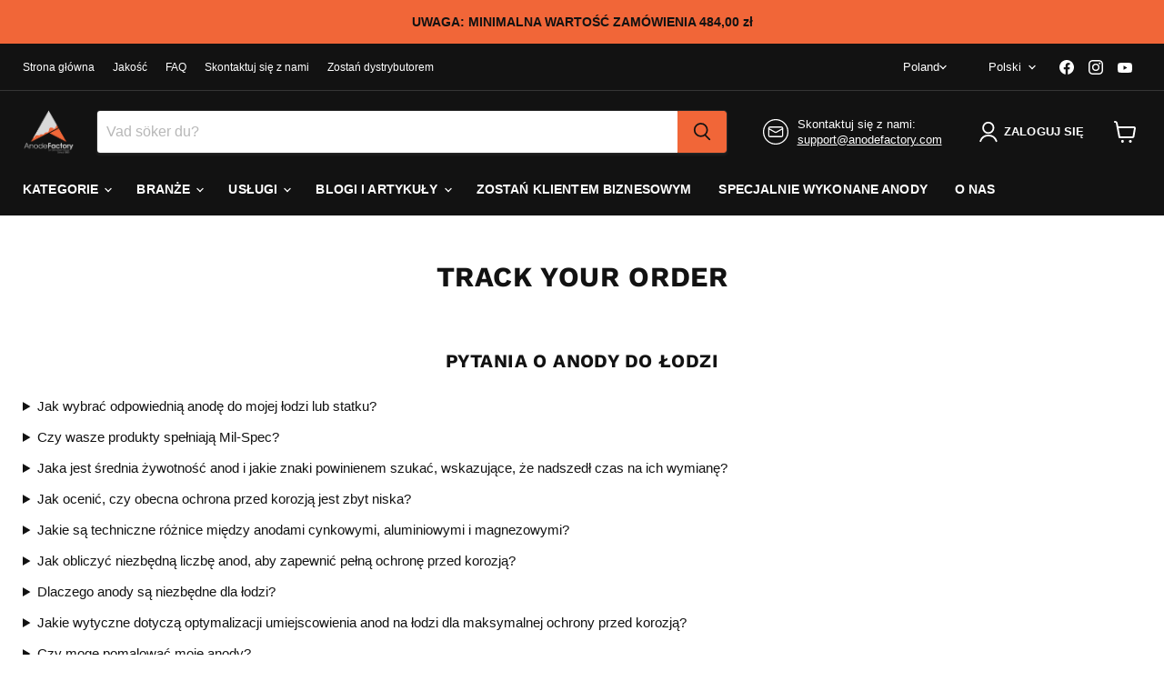

--- FILE ---
content_type: text/html; charset=utf-8
request_url: https://www.anodefactory.pl/pages/track-your-order
body_size: 63896
content:
<!doctype html>
<html class="no-js no-touch" lang="pl">
  <head>

    
<!-- Google tag (gtag.js) -->
<script async src="https://www.googletagmanager.com/gtag/js?id=AW-10845307020"></script>
<script>
  window.dataLayer = window.dataLayer || [];
  function gtag(){dataLayer.push(arguments);}
  gtag('js', new Date());

  gtag('config', 'AW-10845307020');
</script>
<!-- Google Tag Manager -->
<script>(function(w,d,s,l,i){w[l]=w[l]||[];w[l].push({'gtm.start':
new Date().getTime(),event:'gtm.js'});var f=d.getElementsByTagName(s)[0],
j=d.createElement(s),dl=l!='dataLayer'?'&l='+l:'';j.async=true;j.src=
'https://www.googletagmanager.com/gtm.js?id='+i+dl;f.parentNode.insertBefore(j,f);
})(window,document,'script','dataLayer','GTM-MSFD5XTB');</script>
<!-- End Google Tag Manager -->

<meta name="google-site-verification" content="mukeRBkT13K8bdv9uzt4XFQyAnGQ_VOibQ4h66qbtbA" />
<meta name="google-site-verification" content="DKyWv_uakO2Em5BBi-TLcH6ccpnAUta8uGYiKKjzpUU" />
<meta name="google-site-verification" content="oQGv0Nb0AnKRXvNBJ8W0_whxGn1S_Pfw0BqcWzBgg8Q" />   
<meta name="google-site-verification" content="_QzwcUvgTOw5fl8Y2Z02IKotcPuWZFV_EyFizXWAWwM" />
<meta name="google-site-verification" content="upCuGj50c4H2PBAv4lxnp3Rb1bAjwoMkcaqybBimGBQ" />
<meta name="google-site-verification" content="8aIu1ayAM6H-TPZ6FO5EGSTVoevuud7bHKfV_-yV1Zw" />
<meta name="google-site-verification" content="EANrUpLmrf531NTLrvHFVZiJrSXAqdJzAhDTN9lzl2g" />
<meta name="google-site-verification" content="H__mIxVih5lgoMHBe_dYxygTidNE87GpC2nnNpsQxnM" />
<meta name="google-site-verification" content="Ckvrn877TgoiJQVqmddLjrrhLcwF-6UAWDs6wR4iNeg" />
<meta name="google-site-verification" content="0PqSd25lLcC5wQIIUE9iHAiwGtIm73oLnvu2wTJWGbY" />
<meta name="google-site-verification" content="SmhLQwfVCk1kDEsuhXUNDC4elcIAdVQhjMip4-hSnyo" />
<meta name="google-site-verification" content="8gXocVQXJGO55Pyq5JimTzMiCyYfrxWgmdd68VXl8Fs" />
<meta name="google-site-verification" content="d062k4adTp_OHhugpSK8tuDV_hfXoxpuSL_szEtyR2I" />
<meta name="google-site-verification" content="9X8M7dWykejFIg0ThwwjzaFs_foCvUEQsY7zqE4xJX4" />
<meta name="google-site-verification" content="xDgSZUtgoHkd9qf2WLLZPmv2WWzwf06GfS86MYG_VE0" />
<meta name="google-site-verification" content="YL7nIetYQxqUiEEnkpcxVzPUUBbXl9A_2KVQjSdJD6Q" />
<meta name="google-site-verification" content="5uG0aa5RYnUtBbRcNYoiXhhXwmY-K81O6pp_8p_sj6Q" />
  <script>
    window.Store = window.Store || {};
    window.Store.id = 51509559477;
  </script>
    <meta charset="utf-8">
    <meta http-equiv="x-ua-compatible" content="IE=edge">

    <link rel="preconnect" href="https://cdn.shopify.com">
    <link rel="preconnect" href="https://fonts.shopifycdn.com">
    <link rel="preconnect" href="https://v.shopify.com">
    <link rel="preconnect" href="https://cdn.shopifycloud.com">

    <title>Track Your Order</title>

    

    
  <link rel="shortcut icon" href="//www.anodefactory.pl/cdn/shop/files/AnodeFactory2-02_19f1181e-3306-4063-aecb-af306ae10694_32x32.png?v=1673532117" type="image/png">


    
      <link rel="canonical" href="https://www.anodefactory.pl/pages/track-your-order" />
    

    <meta name="viewport" content="width=device-width">

    
    















<meta property="og:site_name" content="AnodeFactory">
<meta property="og:url" content="https://www.anodefactory.pl/pages/track-your-order">
<meta property="og:title" content="Track Your Order">
<meta property="og:type" content="website">
<meta property="og:description" content="Kupuj anody dla każdej aplikacji w fabryce anodowej. Anody na łodzie, podgrzewacz ciepłej wody, naczynia, użycie przemysłowe i wiele więcej. Kup nasz ogromny kolekcja anod w najlepszej cenie.">




    
    
    

    
    
    <meta
      property="og:image"
      content="https://www.anodefactory.pl/cdn/shop/files/AnodeFactory2-02_cb3776dc-4c1d-4dfc-862c-175f25ac5f04_1200x1060.jpg?v=1633634728"
    />
    <meta
      property="og:image:secure_url"
      content="https://www.anodefactory.pl/cdn/shop/files/AnodeFactory2-02_cb3776dc-4c1d-4dfc-862c-175f25ac5f04_1200x1060.jpg?v=1633634728"
    />
    <meta property="og:image:width" content="1200" />
    <meta property="og:image:height" content="1060" />
    
    
    <meta property="og:image:alt" content="anode factory" />
  
















<meta name="twitter:title" content="Track Your Order">
<meta name="twitter:description" content="Kupuj anody dla każdej aplikacji w fabryce anodowej. Anody na łodzie, podgrzewacz ciepłej wody, naczynia, użycie przemysłowe i wiele więcej. Kup nasz ogromny kolekcja anod w najlepszej cenie.">


    
    
    
      
      
      <meta name="twitter:card" content="summary_large_image">
    
    
    <meta
      property="twitter:image"
      content="https://www.anodefactory.pl/cdn/shop/files/AnodeFactory2-02_cb3776dc-4c1d-4dfc-862c-175f25ac5f04_1200x600_crop_center.jpg?v=1633634728"
    />
    <meta property="twitter:image:width" content="1200" />
    <meta property="twitter:image:height" content="600" />
    
    
    <meta property="twitter:image:alt" content="anode factory" />
  



    <link rel="preload" href="" as="font" crossorigin="anonymous">
    <link rel="preload" as="style" href="//www.anodefactory.pl/cdn/shop/t/71/assets/theme.css?v=94237072332110374031759343276">

    <script>window.performance && window.performance.mark && window.performance.mark('shopify.content_for_header.start');</script><meta name="google-site-verification" content="QeBtXzkmPa3_YwbIASzqwwkYup4a7HiMjvgsot96EMw">
<meta name="google-site-verification" content="GXS4Jgk2xVg4ovyL3-ep0I-Phqo2oy6CZbTqkD7WrBA">
<meta name="google-site-verification" content="CSaZ53l207rvvM5lbwr7vRKGdQc-KSKwGDRyYhO69DA">
<meta id="shopify-digital-wallet" name="shopify-digital-wallet" content="/51509559477/digital_wallets/dialog">
<meta name="shopify-checkout-api-token" content="9dc5ccbeac6aaef6fa7f7d25cd6593ad">
<meta id="in-context-paypal-metadata" data-shop-id="51509559477" data-venmo-supported="false" data-environment="production" data-locale="pl_PL" data-paypal-v4="true" data-currency="PLN">
<link rel="alternate" hreflang="x-default" href="https://www.anodefactory.se/pages/track-your-order">
<link rel="alternate" hreflang="sv" href="https://www.anodefactory.se/pages/track-your-order">
<link rel="alternate" hreflang="en" href="https://www.anodefactory.se/en/pages/track-your-order">
<link rel="alternate" hreflang="de-DE" href="https://www.anodefactory.de/pages/track-your-order">
<link rel="alternate" hreflang="en-DE" href="https://www.anodefactory.de/en/pages/track-your-order">
<link rel="alternate" hreflang="it-IT" href="https://www.anodefactory.it/pages/track-your-order">
<link rel="alternate" hreflang="en-IT" href="https://www.anodefactory.it/en/pages/track-your-order">
<link rel="alternate" hreflang="es-ES" href="https://www.anodefactory.es/pages/track-your-order">
<link rel="alternate" hreflang="en-ES" href="https://www.anodefactory.es/en/pages/track-your-order">
<link rel="alternate" hreflang="fr-FR" href="https://www.anodefactory.fr/pages/track-your-order">
<link rel="alternate" hreflang="en-FR" href="https://www.anodefactory.fr/en/pages/track-your-order">
<link rel="alternate" hreflang="en-DZ" href="https://www.anodefactory.com/pages/track-your-order">
<link rel="alternate" hreflang="ar-DZ" href="https://www.anodefactory.com/ar/pages/track-your-order">
<link rel="alternate" hreflang="fr-DZ" href="https://www.anodefactory.com/fr/pages/track-your-order">
<link rel="alternate" hreflang="es-DZ" href="https://www.anodefactory.com/es/pages/track-your-order">
<link rel="alternate" hreflang="en-AO" href="https://www.anodefactory.com/pages/track-your-order">
<link rel="alternate" hreflang="ar-AO" href="https://www.anodefactory.com/ar/pages/track-your-order">
<link rel="alternate" hreflang="fr-AO" href="https://www.anodefactory.com/fr/pages/track-your-order">
<link rel="alternate" hreflang="es-AO" href="https://www.anodefactory.com/es/pages/track-your-order">
<link rel="alternate" hreflang="en-AC" href="https://www.anodefactory.com/pages/track-your-order">
<link rel="alternate" hreflang="ar-AC" href="https://www.anodefactory.com/ar/pages/track-your-order">
<link rel="alternate" hreflang="fr-AC" href="https://www.anodefactory.com/fr/pages/track-your-order">
<link rel="alternate" hreflang="es-AC" href="https://www.anodefactory.com/es/pages/track-your-order">
<link rel="alternate" hreflang="en-BJ" href="https://www.anodefactory.com/pages/track-your-order">
<link rel="alternate" hreflang="ar-BJ" href="https://www.anodefactory.com/ar/pages/track-your-order">
<link rel="alternate" hreflang="fr-BJ" href="https://www.anodefactory.com/fr/pages/track-your-order">
<link rel="alternate" hreflang="es-BJ" href="https://www.anodefactory.com/es/pages/track-your-order">
<link rel="alternate" hreflang="en-BW" href="https://www.anodefactory.com/pages/track-your-order">
<link rel="alternate" hreflang="ar-BW" href="https://www.anodefactory.com/ar/pages/track-your-order">
<link rel="alternate" hreflang="fr-BW" href="https://www.anodefactory.com/fr/pages/track-your-order">
<link rel="alternate" hreflang="es-BW" href="https://www.anodefactory.com/es/pages/track-your-order">
<link rel="alternate" hreflang="en-BF" href="https://www.anodefactory.com/pages/track-your-order">
<link rel="alternate" hreflang="ar-BF" href="https://www.anodefactory.com/ar/pages/track-your-order">
<link rel="alternate" hreflang="fr-BF" href="https://www.anodefactory.com/fr/pages/track-your-order">
<link rel="alternate" hreflang="es-BF" href="https://www.anodefactory.com/es/pages/track-your-order">
<link rel="alternate" hreflang="en-BI" href="https://www.anodefactory.com/pages/track-your-order">
<link rel="alternate" hreflang="ar-BI" href="https://www.anodefactory.com/ar/pages/track-your-order">
<link rel="alternate" hreflang="fr-BI" href="https://www.anodefactory.com/fr/pages/track-your-order">
<link rel="alternate" hreflang="es-BI" href="https://www.anodefactory.com/es/pages/track-your-order">
<link rel="alternate" hreflang="en-CM" href="https://www.anodefactory.com/pages/track-your-order">
<link rel="alternate" hreflang="ar-CM" href="https://www.anodefactory.com/ar/pages/track-your-order">
<link rel="alternate" hreflang="fr-CM" href="https://www.anodefactory.com/fr/pages/track-your-order">
<link rel="alternate" hreflang="es-CM" href="https://www.anodefactory.com/es/pages/track-your-order">
<link rel="alternate" hreflang="en-CV" href="https://www.anodefactory.com/pages/track-your-order">
<link rel="alternate" hreflang="ar-CV" href="https://www.anodefactory.com/ar/pages/track-your-order">
<link rel="alternate" hreflang="fr-CV" href="https://www.anodefactory.com/fr/pages/track-your-order">
<link rel="alternate" hreflang="es-CV" href="https://www.anodefactory.com/es/pages/track-your-order">
<link rel="alternate" hreflang="en-CF" href="https://www.anodefactory.com/pages/track-your-order">
<link rel="alternate" hreflang="ar-CF" href="https://www.anodefactory.com/ar/pages/track-your-order">
<link rel="alternate" hreflang="fr-CF" href="https://www.anodefactory.com/fr/pages/track-your-order">
<link rel="alternate" hreflang="es-CF" href="https://www.anodefactory.com/es/pages/track-your-order">
<link rel="alternate" hreflang="en-TD" href="https://www.anodefactory.com/pages/track-your-order">
<link rel="alternate" hreflang="ar-TD" href="https://www.anodefactory.com/ar/pages/track-your-order">
<link rel="alternate" hreflang="fr-TD" href="https://www.anodefactory.com/fr/pages/track-your-order">
<link rel="alternate" hreflang="es-TD" href="https://www.anodefactory.com/es/pages/track-your-order">
<link rel="alternate" hreflang="en-KM" href="https://www.anodefactory.com/pages/track-your-order">
<link rel="alternate" hreflang="ar-KM" href="https://www.anodefactory.com/ar/pages/track-your-order">
<link rel="alternate" hreflang="fr-KM" href="https://www.anodefactory.com/fr/pages/track-your-order">
<link rel="alternate" hreflang="es-KM" href="https://www.anodefactory.com/es/pages/track-your-order">
<link rel="alternate" hreflang="en-CG" href="https://www.anodefactory.com/pages/track-your-order">
<link rel="alternate" hreflang="ar-CG" href="https://www.anodefactory.com/ar/pages/track-your-order">
<link rel="alternate" hreflang="fr-CG" href="https://www.anodefactory.com/fr/pages/track-your-order">
<link rel="alternate" hreflang="es-CG" href="https://www.anodefactory.com/es/pages/track-your-order">
<link rel="alternate" hreflang="en-CD" href="https://www.anodefactory.com/pages/track-your-order">
<link rel="alternate" hreflang="ar-CD" href="https://www.anodefactory.com/ar/pages/track-your-order">
<link rel="alternate" hreflang="fr-CD" href="https://www.anodefactory.com/fr/pages/track-your-order">
<link rel="alternate" hreflang="es-CD" href="https://www.anodefactory.com/es/pages/track-your-order">
<link rel="alternate" hreflang="en-CI" href="https://www.anodefactory.com/pages/track-your-order">
<link rel="alternate" hreflang="ar-CI" href="https://www.anodefactory.com/ar/pages/track-your-order">
<link rel="alternate" hreflang="fr-CI" href="https://www.anodefactory.com/fr/pages/track-your-order">
<link rel="alternate" hreflang="es-CI" href="https://www.anodefactory.com/es/pages/track-your-order">
<link rel="alternate" hreflang="en-DJ" href="https://www.anodefactory.com/pages/track-your-order">
<link rel="alternate" hreflang="ar-DJ" href="https://www.anodefactory.com/ar/pages/track-your-order">
<link rel="alternate" hreflang="fr-DJ" href="https://www.anodefactory.com/fr/pages/track-your-order">
<link rel="alternate" hreflang="es-DJ" href="https://www.anodefactory.com/es/pages/track-your-order">
<link rel="alternate" hreflang="en-EG" href="https://www.anodefactory.com/pages/track-your-order">
<link rel="alternate" hreflang="ar-EG" href="https://www.anodefactory.com/ar/pages/track-your-order">
<link rel="alternate" hreflang="fr-EG" href="https://www.anodefactory.com/fr/pages/track-your-order">
<link rel="alternate" hreflang="es-EG" href="https://www.anodefactory.com/es/pages/track-your-order">
<link rel="alternate" hreflang="en-GQ" href="https://www.anodefactory.com/pages/track-your-order">
<link rel="alternate" hreflang="ar-GQ" href="https://www.anodefactory.com/ar/pages/track-your-order">
<link rel="alternate" hreflang="fr-GQ" href="https://www.anodefactory.com/fr/pages/track-your-order">
<link rel="alternate" hreflang="es-GQ" href="https://www.anodefactory.com/es/pages/track-your-order">
<link rel="alternate" hreflang="en-ER" href="https://www.anodefactory.com/pages/track-your-order">
<link rel="alternate" hreflang="ar-ER" href="https://www.anodefactory.com/ar/pages/track-your-order">
<link rel="alternate" hreflang="fr-ER" href="https://www.anodefactory.com/fr/pages/track-your-order">
<link rel="alternate" hreflang="es-ER" href="https://www.anodefactory.com/es/pages/track-your-order">
<link rel="alternate" hreflang="en-SZ" href="https://www.anodefactory.com/pages/track-your-order">
<link rel="alternate" hreflang="ar-SZ" href="https://www.anodefactory.com/ar/pages/track-your-order">
<link rel="alternate" hreflang="fr-SZ" href="https://www.anodefactory.com/fr/pages/track-your-order">
<link rel="alternate" hreflang="es-SZ" href="https://www.anodefactory.com/es/pages/track-your-order">
<link rel="alternate" hreflang="en-ET" href="https://www.anodefactory.com/pages/track-your-order">
<link rel="alternate" hreflang="ar-ET" href="https://www.anodefactory.com/ar/pages/track-your-order">
<link rel="alternate" hreflang="fr-ET" href="https://www.anodefactory.com/fr/pages/track-your-order">
<link rel="alternate" hreflang="es-ET" href="https://www.anodefactory.com/es/pages/track-your-order">
<link rel="alternate" hreflang="en-GA" href="https://www.anodefactory.com/pages/track-your-order">
<link rel="alternate" hreflang="ar-GA" href="https://www.anodefactory.com/ar/pages/track-your-order">
<link rel="alternate" hreflang="fr-GA" href="https://www.anodefactory.com/fr/pages/track-your-order">
<link rel="alternate" hreflang="es-GA" href="https://www.anodefactory.com/es/pages/track-your-order">
<link rel="alternate" hreflang="en-GM" href="https://www.anodefactory.com/pages/track-your-order">
<link rel="alternate" hreflang="ar-GM" href="https://www.anodefactory.com/ar/pages/track-your-order">
<link rel="alternate" hreflang="fr-GM" href="https://www.anodefactory.com/fr/pages/track-your-order">
<link rel="alternate" hreflang="es-GM" href="https://www.anodefactory.com/es/pages/track-your-order">
<link rel="alternate" hreflang="en-GH" href="https://www.anodefactory.com/pages/track-your-order">
<link rel="alternate" hreflang="ar-GH" href="https://www.anodefactory.com/ar/pages/track-your-order">
<link rel="alternate" hreflang="fr-GH" href="https://www.anodefactory.com/fr/pages/track-your-order">
<link rel="alternate" hreflang="es-GH" href="https://www.anodefactory.com/es/pages/track-your-order">
<link rel="alternate" hreflang="en-GN" href="https://www.anodefactory.com/pages/track-your-order">
<link rel="alternate" hreflang="ar-GN" href="https://www.anodefactory.com/ar/pages/track-your-order">
<link rel="alternate" hreflang="fr-GN" href="https://www.anodefactory.com/fr/pages/track-your-order">
<link rel="alternate" hreflang="es-GN" href="https://www.anodefactory.com/es/pages/track-your-order">
<link rel="alternate" hreflang="en-GW" href="https://www.anodefactory.com/pages/track-your-order">
<link rel="alternate" hreflang="ar-GW" href="https://www.anodefactory.com/ar/pages/track-your-order">
<link rel="alternate" hreflang="fr-GW" href="https://www.anodefactory.com/fr/pages/track-your-order">
<link rel="alternate" hreflang="es-GW" href="https://www.anodefactory.com/es/pages/track-your-order">
<link rel="alternate" hreflang="en-KE" href="https://www.anodefactory.com/pages/track-your-order">
<link rel="alternate" hreflang="ar-KE" href="https://www.anodefactory.com/ar/pages/track-your-order">
<link rel="alternate" hreflang="fr-KE" href="https://www.anodefactory.com/fr/pages/track-your-order">
<link rel="alternate" hreflang="es-KE" href="https://www.anodefactory.com/es/pages/track-your-order">
<link rel="alternate" hreflang="en-LS" href="https://www.anodefactory.com/pages/track-your-order">
<link rel="alternate" hreflang="ar-LS" href="https://www.anodefactory.com/ar/pages/track-your-order">
<link rel="alternate" hreflang="fr-LS" href="https://www.anodefactory.com/fr/pages/track-your-order">
<link rel="alternate" hreflang="es-LS" href="https://www.anodefactory.com/es/pages/track-your-order">
<link rel="alternate" hreflang="en-LR" href="https://www.anodefactory.com/pages/track-your-order">
<link rel="alternate" hreflang="ar-LR" href="https://www.anodefactory.com/ar/pages/track-your-order">
<link rel="alternate" hreflang="fr-LR" href="https://www.anodefactory.com/fr/pages/track-your-order">
<link rel="alternate" hreflang="es-LR" href="https://www.anodefactory.com/es/pages/track-your-order">
<link rel="alternate" hreflang="en-LY" href="https://www.anodefactory.com/pages/track-your-order">
<link rel="alternate" hreflang="ar-LY" href="https://www.anodefactory.com/ar/pages/track-your-order">
<link rel="alternate" hreflang="fr-LY" href="https://www.anodefactory.com/fr/pages/track-your-order">
<link rel="alternate" hreflang="es-LY" href="https://www.anodefactory.com/es/pages/track-your-order">
<link rel="alternate" hreflang="en-MG" href="https://www.anodefactory.com/pages/track-your-order">
<link rel="alternate" hreflang="ar-MG" href="https://www.anodefactory.com/ar/pages/track-your-order">
<link rel="alternate" hreflang="fr-MG" href="https://www.anodefactory.com/fr/pages/track-your-order">
<link rel="alternate" hreflang="es-MG" href="https://www.anodefactory.com/es/pages/track-your-order">
<link rel="alternate" hreflang="en-MW" href="https://www.anodefactory.com/pages/track-your-order">
<link rel="alternate" hreflang="ar-MW" href="https://www.anodefactory.com/ar/pages/track-your-order">
<link rel="alternate" hreflang="fr-MW" href="https://www.anodefactory.com/fr/pages/track-your-order">
<link rel="alternate" hreflang="es-MW" href="https://www.anodefactory.com/es/pages/track-your-order">
<link rel="alternate" hreflang="en-ML" href="https://www.anodefactory.com/pages/track-your-order">
<link rel="alternate" hreflang="ar-ML" href="https://www.anodefactory.com/ar/pages/track-your-order">
<link rel="alternate" hreflang="fr-ML" href="https://www.anodefactory.com/fr/pages/track-your-order">
<link rel="alternate" hreflang="es-ML" href="https://www.anodefactory.com/es/pages/track-your-order">
<link rel="alternate" hreflang="en-MR" href="https://www.anodefactory.com/pages/track-your-order">
<link rel="alternate" hreflang="ar-MR" href="https://www.anodefactory.com/ar/pages/track-your-order">
<link rel="alternate" hreflang="fr-MR" href="https://www.anodefactory.com/fr/pages/track-your-order">
<link rel="alternate" hreflang="es-MR" href="https://www.anodefactory.com/es/pages/track-your-order">
<link rel="alternate" hreflang="en-MU" href="https://www.anodefactory.com/pages/track-your-order">
<link rel="alternate" hreflang="ar-MU" href="https://www.anodefactory.com/ar/pages/track-your-order">
<link rel="alternate" hreflang="fr-MU" href="https://www.anodefactory.com/fr/pages/track-your-order">
<link rel="alternate" hreflang="es-MU" href="https://www.anodefactory.com/es/pages/track-your-order">
<link rel="alternate" hreflang="en-MA" href="https://www.anodefactory.com/pages/track-your-order">
<link rel="alternate" hreflang="ar-MA" href="https://www.anodefactory.com/ar/pages/track-your-order">
<link rel="alternate" hreflang="fr-MA" href="https://www.anodefactory.com/fr/pages/track-your-order">
<link rel="alternate" hreflang="es-MA" href="https://www.anodefactory.com/es/pages/track-your-order">
<link rel="alternate" hreflang="en-MZ" href="https://www.anodefactory.com/pages/track-your-order">
<link rel="alternate" hreflang="ar-MZ" href="https://www.anodefactory.com/ar/pages/track-your-order">
<link rel="alternate" hreflang="fr-MZ" href="https://www.anodefactory.com/fr/pages/track-your-order">
<link rel="alternate" hreflang="es-MZ" href="https://www.anodefactory.com/es/pages/track-your-order">
<link rel="alternate" hreflang="en-NA" href="https://www.anodefactory.com/pages/track-your-order">
<link rel="alternate" hreflang="ar-NA" href="https://www.anodefactory.com/ar/pages/track-your-order">
<link rel="alternate" hreflang="fr-NA" href="https://www.anodefactory.com/fr/pages/track-your-order">
<link rel="alternate" hreflang="es-NA" href="https://www.anodefactory.com/es/pages/track-your-order">
<link rel="alternate" hreflang="en-NE" href="https://www.anodefactory.com/pages/track-your-order">
<link rel="alternate" hreflang="ar-NE" href="https://www.anodefactory.com/ar/pages/track-your-order">
<link rel="alternate" hreflang="fr-NE" href="https://www.anodefactory.com/fr/pages/track-your-order">
<link rel="alternate" hreflang="es-NE" href="https://www.anodefactory.com/es/pages/track-your-order">
<link rel="alternate" hreflang="en-NG" href="https://www.anodefactory.com/pages/track-your-order">
<link rel="alternate" hreflang="ar-NG" href="https://www.anodefactory.com/ar/pages/track-your-order">
<link rel="alternate" hreflang="fr-NG" href="https://www.anodefactory.com/fr/pages/track-your-order">
<link rel="alternate" hreflang="es-NG" href="https://www.anodefactory.com/es/pages/track-your-order">
<link rel="alternate" hreflang="en-RW" href="https://www.anodefactory.com/pages/track-your-order">
<link rel="alternate" hreflang="ar-RW" href="https://www.anodefactory.com/ar/pages/track-your-order">
<link rel="alternate" hreflang="fr-RW" href="https://www.anodefactory.com/fr/pages/track-your-order">
<link rel="alternate" hreflang="es-RW" href="https://www.anodefactory.com/es/pages/track-your-order">
<link rel="alternate" hreflang="en-ST" href="https://www.anodefactory.com/pages/track-your-order">
<link rel="alternate" hreflang="ar-ST" href="https://www.anodefactory.com/ar/pages/track-your-order">
<link rel="alternate" hreflang="fr-ST" href="https://www.anodefactory.com/fr/pages/track-your-order">
<link rel="alternate" hreflang="es-ST" href="https://www.anodefactory.com/es/pages/track-your-order">
<link rel="alternate" hreflang="en-SN" href="https://www.anodefactory.com/pages/track-your-order">
<link rel="alternate" hreflang="ar-SN" href="https://www.anodefactory.com/ar/pages/track-your-order">
<link rel="alternate" hreflang="fr-SN" href="https://www.anodefactory.com/fr/pages/track-your-order">
<link rel="alternate" hreflang="es-SN" href="https://www.anodefactory.com/es/pages/track-your-order">
<link rel="alternate" hreflang="en-SC" href="https://www.anodefactory.com/pages/track-your-order">
<link rel="alternate" hreflang="ar-SC" href="https://www.anodefactory.com/ar/pages/track-your-order">
<link rel="alternate" hreflang="fr-SC" href="https://www.anodefactory.com/fr/pages/track-your-order">
<link rel="alternate" hreflang="es-SC" href="https://www.anodefactory.com/es/pages/track-your-order">
<link rel="alternate" hreflang="en-SL" href="https://www.anodefactory.com/pages/track-your-order">
<link rel="alternate" hreflang="ar-SL" href="https://www.anodefactory.com/ar/pages/track-your-order">
<link rel="alternate" hreflang="fr-SL" href="https://www.anodefactory.com/fr/pages/track-your-order">
<link rel="alternate" hreflang="es-SL" href="https://www.anodefactory.com/es/pages/track-your-order">
<link rel="alternate" hreflang="en-SO" href="https://www.anodefactory.com/pages/track-your-order">
<link rel="alternate" hreflang="ar-SO" href="https://www.anodefactory.com/ar/pages/track-your-order">
<link rel="alternate" hreflang="fr-SO" href="https://www.anodefactory.com/fr/pages/track-your-order">
<link rel="alternate" hreflang="es-SO" href="https://www.anodefactory.com/es/pages/track-your-order">
<link rel="alternate" hreflang="en-ZA" href="https://www.anodefactory.com/pages/track-your-order">
<link rel="alternate" hreflang="ar-ZA" href="https://www.anodefactory.com/ar/pages/track-your-order">
<link rel="alternate" hreflang="fr-ZA" href="https://www.anodefactory.com/fr/pages/track-your-order">
<link rel="alternate" hreflang="es-ZA" href="https://www.anodefactory.com/es/pages/track-your-order">
<link rel="alternate" hreflang="en-SS" href="https://www.anodefactory.com/pages/track-your-order">
<link rel="alternate" hreflang="ar-SS" href="https://www.anodefactory.com/ar/pages/track-your-order">
<link rel="alternate" hreflang="fr-SS" href="https://www.anodefactory.com/fr/pages/track-your-order">
<link rel="alternate" hreflang="es-SS" href="https://www.anodefactory.com/es/pages/track-your-order">
<link rel="alternate" hreflang="en-SH" href="https://www.anodefactory.com/pages/track-your-order">
<link rel="alternate" hreflang="ar-SH" href="https://www.anodefactory.com/ar/pages/track-your-order">
<link rel="alternate" hreflang="fr-SH" href="https://www.anodefactory.com/fr/pages/track-your-order">
<link rel="alternate" hreflang="es-SH" href="https://www.anodefactory.com/es/pages/track-your-order">
<link rel="alternate" hreflang="en-SD" href="https://www.anodefactory.com/pages/track-your-order">
<link rel="alternate" hreflang="ar-SD" href="https://www.anodefactory.com/ar/pages/track-your-order">
<link rel="alternate" hreflang="fr-SD" href="https://www.anodefactory.com/fr/pages/track-your-order">
<link rel="alternate" hreflang="es-SD" href="https://www.anodefactory.com/es/pages/track-your-order">
<link rel="alternate" hreflang="en-TZ" href="https://www.anodefactory.com/pages/track-your-order">
<link rel="alternate" hreflang="ar-TZ" href="https://www.anodefactory.com/ar/pages/track-your-order">
<link rel="alternate" hreflang="fr-TZ" href="https://www.anodefactory.com/fr/pages/track-your-order">
<link rel="alternate" hreflang="es-TZ" href="https://www.anodefactory.com/es/pages/track-your-order">
<link rel="alternate" hreflang="en-TG" href="https://www.anodefactory.com/pages/track-your-order">
<link rel="alternate" hreflang="ar-TG" href="https://www.anodefactory.com/ar/pages/track-your-order">
<link rel="alternate" hreflang="fr-TG" href="https://www.anodefactory.com/fr/pages/track-your-order">
<link rel="alternate" hreflang="es-TG" href="https://www.anodefactory.com/es/pages/track-your-order">
<link rel="alternate" hreflang="en-TA" href="https://www.anodefactory.com/pages/track-your-order">
<link rel="alternate" hreflang="ar-TA" href="https://www.anodefactory.com/ar/pages/track-your-order">
<link rel="alternate" hreflang="fr-TA" href="https://www.anodefactory.com/fr/pages/track-your-order">
<link rel="alternate" hreflang="es-TA" href="https://www.anodefactory.com/es/pages/track-your-order">
<link rel="alternate" hreflang="en-TN" href="https://www.anodefactory.com/pages/track-your-order">
<link rel="alternate" hreflang="ar-TN" href="https://www.anodefactory.com/ar/pages/track-your-order">
<link rel="alternate" hreflang="fr-TN" href="https://www.anodefactory.com/fr/pages/track-your-order">
<link rel="alternate" hreflang="es-TN" href="https://www.anodefactory.com/es/pages/track-your-order">
<link rel="alternate" hreflang="en-UG" href="https://www.anodefactory.com/pages/track-your-order">
<link rel="alternate" hreflang="ar-UG" href="https://www.anodefactory.com/ar/pages/track-your-order">
<link rel="alternate" hreflang="fr-UG" href="https://www.anodefactory.com/fr/pages/track-your-order">
<link rel="alternate" hreflang="es-UG" href="https://www.anodefactory.com/es/pages/track-your-order">
<link rel="alternate" hreflang="en-EH" href="https://www.anodefactory.com/pages/track-your-order">
<link rel="alternate" hreflang="ar-EH" href="https://www.anodefactory.com/ar/pages/track-your-order">
<link rel="alternate" hreflang="fr-EH" href="https://www.anodefactory.com/fr/pages/track-your-order">
<link rel="alternate" hreflang="es-EH" href="https://www.anodefactory.com/es/pages/track-your-order">
<link rel="alternate" hreflang="en-ZM" href="https://www.anodefactory.com/pages/track-your-order">
<link rel="alternate" hreflang="ar-ZM" href="https://www.anodefactory.com/ar/pages/track-your-order">
<link rel="alternate" hreflang="fr-ZM" href="https://www.anodefactory.com/fr/pages/track-your-order">
<link rel="alternate" hreflang="es-ZM" href="https://www.anodefactory.com/es/pages/track-your-order">
<link rel="alternate" hreflang="en-ZW" href="https://www.anodefactory.com/pages/track-your-order">
<link rel="alternate" hreflang="ar-ZW" href="https://www.anodefactory.com/ar/pages/track-your-order">
<link rel="alternate" hreflang="fr-ZW" href="https://www.anodefactory.com/fr/pages/track-your-order">
<link rel="alternate" hreflang="es-ZW" href="https://www.anodefactory.com/es/pages/track-your-order">
<link rel="alternate" hreflang="en-AF" href="https://www.anodefactory.com/pages/track-your-order">
<link rel="alternate" hreflang="ar-AF" href="https://www.anodefactory.com/ar/pages/track-your-order">
<link rel="alternate" hreflang="fr-AF" href="https://www.anodefactory.com/fr/pages/track-your-order">
<link rel="alternate" hreflang="es-AF" href="https://www.anodefactory.com/es/pages/track-your-order">
<link rel="alternate" hreflang="en-AZ" href="https://www.anodefactory.com/pages/track-your-order">
<link rel="alternate" hreflang="ar-AZ" href="https://www.anodefactory.com/ar/pages/track-your-order">
<link rel="alternate" hreflang="fr-AZ" href="https://www.anodefactory.com/fr/pages/track-your-order">
<link rel="alternate" hreflang="es-AZ" href="https://www.anodefactory.com/es/pages/track-your-order">
<link rel="alternate" hreflang="en-BH" href="https://www.anodefactory.com/pages/track-your-order">
<link rel="alternate" hreflang="ar-BH" href="https://www.anodefactory.com/ar/pages/track-your-order">
<link rel="alternate" hreflang="fr-BH" href="https://www.anodefactory.com/fr/pages/track-your-order">
<link rel="alternate" hreflang="es-BH" href="https://www.anodefactory.com/es/pages/track-your-order">
<link rel="alternate" hreflang="en-BD" href="https://www.anodefactory.com/pages/track-your-order">
<link rel="alternate" hreflang="ar-BD" href="https://www.anodefactory.com/ar/pages/track-your-order">
<link rel="alternate" hreflang="fr-BD" href="https://www.anodefactory.com/fr/pages/track-your-order">
<link rel="alternate" hreflang="es-BD" href="https://www.anodefactory.com/es/pages/track-your-order">
<link rel="alternate" hreflang="en-BT" href="https://www.anodefactory.com/pages/track-your-order">
<link rel="alternate" hreflang="ar-BT" href="https://www.anodefactory.com/ar/pages/track-your-order">
<link rel="alternate" hreflang="fr-BT" href="https://www.anodefactory.com/fr/pages/track-your-order">
<link rel="alternate" hreflang="es-BT" href="https://www.anodefactory.com/es/pages/track-your-order">
<link rel="alternate" hreflang="en-IO" href="https://www.anodefactory.com/pages/track-your-order">
<link rel="alternate" hreflang="ar-IO" href="https://www.anodefactory.com/ar/pages/track-your-order">
<link rel="alternate" hreflang="fr-IO" href="https://www.anodefactory.com/fr/pages/track-your-order">
<link rel="alternate" hreflang="es-IO" href="https://www.anodefactory.com/es/pages/track-your-order">
<link rel="alternate" hreflang="en-BN" href="https://www.anodefactory.com/pages/track-your-order">
<link rel="alternate" hreflang="ar-BN" href="https://www.anodefactory.com/ar/pages/track-your-order">
<link rel="alternate" hreflang="fr-BN" href="https://www.anodefactory.com/fr/pages/track-your-order">
<link rel="alternate" hreflang="es-BN" href="https://www.anodefactory.com/es/pages/track-your-order">
<link rel="alternate" hreflang="en-KH" href="https://www.anodefactory.com/pages/track-your-order">
<link rel="alternate" hreflang="ar-KH" href="https://www.anodefactory.com/ar/pages/track-your-order">
<link rel="alternate" hreflang="fr-KH" href="https://www.anodefactory.com/fr/pages/track-your-order">
<link rel="alternate" hreflang="es-KH" href="https://www.anodefactory.com/es/pages/track-your-order">
<link rel="alternate" hreflang="en-CX" href="https://www.anodefactory.com/pages/track-your-order">
<link rel="alternate" hreflang="ar-CX" href="https://www.anodefactory.com/ar/pages/track-your-order">
<link rel="alternate" hreflang="fr-CX" href="https://www.anodefactory.com/fr/pages/track-your-order">
<link rel="alternate" hreflang="es-CX" href="https://www.anodefactory.com/es/pages/track-your-order">
<link rel="alternate" hreflang="en-CC" href="https://www.anodefactory.com/pages/track-your-order">
<link rel="alternate" hreflang="ar-CC" href="https://www.anodefactory.com/ar/pages/track-your-order">
<link rel="alternate" hreflang="fr-CC" href="https://www.anodefactory.com/fr/pages/track-your-order">
<link rel="alternate" hreflang="es-CC" href="https://www.anodefactory.com/es/pages/track-your-order">
<link rel="alternate" hreflang="en-HK" href="https://www.anodefactory.com/pages/track-your-order">
<link rel="alternate" hreflang="ar-HK" href="https://www.anodefactory.com/ar/pages/track-your-order">
<link rel="alternate" hreflang="fr-HK" href="https://www.anodefactory.com/fr/pages/track-your-order">
<link rel="alternate" hreflang="es-HK" href="https://www.anodefactory.com/es/pages/track-your-order">
<link rel="alternate" hreflang="en-ID" href="https://www.anodefactory.com/pages/track-your-order">
<link rel="alternate" hreflang="ar-ID" href="https://www.anodefactory.com/ar/pages/track-your-order">
<link rel="alternate" hreflang="fr-ID" href="https://www.anodefactory.com/fr/pages/track-your-order">
<link rel="alternate" hreflang="es-ID" href="https://www.anodefactory.com/es/pages/track-your-order">
<link rel="alternate" hreflang="en-IQ" href="https://www.anodefactory.com/pages/track-your-order">
<link rel="alternate" hreflang="ar-IQ" href="https://www.anodefactory.com/ar/pages/track-your-order">
<link rel="alternate" hreflang="fr-IQ" href="https://www.anodefactory.com/fr/pages/track-your-order">
<link rel="alternate" hreflang="es-IQ" href="https://www.anodefactory.com/es/pages/track-your-order">
<link rel="alternate" hreflang="en-IL" href="https://www.anodefactory.com/pages/track-your-order">
<link rel="alternate" hreflang="ar-IL" href="https://www.anodefactory.com/ar/pages/track-your-order">
<link rel="alternate" hreflang="fr-IL" href="https://www.anodefactory.com/fr/pages/track-your-order">
<link rel="alternate" hreflang="es-IL" href="https://www.anodefactory.com/es/pages/track-your-order">
<link rel="alternate" hreflang="en-JO" href="https://www.anodefactory.com/pages/track-your-order">
<link rel="alternate" hreflang="ar-JO" href="https://www.anodefactory.com/ar/pages/track-your-order">
<link rel="alternate" hreflang="fr-JO" href="https://www.anodefactory.com/fr/pages/track-your-order">
<link rel="alternate" hreflang="es-JO" href="https://www.anodefactory.com/es/pages/track-your-order">
<link rel="alternate" hreflang="en-KZ" href="https://www.anodefactory.com/pages/track-your-order">
<link rel="alternate" hreflang="ar-KZ" href="https://www.anodefactory.com/ar/pages/track-your-order">
<link rel="alternate" hreflang="fr-KZ" href="https://www.anodefactory.com/fr/pages/track-your-order">
<link rel="alternate" hreflang="es-KZ" href="https://www.anodefactory.com/es/pages/track-your-order">
<link rel="alternate" hreflang="en-KW" href="https://www.anodefactory.com/pages/track-your-order">
<link rel="alternate" hreflang="ar-KW" href="https://www.anodefactory.com/ar/pages/track-your-order">
<link rel="alternate" hreflang="fr-KW" href="https://www.anodefactory.com/fr/pages/track-your-order">
<link rel="alternate" hreflang="es-KW" href="https://www.anodefactory.com/es/pages/track-your-order">
<link rel="alternate" hreflang="en-KG" href="https://www.anodefactory.com/pages/track-your-order">
<link rel="alternate" hreflang="ar-KG" href="https://www.anodefactory.com/ar/pages/track-your-order">
<link rel="alternate" hreflang="fr-KG" href="https://www.anodefactory.com/fr/pages/track-your-order">
<link rel="alternate" hreflang="es-KG" href="https://www.anodefactory.com/es/pages/track-your-order">
<link rel="alternate" hreflang="en-LA" href="https://www.anodefactory.com/pages/track-your-order">
<link rel="alternate" hreflang="ar-LA" href="https://www.anodefactory.com/ar/pages/track-your-order">
<link rel="alternate" hreflang="fr-LA" href="https://www.anodefactory.com/fr/pages/track-your-order">
<link rel="alternate" hreflang="es-LA" href="https://www.anodefactory.com/es/pages/track-your-order">
<link rel="alternate" hreflang="en-LB" href="https://www.anodefactory.com/pages/track-your-order">
<link rel="alternate" hreflang="ar-LB" href="https://www.anodefactory.com/ar/pages/track-your-order">
<link rel="alternate" hreflang="fr-LB" href="https://www.anodefactory.com/fr/pages/track-your-order">
<link rel="alternate" hreflang="es-LB" href="https://www.anodefactory.com/es/pages/track-your-order">
<link rel="alternate" hreflang="en-MO" href="https://www.anodefactory.com/pages/track-your-order">
<link rel="alternate" hreflang="ar-MO" href="https://www.anodefactory.com/ar/pages/track-your-order">
<link rel="alternate" hreflang="fr-MO" href="https://www.anodefactory.com/fr/pages/track-your-order">
<link rel="alternate" hreflang="es-MO" href="https://www.anodefactory.com/es/pages/track-your-order">
<link rel="alternate" hreflang="en-MY" href="https://www.anodefactory.com/pages/track-your-order">
<link rel="alternate" hreflang="ar-MY" href="https://www.anodefactory.com/ar/pages/track-your-order">
<link rel="alternate" hreflang="fr-MY" href="https://www.anodefactory.com/fr/pages/track-your-order">
<link rel="alternate" hreflang="es-MY" href="https://www.anodefactory.com/es/pages/track-your-order">
<link rel="alternate" hreflang="en-MV" href="https://www.anodefactory.com/pages/track-your-order">
<link rel="alternate" hreflang="ar-MV" href="https://www.anodefactory.com/ar/pages/track-your-order">
<link rel="alternate" hreflang="fr-MV" href="https://www.anodefactory.com/fr/pages/track-your-order">
<link rel="alternate" hreflang="es-MV" href="https://www.anodefactory.com/es/pages/track-your-order">
<link rel="alternate" hreflang="en-MN" href="https://www.anodefactory.com/pages/track-your-order">
<link rel="alternate" hreflang="ar-MN" href="https://www.anodefactory.com/ar/pages/track-your-order">
<link rel="alternate" hreflang="fr-MN" href="https://www.anodefactory.com/fr/pages/track-your-order">
<link rel="alternate" hreflang="es-MN" href="https://www.anodefactory.com/es/pages/track-your-order">
<link rel="alternate" hreflang="en-MM" href="https://www.anodefactory.com/pages/track-your-order">
<link rel="alternate" hreflang="ar-MM" href="https://www.anodefactory.com/ar/pages/track-your-order">
<link rel="alternate" hreflang="fr-MM" href="https://www.anodefactory.com/fr/pages/track-your-order">
<link rel="alternate" hreflang="es-MM" href="https://www.anodefactory.com/es/pages/track-your-order">
<link rel="alternate" hreflang="en-NP" href="https://www.anodefactory.com/pages/track-your-order">
<link rel="alternate" hreflang="ar-NP" href="https://www.anodefactory.com/ar/pages/track-your-order">
<link rel="alternate" hreflang="fr-NP" href="https://www.anodefactory.com/fr/pages/track-your-order">
<link rel="alternate" hreflang="es-NP" href="https://www.anodefactory.com/es/pages/track-your-order">
<link rel="alternate" hreflang="en-OM" href="https://www.anodefactory.com/pages/track-your-order">
<link rel="alternate" hreflang="ar-OM" href="https://www.anodefactory.com/ar/pages/track-your-order">
<link rel="alternate" hreflang="fr-OM" href="https://www.anodefactory.com/fr/pages/track-your-order">
<link rel="alternate" hreflang="es-OM" href="https://www.anodefactory.com/es/pages/track-your-order">
<link rel="alternate" hreflang="en-PK" href="https://www.anodefactory.com/pages/track-your-order">
<link rel="alternate" hreflang="ar-PK" href="https://www.anodefactory.com/ar/pages/track-your-order">
<link rel="alternate" hreflang="fr-PK" href="https://www.anodefactory.com/fr/pages/track-your-order">
<link rel="alternate" hreflang="es-PK" href="https://www.anodefactory.com/es/pages/track-your-order">
<link rel="alternate" hreflang="en-PS" href="https://www.anodefactory.com/pages/track-your-order">
<link rel="alternate" hreflang="ar-PS" href="https://www.anodefactory.com/ar/pages/track-your-order">
<link rel="alternate" hreflang="fr-PS" href="https://www.anodefactory.com/fr/pages/track-your-order">
<link rel="alternate" hreflang="es-PS" href="https://www.anodefactory.com/es/pages/track-your-order">
<link rel="alternate" hreflang="en-PH" href="https://www.anodefactory.com/pages/track-your-order">
<link rel="alternate" hreflang="ar-PH" href="https://www.anodefactory.com/ar/pages/track-your-order">
<link rel="alternate" hreflang="fr-PH" href="https://www.anodefactory.com/fr/pages/track-your-order">
<link rel="alternate" hreflang="es-PH" href="https://www.anodefactory.com/es/pages/track-your-order">
<link rel="alternate" hreflang="en-QA" href="https://www.anodefactory.com/pages/track-your-order">
<link rel="alternate" hreflang="ar-QA" href="https://www.anodefactory.com/ar/pages/track-your-order">
<link rel="alternate" hreflang="fr-QA" href="https://www.anodefactory.com/fr/pages/track-your-order">
<link rel="alternate" hreflang="es-QA" href="https://www.anodefactory.com/es/pages/track-your-order">
<link rel="alternate" hreflang="en-SA" href="https://www.anodefactory.com/pages/track-your-order">
<link rel="alternate" hreflang="ar-SA" href="https://www.anodefactory.com/ar/pages/track-your-order">
<link rel="alternate" hreflang="fr-SA" href="https://www.anodefactory.com/fr/pages/track-your-order">
<link rel="alternate" hreflang="es-SA" href="https://www.anodefactory.com/es/pages/track-your-order">
<link rel="alternate" hreflang="en-SG" href="https://www.anodefactory.com/pages/track-your-order">
<link rel="alternate" hreflang="ar-SG" href="https://www.anodefactory.com/ar/pages/track-your-order">
<link rel="alternate" hreflang="fr-SG" href="https://www.anodefactory.com/fr/pages/track-your-order">
<link rel="alternate" hreflang="es-SG" href="https://www.anodefactory.com/es/pages/track-your-order">
<link rel="alternate" hreflang="en-LK" href="https://www.anodefactory.com/pages/track-your-order">
<link rel="alternate" hreflang="ar-LK" href="https://www.anodefactory.com/ar/pages/track-your-order">
<link rel="alternate" hreflang="fr-LK" href="https://www.anodefactory.com/fr/pages/track-your-order">
<link rel="alternate" hreflang="es-LK" href="https://www.anodefactory.com/es/pages/track-your-order">
<link rel="alternate" hreflang="en-TW" href="https://www.anodefactory.com/pages/track-your-order">
<link rel="alternate" hreflang="ar-TW" href="https://www.anodefactory.com/ar/pages/track-your-order">
<link rel="alternate" hreflang="fr-TW" href="https://www.anodefactory.com/fr/pages/track-your-order">
<link rel="alternate" hreflang="es-TW" href="https://www.anodefactory.com/es/pages/track-your-order">
<link rel="alternate" hreflang="en-TJ" href="https://www.anodefactory.com/pages/track-your-order">
<link rel="alternate" hreflang="ar-TJ" href="https://www.anodefactory.com/ar/pages/track-your-order">
<link rel="alternate" hreflang="fr-TJ" href="https://www.anodefactory.com/fr/pages/track-your-order">
<link rel="alternate" hreflang="es-TJ" href="https://www.anodefactory.com/es/pages/track-your-order">
<link rel="alternate" hreflang="en-TH" href="https://www.anodefactory.com/pages/track-your-order">
<link rel="alternate" hreflang="ar-TH" href="https://www.anodefactory.com/ar/pages/track-your-order">
<link rel="alternate" hreflang="fr-TH" href="https://www.anodefactory.com/fr/pages/track-your-order">
<link rel="alternate" hreflang="es-TH" href="https://www.anodefactory.com/es/pages/track-your-order">
<link rel="alternate" hreflang="en-TM" href="https://www.anodefactory.com/pages/track-your-order">
<link rel="alternate" hreflang="ar-TM" href="https://www.anodefactory.com/ar/pages/track-your-order">
<link rel="alternate" hreflang="fr-TM" href="https://www.anodefactory.com/fr/pages/track-your-order">
<link rel="alternate" hreflang="es-TM" href="https://www.anodefactory.com/es/pages/track-your-order">
<link rel="alternate" hreflang="en-UZ" href="https://www.anodefactory.com/pages/track-your-order">
<link rel="alternate" hreflang="ar-UZ" href="https://www.anodefactory.com/ar/pages/track-your-order">
<link rel="alternate" hreflang="fr-UZ" href="https://www.anodefactory.com/fr/pages/track-your-order">
<link rel="alternate" hreflang="es-UZ" href="https://www.anodefactory.com/es/pages/track-your-order">
<link rel="alternate" hreflang="en-VN" href="https://www.anodefactory.com/pages/track-your-order">
<link rel="alternate" hreflang="ar-VN" href="https://www.anodefactory.com/ar/pages/track-your-order">
<link rel="alternate" hreflang="fr-VN" href="https://www.anodefactory.com/fr/pages/track-your-order">
<link rel="alternate" hreflang="es-VN" href="https://www.anodefactory.com/es/pages/track-your-order">
<link rel="alternate" hreflang="en-YE" href="https://www.anodefactory.com/pages/track-your-order">
<link rel="alternate" hreflang="ar-YE" href="https://www.anodefactory.com/ar/pages/track-your-order">
<link rel="alternate" hreflang="fr-YE" href="https://www.anodefactory.com/fr/pages/track-your-order">
<link rel="alternate" hreflang="es-YE" href="https://www.anodefactory.com/es/pages/track-your-order">
<link rel="alternate" hreflang="en-AI" href="https://www.anodefactory.com/pages/track-your-order">
<link rel="alternate" hreflang="ar-AI" href="https://www.anodefactory.com/ar/pages/track-your-order">
<link rel="alternate" hreflang="fr-AI" href="https://www.anodefactory.com/fr/pages/track-your-order">
<link rel="alternate" hreflang="es-AI" href="https://www.anodefactory.com/es/pages/track-your-order">
<link rel="alternate" hreflang="en-AG" href="https://www.anodefactory.com/pages/track-your-order">
<link rel="alternate" hreflang="ar-AG" href="https://www.anodefactory.com/ar/pages/track-your-order">
<link rel="alternate" hreflang="fr-AG" href="https://www.anodefactory.com/fr/pages/track-your-order">
<link rel="alternate" hreflang="es-AG" href="https://www.anodefactory.com/es/pages/track-your-order">
<link rel="alternate" hreflang="en-AW" href="https://www.anodefactory.com/pages/track-your-order">
<link rel="alternate" hreflang="ar-AW" href="https://www.anodefactory.com/ar/pages/track-your-order">
<link rel="alternate" hreflang="fr-AW" href="https://www.anodefactory.com/fr/pages/track-your-order">
<link rel="alternate" hreflang="es-AW" href="https://www.anodefactory.com/es/pages/track-your-order">
<link rel="alternate" hreflang="en-BS" href="https://www.anodefactory.com/pages/track-your-order">
<link rel="alternate" hreflang="ar-BS" href="https://www.anodefactory.com/ar/pages/track-your-order">
<link rel="alternate" hreflang="fr-BS" href="https://www.anodefactory.com/fr/pages/track-your-order">
<link rel="alternate" hreflang="es-BS" href="https://www.anodefactory.com/es/pages/track-your-order">
<link rel="alternate" hreflang="en-BB" href="https://www.anodefactory.com/pages/track-your-order">
<link rel="alternate" hreflang="ar-BB" href="https://www.anodefactory.com/ar/pages/track-your-order">
<link rel="alternate" hreflang="fr-BB" href="https://www.anodefactory.com/fr/pages/track-your-order">
<link rel="alternate" hreflang="es-BB" href="https://www.anodefactory.com/es/pages/track-your-order">
<link rel="alternate" hreflang="en-BZ" href="https://www.anodefactory.com/pages/track-your-order">
<link rel="alternate" hreflang="ar-BZ" href="https://www.anodefactory.com/ar/pages/track-your-order">
<link rel="alternate" hreflang="fr-BZ" href="https://www.anodefactory.com/fr/pages/track-your-order">
<link rel="alternate" hreflang="es-BZ" href="https://www.anodefactory.com/es/pages/track-your-order">
<link rel="alternate" hreflang="en-BM" href="https://www.anodefactory.com/pages/track-your-order">
<link rel="alternate" hreflang="ar-BM" href="https://www.anodefactory.com/ar/pages/track-your-order">
<link rel="alternate" hreflang="fr-BM" href="https://www.anodefactory.com/fr/pages/track-your-order">
<link rel="alternate" hreflang="es-BM" href="https://www.anodefactory.com/es/pages/track-your-order">
<link rel="alternate" hreflang="en-VG" href="https://www.anodefactory.com/pages/track-your-order">
<link rel="alternate" hreflang="ar-VG" href="https://www.anodefactory.com/ar/pages/track-your-order">
<link rel="alternate" hreflang="fr-VG" href="https://www.anodefactory.com/fr/pages/track-your-order">
<link rel="alternate" hreflang="es-VG" href="https://www.anodefactory.com/es/pages/track-your-order">
<link rel="alternate" hreflang="en-KY" href="https://www.anodefactory.com/pages/track-your-order">
<link rel="alternate" hreflang="ar-KY" href="https://www.anodefactory.com/ar/pages/track-your-order">
<link rel="alternate" hreflang="fr-KY" href="https://www.anodefactory.com/fr/pages/track-your-order">
<link rel="alternate" hreflang="es-KY" href="https://www.anodefactory.com/es/pages/track-your-order">
<link rel="alternate" hreflang="en-CR" href="https://www.anodefactory.com/pages/track-your-order">
<link rel="alternate" hreflang="ar-CR" href="https://www.anodefactory.com/ar/pages/track-your-order">
<link rel="alternate" hreflang="fr-CR" href="https://www.anodefactory.com/fr/pages/track-your-order">
<link rel="alternate" hreflang="es-CR" href="https://www.anodefactory.com/es/pages/track-your-order">
<link rel="alternate" hreflang="en-CW" href="https://www.anodefactory.com/pages/track-your-order">
<link rel="alternate" hreflang="ar-CW" href="https://www.anodefactory.com/ar/pages/track-your-order">
<link rel="alternate" hreflang="fr-CW" href="https://www.anodefactory.com/fr/pages/track-your-order">
<link rel="alternate" hreflang="es-CW" href="https://www.anodefactory.com/es/pages/track-your-order">
<link rel="alternate" hreflang="en-DM" href="https://www.anodefactory.com/pages/track-your-order">
<link rel="alternate" hreflang="ar-DM" href="https://www.anodefactory.com/ar/pages/track-your-order">
<link rel="alternate" hreflang="fr-DM" href="https://www.anodefactory.com/fr/pages/track-your-order">
<link rel="alternate" hreflang="es-DM" href="https://www.anodefactory.com/es/pages/track-your-order">
<link rel="alternate" hreflang="en-DO" href="https://www.anodefactory.com/pages/track-your-order">
<link rel="alternate" hreflang="ar-DO" href="https://www.anodefactory.com/ar/pages/track-your-order">
<link rel="alternate" hreflang="fr-DO" href="https://www.anodefactory.com/fr/pages/track-your-order">
<link rel="alternate" hreflang="es-DO" href="https://www.anodefactory.com/es/pages/track-your-order">
<link rel="alternate" hreflang="en-SV" href="https://www.anodefactory.com/pages/track-your-order">
<link rel="alternate" hreflang="ar-SV" href="https://www.anodefactory.com/ar/pages/track-your-order">
<link rel="alternate" hreflang="fr-SV" href="https://www.anodefactory.com/fr/pages/track-your-order">
<link rel="alternate" hreflang="es-SV" href="https://www.anodefactory.com/es/pages/track-your-order">
<link rel="alternate" hreflang="en-GD" href="https://www.anodefactory.com/pages/track-your-order">
<link rel="alternate" hreflang="ar-GD" href="https://www.anodefactory.com/ar/pages/track-your-order">
<link rel="alternate" hreflang="fr-GD" href="https://www.anodefactory.com/fr/pages/track-your-order">
<link rel="alternate" hreflang="es-GD" href="https://www.anodefactory.com/es/pages/track-your-order">
<link rel="alternate" hreflang="en-GT" href="https://www.anodefactory.com/pages/track-your-order">
<link rel="alternate" hreflang="ar-GT" href="https://www.anodefactory.com/ar/pages/track-your-order">
<link rel="alternate" hreflang="fr-GT" href="https://www.anodefactory.com/fr/pages/track-your-order">
<link rel="alternate" hreflang="es-GT" href="https://www.anodefactory.com/es/pages/track-your-order">
<link rel="alternate" hreflang="en-HT" href="https://www.anodefactory.com/pages/track-your-order">
<link rel="alternate" hreflang="ar-HT" href="https://www.anodefactory.com/ar/pages/track-your-order">
<link rel="alternate" hreflang="fr-HT" href="https://www.anodefactory.com/fr/pages/track-your-order">
<link rel="alternate" hreflang="es-HT" href="https://www.anodefactory.com/es/pages/track-your-order">
<link rel="alternate" hreflang="en-HN" href="https://www.anodefactory.com/pages/track-your-order">
<link rel="alternate" hreflang="ar-HN" href="https://www.anodefactory.com/ar/pages/track-your-order">
<link rel="alternate" hreflang="fr-HN" href="https://www.anodefactory.com/fr/pages/track-your-order">
<link rel="alternate" hreflang="es-HN" href="https://www.anodefactory.com/es/pages/track-your-order">
<link rel="alternate" hreflang="en-JM" href="https://www.anodefactory.com/pages/track-your-order">
<link rel="alternate" hreflang="ar-JM" href="https://www.anodefactory.com/ar/pages/track-your-order">
<link rel="alternate" hreflang="fr-JM" href="https://www.anodefactory.com/fr/pages/track-your-order">
<link rel="alternate" hreflang="es-JM" href="https://www.anodefactory.com/es/pages/track-your-order">
<link rel="alternate" hreflang="en-MQ" href="https://www.anodefactory.com/pages/track-your-order">
<link rel="alternate" hreflang="ar-MQ" href="https://www.anodefactory.com/ar/pages/track-your-order">
<link rel="alternate" hreflang="fr-MQ" href="https://www.anodefactory.com/fr/pages/track-your-order">
<link rel="alternate" hreflang="es-MQ" href="https://www.anodefactory.com/es/pages/track-your-order">
<link rel="alternate" hreflang="en-MS" href="https://www.anodefactory.com/pages/track-your-order">
<link rel="alternate" hreflang="ar-MS" href="https://www.anodefactory.com/ar/pages/track-your-order">
<link rel="alternate" hreflang="fr-MS" href="https://www.anodefactory.com/fr/pages/track-your-order">
<link rel="alternate" hreflang="es-MS" href="https://www.anodefactory.com/es/pages/track-your-order">
<link rel="alternate" hreflang="en-NI" href="https://www.anodefactory.com/pages/track-your-order">
<link rel="alternate" hreflang="ar-NI" href="https://www.anodefactory.com/ar/pages/track-your-order">
<link rel="alternate" hreflang="fr-NI" href="https://www.anodefactory.com/fr/pages/track-your-order">
<link rel="alternate" hreflang="es-NI" href="https://www.anodefactory.com/es/pages/track-your-order">
<link rel="alternate" hreflang="en-PA" href="https://www.anodefactory.com/pages/track-your-order">
<link rel="alternate" hreflang="ar-PA" href="https://www.anodefactory.com/ar/pages/track-your-order">
<link rel="alternate" hreflang="fr-PA" href="https://www.anodefactory.com/fr/pages/track-your-order">
<link rel="alternate" hreflang="es-PA" href="https://www.anodefactory.com/es/pages/track-your-order">
<link rel="alternate" hreflang="en-SX" href="https://www.anodefactory.com/pages/track-your-order">
<link rel="alternate" hreflang="ar-SX" href="https://www.anodefactory.com/ar/pages/track-your-order">
<link rel="alternate" hreflang="fr-SX" href="https://www.anodefactory.com/fr/pages/track-your-order">
<link rel="alternate" hreflang="es-SX" href="https://www.anodefactory.com/es/pages/track-your-order">
<link rel="alternate" hreflang="en-BL" href="https://www.anodefactory.com/pages/track-your-order">
<link rel="alternate" hreflang="ar-BL" href="https://www.anodefactory.com/ar/pages/track-your-order">
<link rel="alternate" hreflang="fr-BL" href="https://www.anodefactory.com/fr/pages/track-your-order">
<link rel="alternate" hreflang="es-BL" href="https://www.anodefactory.com/es/pages/track-your-order">
<link rel="alternate" hreflang="en-KN" href="https://www.anodefactory.com/pages/track-your-order">
<link rel="alternate" hreflang="ar-KN" href="https://www.anodefactory.com/ar/pages/track-your-order">
<link rel="alternate" hreflang="fr-KN" href="https://www.anodefactory.com/fr/pages/track-your-order">
<link rel="alternate" hreflang="es-KN" href="https://www.anodefactory.com/es/pages/track-your-order">
<link rel="alternate" hreflang="en-LC" href="https://www.anodefactory.com/pages/track-your-order">
<link rel="alternate" hreflang="ar-LC" href="https://www.anodefactory.com/ar/pages/track-your-order">
<link rel="alternate" hreflang="fr-LC" href="https://www.anodefactory.com/fr/pages/track-your-order">
<link rel="alternate" hreflang="es-LC" href="https://www.anodefactory.com/es/pages/track-your-order">
<link rel="alternate" hreflang="en-MF" href="https://www.anodefactory.com/pages/track-your-order">
<link rel="alternate" hreflang="ar-MF" href="https://www.anodefactory.com/ar/pages/track-your-order">
<link rel="alternate" hreflang="fr-MF" href="https://www.anodefactory.com/fr/pages/track-your-order">
<link rel="alternate" hreflang="es-MF" href="https://www.anodefactory.com/es/pages/track-your-order">
<link rel="alternate" hreflang="en-PM" href="https://www.anodefactory.com/pages/track-your-order">
<link rel="alternate" hreflang="ar-PM" href="https://www.anodefactory.com/ar/pages/track-your-order">
<link rel="alternate" hreflang="fr-PM" href="https://www.anodefactory.com/fr/pages/track-your-order">
<link rel="alternate" hreflang="es-PM" href="https://www.anodefactory.com/es/pages/track-your-order">
<link rel="alternate" hreflang="en-VC" href="https://www.anodefactory.com/pages/track-your-order">
<link rel="alternate" hreflang="ar-VC" href="https://www.anodefactory.com/ar/pages/track-your-order">
<link rel="alternate" hreflang="fr-VC" href="https://www.anodefactory.com/fr/pages/track-your-order">
<link rel="alternate" hreflang="es-VC" href="https://www.anodefactory.com/es/pages/track-your-order">
<link rel="alternate" hreflang="en-TT" href="https://www.anodefactory.com/pages/track-your-order">
<link rel="alternate" hreflang="ar-TT" href="https://www.anodefactory.com/ar/pages/track-your-order">
<link rel="alternate" hreflang="fr-TT" href="https://www.anodefactory.com/fr/pages/track-your-order">
<link rel="alternate" hreflang="es-TT" href="https://www.anodefactory.com/es/pages/track-your-order">
<link rel="alternate" hreflang="en-TC" href="https://www.anodefactory.com/pages/track-your-order">
<link rel="alternate" hreflang="ar-TC" href="https://www.anodefactory.com/ar/pages/track-your-order">
<link rel="alternate" hreflang="fr-TC" href="https://www.anodefactory.com/fr/pages/track-your-order">
<link rel="alternate" hreflang="es-TC" href="https://www.anodefactory.com/es/pages/track-your-order">
<link rel="alternate" hreflang="en-UM" href="https://www.anodefactory.com/pages/track-your-order">
<link rel="alternate" hreflang="ar-UM" href="https://www.anodefactory.com/ar/pages/track-your-order">
<link rel="alternate" hreflang="fr-UM" href="https://www.anodefactory.com/fr/pages/track-your-order">
<link rel="alternate" hreflang="es-UM" href="https://www.anodefactory.com/es/pages/track-your-order">
<link rel="alternate" hreflang="en-AL" href="https://www.anodefactory.com/pages/track-your-order">
<link rel="alternate" hreflang="ar-AL" href="https://www.anodefactory.com/ar/pages/track-your-order">
<link rel="alternate" hreflang="fr-AL" href="https://www.anodefactory.com/fr/pages/track-your-order">
<link rel="alternate" hreflang="es-AL" href="https://www.anodefactory.com/es/pages/track-your-order">
<link rel="alternate" hreflang="en-AD" href="https://www.anodefactory.com/pages/track-your-order">
<link rel="alternate" hreflang="ar-AD" href="https://www.anodefactory.com/ar/pages/track-your-order">
<link rel="alternate" hreflang="fr-AD" href="https://www.anodefactory.com/fr/pages/track-your-order">
<link rel="alternate" hreflang="es-AD" href="https://www.anodefactory.com/es/pages/track-your-order">
<link rel="alternate" hreflang="en-AM" href="https://www.anodefactory.com/pages/track-your-order">
<link rel="alternate" hreflang="ar-AM" href="https://www.anodefactory.com/ar/pages/track-your-order">
<link rel="alternate" hreflang="fr-AM" href="https://www.anodefactory.com/fr/pages/track-your-order">
<link rel="alternate" hreflang="es-AM" href="https://www.anodefactory.com/es/pages/track-your-order">
<link rel="alternate" hreflang="en-AT" href="https://www.anodefactory.com/pages/track-your-order">
<link rel="alternate" hreflang="ar-AT" href="https://www.anodefactory.com/ar/pages/track-your-order">
<link rel="alternate" hreflang="fr-AT" href="https://www.anodefactory.com/fr/pages/track-your-order">
<link rel="alternate" hreflang="es-AT" href="https://www.anodefactory.com/es/pages/track-your-order">
<link rel="alternate" hreflang="en-BY" href="https://www.anodefactory.com/pages/track-your-order">
<link rel="alternate" hreflang="ar-BY" href="https://www.anodefactory.com/ar/pages/track-your-order">
<link rel="alternate" hreflang="fr-BY" href="https://www.anodefactory.com/fr/pages/track-your-order">
<link rel="alternate" hreflang="es-BY" href="https://www.anodefactory.com/es/pages/track-your-order">
<link rel="alternate" hreflang="en-BA" href="https://www.anodefactory.com/pages/track-your-order">
<link rel="alternate" hreflang="ar-BA" href="https://www.anodefactory.com/ar/pages/track-your-order">
<link rel="alternate" hreflang="fr-BA" href="https://www.anodefactory.com/fr/pages/track-your-order">
<link rel="alternate" hreflang="es-BA" href="https://www.anodefactory.com/es/pages/track-your-order">
<link rel="alternate" hreflang="en-BG" href="https://www.anodefactory.com/pages/track-your-order">
<link rel="alternate" hreflang="ar-BG" href="https://www.anodefactory.com/ar/pages/track-your-order">
<link rel="alternate" hreflang="fr-BG" href="https://www.anodefactory.com/fr/pages/track-your-order">
<link rel="alternate" hreflang="es-BG" href="https://www.anodefactory.com/es/pages/track-your-order">
<link rel="alternate" hreflang="en-HR" href="https://www.anodefactory.com/pages/track-your-order">
<link rel="alternate" hreflang="ar-HR" href="https://www.anodefactory.com/ar/pages/track-your-order">
<link rel="alternate" hreflang="fr-HR" href="https://www.anodefactory.com/fr/pages/track-your-order">
<link rel="alternate" hreflang="es-HR" href="https://www.anodefactory.com/es/pages/track-your-order">
<link rel="alternate" hreflang="en-CY" href="https://www.anodefactory.com/pages/track-your-order">
<link rel="alternate" hreflang="ar-CY" href="https://www.anodefactory.com/ar/pages/track-your-order">
<link rel="alternate" hreflang="fr-CY" href="https://www.anodefactory.com/fr/pages/track-your-order">
<link rel="alternate" hreflang="es-CY" href="https://www.anodefactory.com/es/pages/track-your-order">
<link rel="alternate" hreflang="en-CZ" href="https://www.anodefactory.com/pages/track-your-order">
<link rel="alternate" hreflang="ar-CZ" href="https://www.anodefactory.com/ar/pages/track-your-order">
<link rel="alternate" hreflang="fr-CZ" href="https://www.anodefactory.com/fr/pages/track-your-order">
<link rel="alternate" hreflang="es-CZ" href="https://www.anodefactory.com/es/pages/track-your-order">
<link rel="alternate" hreflang="en-EE" href="https://www.anodefactory.com/pages/track-your-order">
<link rel="alternate" hreflang="ar-EE" href="https://www.anodefactory.com/ar/pages/track-your-order">
<link rel="alternate" hreflang="fr-EE" href="https://www.anodefactory.com/fr/pages/track-your-order">
<link rel="alternate" hreflang="es-EE" href="https://www.anodefactory.com/es/pages/track-your-order">
<link rel="alternate" hreflang="en-FO" href="https://www.anodefactory.com/pages/track-your-order">
<link rel="alternate" hreflang="ar-FO" href="https://www.anodefactory.com/ar/pages/track-your-order">
<link rel="alternate" hreflang="fr-FO" href="https://www.anodefactory.com/fr/pages/track-your-order">
<link rel="alternate" hreflang="es-FO" href="https://www.anodefactory.com/es/pages/track-your-order">
<link rel="alternate" hreflang="en-GE" href="https://www.anodefactory.com/pages/track-your-order">
<link rel="alternate" hreflang="ar-GE" href="https://www.anodefactory.com/ar/pages/track-your-order">
<link rel="alternate" hreflang="fr-GE" href="https://www.anodefactory.com/fr/pages/track-your-order">
<link rel="alternate" hreflang="es-GE" href="https://www.anodefactory.com/es/pages/track-your-order">
<link rel="alternate" hreflang="en-GI" href="https://www.anodefactory.com/pages/track-your-order">
<link rel="alternate" hreflang="ar-GI" href="https://www.anodefactory.com/ar/pages/track-your-order">
<link rel="alternate" hreflang="fr-GI" href="https://www.anodefactory.com/fr/pages/track-your-order">
<link rel="alternate" hreflang="es-GI" href="https://www.anodefactory.com/es/pages/track-your-order">
<link rel="alternate" hreflang="en-GR" href="https://www.anodefactory.com/pages/track-your-order">
<link rel="alternate" hreflang="ar-GR" href="https://www.anodefactory.com/ar/pages/track-your-order">
<link rel="alternate" hreflang="fr-GR" href="https://www.anodefactory.com/fr/pages/track-your-order">
<link rel="alternate" hreflang="es-GR" href="https://www.anodefactory.com/es/pages/track-your-order">
<link rel="alternate" hreflang="en-GL" href="https://www.anodefactory.com/pages/track-your-order">
<link rel="alternate" hreflang="ar-GL" href="https://www.anodefactory.com/ar/pages/track-your-order">
<link rel="alternate" hreflang="fr-GL" href="https://www.anodefactory.com/fr/pages/track-your-order">
<link rel="alternate" hreflang="es-GL" href="https://www.anodefactory.com/es/pages/track-your-order">
<link rel="alternate" hreflang="en-GP" href="https://www.anodefactory.com/pages/track-your-order">
<link rel="alternate" hreflang="ar-GP" href="https://www.anodefactory.com/ar/pages/track-your-order">
<link rel="alternate" hreflang="fr-GP" href="https://www.anodefactory.com/fr/pages/track-your-order">
<link rel="alternate" hreflang="es-GP" href="https://www.anodefactory.com/es/pages/track-your-order">
<link rel="alternate" hreflang="en-GG" href="https://www.anodefactory.com/pages/track-your-order">
<link rel="alternate" hreflang="ar-GG" href="https://www.anodefactory.com/ar/pages/track-your-order">
<link rel="alternate" hreflang="fr-GG" href="https://www.anodefactory.com/fr/pages/track-your-order">
<link rel="alternate" hreflang="es-GG" href="https://www.anodefactory.com/es/pages/track-your-order">
<link rel="alternate" hreflang="en-HU" href="https://www.anodefactory.com/pages/track-your-order">
<link rel="alternate" hreflang="ar-HU" href="https://www.anodefactory.com/ar/pages/track-your-order">
<link rel="alternate" hreflang="fr-HU" href="https://www.anodefactory.com/fr/pages/track-your-order">
<link rel="alternate" hreflang="es-HU" href="https://www.anodefactory.com/es/pages/track-your-order">
<link rel="alternate" hreflang="en-IS" href="https://www.anodefactory.com/pages/track-your-order">
<link rel="alternate" hreflang="ar-IS" href="https://www.anodefactory.com/ar/pages/track-your-order">
<link rel="alternate" hreflang="fr-IS" href="https://www.anodefactory.com/fr/pages/track-your-order">
<link rel="alternate" hreflang="es-IS" href="https://www.anodefactory.com/es/pages/track-your-order">
<link rel="alternate" hreflang="en-IE" href="https://www.anodefactory.com/pages/track-your-order">
<link rel="alternate" hreflang="ar-IE" href="https://www.anodefactory.com/ar/pages/track-your-order">
<link rel="alternate" hreflang="fr-IE" href="https://www.anodefactory.com/fr/pages/track-your-order">
<link rel="alternate" hreflang="es-IE" href="https://www.anodefactory.com/es/pages/track-your-order">
<link rel="alternate" hreflang="en-IM" href="https://www.anodefactory.com/pages/track-your-order">
<link rel="alternate" hreflang="ar-IM" href="https://www.anodefactory.com/ar/pages/track-your-order">
<link rel="alternate" hreflang="fr-IM" href="https://www.anodefactory.com/fr/pages/track-your-order">
<link rel="alternate" hreflang="es-IM" href="https://www.anodefactory.com/es/pages/track-your-order">
<link rel="alternate" hreflang="en-JE" href="https://www.anodefactory.com/pages/track-your-order">
<link rel="alternate" hreflang="ar-JE" href="https://www.anodefactory.com/ar/pages/track-your-order">
<link rel="alternate" hreflang="fr-JE" href="https://www.anodefactory.com/fr/pages/track-your-order">
<link rel="alternate" hreflang="es-JE" href="https://www.anodefactory.com/es/pages/track-your-order">
<link rel="alternate" hreflang="en-XK" href="https://www.anodefactory.com/pages/track-your-order">
<link rel="alternate" hreflang="ar-XK" href="https://www.anodefactory.com/ar/pages/track-your-order">
<link rel="alternate" hreflang="fr-XK" href="https://www.anodefactory.com/fr/pages/track-your-order">
<link rel="alternate" hreflang="es-XK" href="https://www.anodefactory.com/es/pages/track-your-order">
<link rel="alternate" hreflang="en-LV" href="https://www.anodefactory.com/pages/track-your-order">
<link rel="alternate" hreflang="ar-LV" href="https://www.anodefactory.com/ar/pages/track-your-order">
<link rel="alternate" hreflang="fr-LV" href="https://www.anodefactory.com/fr/pages/track-your-order">
<link rel="alternate" hreflang="es-LV" href="https://www.anodefactory.com/es/pages/track-your-order">
<link rel="alternate" hreflang="en-LI" href="https://www.anodefactory.com/pages/track-your-order">
<link rel="alternate" hreflang="ar-LI" href="https://www.anodefactory.com/ar/pages/track-your-order">
<link rel="alternate" hreflang="fr-LI" href="https://www.anodefactory.com/fr/pages/track-your-order">
<link rel="alternate" hreflang="es-LI" href="https://www.anodefactory.com/es/pages/track-your-order">
<link rel="alternate" hreflang="en-LT" href="https://www.anodefactory.com/pages/track-your-order">
<link rel="alternate" hreflang="ar-LT" href="https://www.anodefactory.com/ar/pages/track-your-order">
<link rel="alternate" hreflang="fr-LT" href="https://www.anodefactory.com/fr/pages/track-your-order">
<link rel="alternate" hreflang="es-LT" href="https://www.anodefactory.com/es/pages/track-your-order">
<link rel="alternate" hreflang="en-LU" href="https://www.anodefactory.com/pages/track-your-order">
<link rel="alternate" hreflang="ar-LU" href="https://www.anodefactory.com/ar/pages/track-your-order">
<link rel="alternate" hreflang="fr-LU" href="https://www.anodefactory.com/fr/pages/track-your-order">
<link rel="alternate" hreflang="es-LU" href="https://www.anodefactory.com/es/pages/track-your-order">
<link rel="alternate" hreflang="en-MK" href="https://www.anodefactory.com/pages/track-your-order">
<link rel="alternate" hreflang="ar-MK" href="https://www.anodefactory.com/ar/pages/track-your-order">
<link rel="alternate" hreflang="fr-MK" href="https://www.anodefactory.com/fr/pages/track-your-order">
<link rel="alternate" hreflang="es-MK" href="https://www.anodefactory.com/es/pages/track-your-order">
<link rel="alternate" hreflang="en-MT" href="https://www.anodefactory.com/pages/track-your-order">
<link rel="alternate" hreflang="ar-MT" href="https://www.anodefactory.com/ar/pages/track-your-order">
<link rel="alternate" hreflang="fr-MT" href="https://www.anodefactory.com/fr/pages/track-your-order">
<link rel="alternate" hreflang="es-MT" href="https://www.anodefactory.com/es/pages/track-your-order">
<link rel="alternate" hreflang="en-YT" href="https://www.anodefactory.com/pages/track-your-order">
<link rel="alternate" hreflang="ar-YT" href="https://www.anodefactory.com/ar/pages/track-your-order">
<link rel="alternate" hreflang="fr-YT" href="https://www.anodefactory.com/fr/pages/track-your-order">
<link rel="alternate" hreflang="es-YT" href="https://www.anodefactory.com/es/pages/track-your-order">
<link rel="alternate" hreflang="en-MD" href="https://www.anodefactory.com/pages/track-your-order">
<link rel="alternate" hreflang="ar-MD" href="https://www.anodefactory.com/ar/pages/track-your-order">
<link rel="alternate" hreflang="fr-MD" href="https://www.anodefactory.com/fr/pages/track-your-order">
<link rel="alternate" hreflang="es-MD" href="https://www.anodefactory.com/es/pages/track-your-order">
<link rel="alternate" hreflang="en-MC" href="https://www.anodefactory.com/pages/track-your-order">
<link rel="alternate" hreflang="ar-MC" href="https://www.anodefactory.com/ar/pages/track-your-order">
<link rel="alternate" hreflang="fr-MC" href="https://www.anodefactory.com/fr/pages/track-your-order">
<link rel="alternate" hreflang="es-MC" href="https://www.anodefactory.com/es/pages/track-your-order">
<link rel="alternate" hreflang="en-ME" href="https://www.anodefactory.com/pages/track-your-order">
<link rel="alternate" hreflang="ar-ME" href="https://www.anodefactory.com/ar/pages/track-your-order">
<link rel="alternate" hreflang="fr-ME" href="https://www.anodefactory.com/fr/pages/track-your-order">
<link rel="alternate" hreflang="es-ME" href="https://www.anodefactory.com/es/pages/track-your-order">
<link rel="alternate" hreflang="en-PT" href="https://www.anodefactory.com/pages/track-your-order">
<link rel="alternate" hreflang="ar-PT" href="https://www.anodefactory.com/ar/pages/track-your-order">
<link rel="alternate" hreflang="fr-PT" href="https://www.anodefactory.com/fr/pages/track-your-order">
<link rel="alternate" hreflang="es-PT" href="https://www.anodefactory.com/es/pages/track-your-order">
<link rel="alternate" hreflang="en-RE" href="https://www.anodefactory.com/pages/track-your-order">
<link rel="alternate" hreflang="ar-RE" href="https://www.anodefactory.com/ar/pages/track-your-order">
<link rel="alternate" hreflang="fr-RE" href="https://www.anodefactory.com/fr/pages/track-your-order">
<link rel="alternate" hreflang="es-RE" href="https://www.anodefactory.com/es/pages/track-your-order">
<link rel="alternate" hreflang="en-RO" href="https://www.anodefactory.com/pages/track-your-order">
<link rel="alternate" hreflang="ar-RO" href="https://www.anodefactory.com/ar/pages/track-your-order">
<link rel="alternate" hreflang="fr-RO" href="https://www.anodefactory.com/fr/pages/track-your-order">
<link rel="alternate" hreflang="es-RO" href="https://www.anodefactory.com/es/pages/track-your-order">
<link rel="alternate" hreflang="en-SM" href="https://www.anodefactory.com/pages/track-your-order">
<link rel="alternate" hreflang="ar-SM" href="https://www.anodefactory.com/ar/pages/track-your-order">
<link rel="alternate" hreflang="fr-SM" href="https://www.anodefactory.com/fr/pages/track-your-order">
<link rel="alternate" hreflang="es-SM" href="https://www.anodefactory.com/es/pages/track-your-order">
<link rel="alternate" hreflang="en-RS" href="https://www.anodefactory.com/pages/track-your-order">
<link rel="alternate" hreflang="ar-RS" href="https://www.anodefactory.com/ar/pages/track-your-order">
<link rel="alternate" hreflang="fr-RS" href="https://www.anodefactory.com/fr/pages/track-your-order">
<link rel="alternate" hreflang="es-RS" href="https://www.anodefactory.com/es/pages/track-your-order">
<link rel="alternate" hreflang="en-SK" href="https://www.anodefactory.com/pages/track-your-order">
<link rel="alternate" hreflang="ar-SK" href="https://www.anodefactory.com/ar/pages/track-your-order">
<link rel="alternate" hreflang="fr-SK" href="https://www.anodefactory.com/fr/pages/track-your-order">
<link rel="alternate" hreflang="es-SK" href="https://www.anodefactory.com/es/pages/track-your-order">
<link rel="alternate" hreflang="en-SI" href="https://www.anodefactory.com/pages/track-your-order">
<link rel="alternate" hreflang="ar-SI" href="https://www.anodefactory.com/ar/pages/track-your-order">
<link rel="alternate" hreflang="fr-SI" href="https://www.anodefactory.com/fr/pages/track-your-order">
<link rel="alternate" hreflang="es-SI" href="https://www.anodefactory.com/es/pages/track-your-order">
<link rel="alternate" hreflang="en-SJ" href="https://www.anodefactory.com/pages/track-your-order">
<link rel="alternate" hreflang="ar-SJ" href="https://www.anodefactory.com/ar/pages/track-your-order">
<link rel="alternate" hreflang="fr-SJ" href="https://www.anodefactory.com/fr/pages/track-your-order">
<link rel="alternate" hreflang="es-SJ" href="https://www.anodefactory.com/es/pages/track-your-order">
<link rel="alternate" hreflang="en-CH" href="https://www.anodefactory.com/pages/track-your-order">
<link rel="alternate" hreflang="ar-CH" href="https://www.anodefactory.com/ar/pages/track-your-order">
<link rel="alternate" hreflang="fr-CH" href="https://www.anodefactory.com/fr/pages/track-your-order">
<link rel="alternate" hreflang="es-CH" href="https://www.anodefactory.com/es/pages/track-your-order">
<link rel="alternate" hreflang="en-TR" href="https://www.anodefactory.com/pages/track-your-order">
<link rel="alternate" hreflang="ar-TR" href="https://www.anodefactory.com/ar/pages/track-your-order">
<link rel="alternate" hreflang="fr-TR" href="https://www.anodefactory.com/fr/pages/track-your-order">
<link rel="alternate" hreflang="es-TR" href="https://www.anodefactory.com/es/pages/track-your-order">
<link rel="alternate" hreflang="en-UA" href="https://www.anodefactory.com/pages/track-your-order">
<link rel="alternate" hreflang="ar-UA" href="https://www.anodefactory.com/ar/pages/track-your-order">
<link rel="alternate" hreflang="fr-UA" href="https://www.anodefactory.com/fr/pages/track-your-order">
<link rel="alternate" hreflang="es-UA" href="https://www.anodefactory.com/es/pages/track-your-order">
<link rel="alternate" hreflang="en-VA" href="https://www.anodefactory.com/pages/track-your-order">
<link rel="alternate" hreflang="ar-VA" href="https://www.anodefactory.com/ar/pages/track-your-order">
<link rel="alternate" hreflang="fr-VA" href="https://www.anodefactory.com/fr/pages/track-your-order">
<link rel="alternate" hreflang="es-VA" href="https://www.anodefactory.com/es/pages/track-your-order">
<link rel="alternate" hreflang="en-AX" href="https://www.anodefactory.com/pages/track-your-order">
<link rel="alternate" hreflang="ar-AX" href="https://www.anodefactory.com/ar/pages/track-your-order">
<link rel="alternate" hreflang="fr-AX" href="https://www.anodefactory.com/fr/pages/track-your-order">
<link rel="alternate" hreflang="es-AX" href="https://www.anodefactory.com/es/pages/track-your-order">
<link rel="alternate" hreflang="en-CK" href="https://www.anodefactory.com/pages/track-your-order">
<link rel="alternate" hreflang="ar-CK" href="https://www.anodefactory.com/ar/pages/track-your-order">
<link rel="alternate" hreflang="fr-CK" href="https://www.anodefactory.com/fr/pages/track-your-order">
<link rel="alternate" hreflang="es-CK" href="https://www.anodefactory.com/es/pages/track-your-order">
<link rel="alternate" hreflang="en-FJ" href="https://www.anodefactory.com/pages/track-your-order">
<link rel="alternate" hreflang="ar-FJ" href="https://www.anodefactory.com/ar/pages/track-your-order">
<link rel="alternate" hreflang="fr-FJ" href="https://www.anodefactory.com/fr/pages/track-your-order">
<link rel="alternate" hreflang="es-FJ" href="https://www.anodefactory.com/es/pages/track-your-order">
<link rel="alternate" hreflang="en-PF" href="https://www.anodefactory.com/pages/track-your-order">
<link rel="alternate" hreflang="ar-PF" href="https://www.anodefactory.com/ar/pages/track-your-order">
<link rel="alternate" hreflang="fr-PF" href="https://www.anodefactory.com/fr/pages/track-your-order">
<link rel="alternate" hreflang="es-PF" href="https://www.anodefactory.com/es/pages/track-your-order">
<link rel="alternate" hreflang="en-KI" href="https://www.anodefactory.com/pages/track-your-order">
<link rel="alternate" hreflang="ar-KI" href="https://www.anodefactory.com/ar/pages/track-your-order">
<link rel="alternate" hreflang="fr-KI" href="https://www.anodefactory.com/fr/pages/track-your-order">
<link rel="alternate" hreflang="es-KI" href="https://www.anodefactory.com/es/pages/track-your-order">
<link rel="alternate" hreflang="en-NR" href="https://www.anodefactory.com/pages/track-your-order">
<link rel="alternate" hreflang="ar-NR" href="https://www.anodefactory.com/ar/pages/track-your-order">
<link rel="alternate" hreflang="fr-NR" href="https://www.anodefactory.com/fr/pages/track-your-order">
<link rel="alternate" hreflang="es-NR" href="https://www.anodefactory.com/es/pages/track-your-order">
<link rel="alternate" hreflang="en-NC" href="https://www.anodefactory.com/pages/track-your-order">
<link rel="alternate" hreflang="ar-NC" href="https://www.anodefactory.com/ar/pages/track-your-order">
<link rel="alternate" hreflang="fr-NC" href="https://www.anodefactory.com/fr/pages/track-your-order">
<link rel="alternate" hreflang="es-NC" href="https://www.anodefactory.com/es/pages/track-your-order">
<link rel="alternate" hreflang="en-NZ" href="https://www.anodefactory.com/pages/track-your-order">
<link rel="alternate" hreflang="ar-NZ" href="https://www.anodefactory.com/ar/pages/track-your-order">
<link rel="alternate" hreflang="fr-NZ" href="https://www.anodefactory.com/fr/pages/track-your-order">
<link rel="alternate" hreflang="es-NZ" href="https://www.anodefactory.com/es/pages/track-your-order">
<link rel="alternate" hreflang="en-NU" href="https://www.anodefactory.com/pages/track-your-order">
<link rel="alternate" hreflang="ar-NU" href="https://www.anodefactory.com/ar/pages/track-your-order">
<link rel="alternate" hreflang="fr-NU" href="https://www.anodefactory.com/fr/pages/track-your-order">
<link rel="alternate" hreflang="es-NU" href="https://www.anodefactory.com/es/pages/track-your-order">
<link rel="alternate" hreflang="en-NF" href="https://www.anodefactory.com/pages/track-your-order">
<link rel="alternate" hreflang="ar-NF" href="https://www.anodefactory.com/ar/pages/track-your-order">
<link rel="alternate" hreflang="fr-NF" href="https://www.anodefactory.com/fr/pages/track-your-order">
<link rel="alternate" hreflang="es-NF" href="https://www.anodefactory.com/es/pages/track-your-order">
<link rel="alternate" hreflang="en-PG" href="https://www.anodefactory.com/pages/track-your-order">
<link rel="alternate" hreflang="ar-PG" href="https://www.anodefactory.com/ar/pages/track-your-order">
<link rel="alternate" hreflang="fr-PG" href="https://www.anodefactory.com/fr/pages/track-your-order">
<link rel="alternate" hreflang="es-PG" href="https://www.anodefactory.com/es/pages/track-your-order">
<link rel="alternate" hreflang="en-PN" href="https://www.anodefactory.com/pages/track-your-order">
<link rel="alternate" hreflang="ar-PN" href="https://www.anodefactory.com/ar/pages/track-your-order">
<link rel="alternate" hreflang="fr-PN" href="https://www.anodefactory.com/fr/pages/track-your-order">
<link rel="alternate" hreflang="es-PN" href="https://www.anodefactory.com/es/pages/track-your-order">
<link rel="alternate" hreflang="en-WS" href="https://www.anodefactory.com/pages/track-your-order">
<link rel="alternate" hreflang="ar-WS" href="https://www.anodefactory.com/ar/pages/track-your-order">
<link rel="alternate" hreflang="fr-WS" href="https://www.anodefactory.com/fr/pages/track-your-order">
<link rel="alternate" hreflang="es-WS" href="https://www.anodefactory.com/es/pages/track-your-order">
<link rel="alternate" hreflang="en-SB" href="https://www.anodefactory.com/pages/track-your-order">
<link rel="alternate" hreflang="ar-SB" href="https://www.anodefactory.com/ar/pages/track-your-order">
<link rel="alternate" hreflang="fr-SB" href="https://www.anodefactory.com/fr/pages/track-your-order">
<link rel="alternate" hreflang="es-SB" href="https://www.anodefactory.com/es/pages/track-your-order">
<link rel="alternate" hreflang="en-TL" href="https://www.anodefactory.com/pages/track-your-order">
<link rel="alternate" hreflang="ar-TL" href="https://www.anodefactory.com/ar/pages/track-your-order">
<link rel="alternate" hreflang="fr-TL" href="https://www.anodefactory.com/fr/pages/track-your-order">
<link rel="alternate" hreflang="es-TL" href="https://www.anodefactory.com/es/pages/track-your-order">
<link rel="alternate" hreflang="en-TK" href="https://www.anodefactory.com/pages/track-your-order">
<link rel="alternate" hreflang="ar-TK" href="https://www.anodefactory.com/ar/pages/track-your-order">
<link rel="alternate" hreflang="fr-TK" href="https://www.anodefactory.com/fr/pages/track-your-order">
<link rel="alternate" hreflang="es-TK" href="https://www.anodefactory.com/es/pages/track-your-order">
<link rel="alternate" hreflang="en-TO" href="https://www.anodefactory.com/pages/track-your-order">
<link rel="alternate" hreflang="ar-TO" href="https://www.anodefactory.com/ar/pages/track-your-order">
<link rel="alternate" hreflang="fr-TO" href="https://www.anodefactory.com/fr/pages/track-your-order">
<link rel="alternate" hreflang="es-TO" href="https://www.anodefactory.com/es/pages/track-your-order">
<link rel="alternate" hreflang="en-TV" href="https://www.anodefactory.com/pages/track-your-order">
<link rel="alternate" hreflang="ar-TV" href="https://www.anodefactory.com/ar/pages/track-your-order">
<link rel="alternate" hreflang="fr-TV" href="https://www.anodefactory.com/fr/pages/track-your-order">
<link rel="alternate" hreflang="es-TV" href="https://www.anodefactory.com/es/pages/track-your-order">
<link rel="alternate" hreflang="en-VU" href="https://www.anodefactory.com/pages/track-your-order">
<link rel="alternate" hreflang="ar-VU" href="https://www.anodefactory.com/ar/pages/track-your-order">
<link rel="alternate" hreflang="fr-VU" href="https://www.anodefactory.com/fr/pages/track-your-order">
<link rel="alternate" hreflang="es-VU" href="https://www.anodefactory.com/es/pages/track-your-order">
<link rel="alternate" hreflang="en-WF" href="https://www.anodefactory.com/pages/track-your-order">
<link rel="alternate" hreflang="ar-WF" href="https://www.anodefactory.com/ar/pages/track-your-order">
<link rel="alternate" hreflang="fr-WF" href="https://www.anodefactory.com/fr/pages/track-your-order">
<link rel="alternate" hreflang="es-WF" href="https://www.anodefactory.com/es/pages/track-your-order">
<link rel="alternate" hreflang="en-TF" href="https://www.anodefactory.com/pages/track-your-order">
<link rel="alternate" hreflang="ar-TF" href="https://www.anodefactory.com/ar/pages/track-your-order">
<link rel="alternate" hreflang="fr-TF" href="https://www.anodefactory.com/fr/pages/track-your-order">
<link rel="alternate" hreflang="es-TF" href="https://www.anodefactory.com/es/pages/track-your-order">
<link rel="alternate" hreflang="en-GS" href="https://www.anodefactory.com/pages/track-your-order">
<link rel="alternate" hreflang="ar-GS" href="https://www.anodefactory.com/ar/pages/track-your-order">
<link rel="alternate" hreflang="fr-GS" href="https://www.anodefactory.com/fr/pages/track-your-order">
<link rel="alternate" hreflang="es-GS" href="https://www.anodefactory.com/es/pages/track-your-order">
<link rel="alternate" hreflang="en-AR" href="https://www.anodefactory.com/pages/track-your-order">
<link rel="alternate" hreflang="ar-AR" href="https://www.anodefactory.com/ar/pages/track-your-order">
<link rel="alternate" hreflang="fr-AR" href="https://www.anodefactory.com/fr/pages/track-your-order">
<link rel="alternate" hreflang="es-AR" href="https://www.anodefactory.com/es/pages/track-your-order">
<link rel="alternate" hreflang="en-BO" href="https://www.anodefactory.com/pages/track-your-order">
<link rel="alternate" hreflang="ar-BO" href="https://www.anodefactory.com/ar/pages/track-your-order">
<link rel="alternate" hreflang="fr-BO" href="https://www.anodefactory.com/fr/pages/track-your-order">
<link rel="alternate" hreflang="es-BO" href="https://www.anodefactory.com/es/pages/track-your-order">
<link rel="alternate" hreflang="en-BR" href="https://www.anodefactory.com/pages/track-your-order">
<link rel="alternate" hreflang="ar-BR" href="https://www.anodefactory.com/ar/pages/track-your-order">
<link rel="alternate" hreflang="fr-BR" href="https://www.anodefactory.com/fr/pages/track-your-order">
<link rel="alternate" hreflang="es-BR" href="https://www.anodefactory.com/es/pages/track-your-order">
<link rel="alternate" hreflang="en-BQ" href="https://www.anodefactory.com/pages/track-your-order">
<link rel="alternate" hreflang="ar-BQ" href="https://www.anodefactory.com/ar/pages/track-your-order">
<link rel="alternate" hreflang="fr-BQ" href="https://www.anodefactory.com/fr/pages/track-your-order">
<link rel="alternate" hreflang="es-BQ" href="https://www.anodefactory.com/es/pages/track-your-order">
<link rel="alternate" hreflang="en-CL" href="https://www.anodefactory.com/pages/track-your-order">
<link rel="alternate" hreflang="ar-CL" href="https://www.anodefactory.com/ar/pages/track-your-order">
<link rel="alternate" hreflang="fr-CL" href="https://www.anodefactory.com/fr/pages/track-your-order">
<link rel="alternate" hreflang="es-CL" href="https://www.anodefactory.com/es/pages/track-your-order">
<link rel="alternate" hreflang="en-CO" href="https://www.anodefactory.com/pages/track-your-order">
<link rel="alternate" hreflang="ar-CO" href="https://www.anodefactory.com/ar/pages/track-your-order">
<link rel="alternate" hreflang="fr-CO" href="https://www.anodefactory.com/fr/pages/track-your-order">
<link rel="alternate" hreflang="es-CO" href="https://www.anodefactory.com/es/pages/track-your-order">
<link rel="alternate" hreflang="en-EC" href="https://www.anodefactory.com/pages/track-your-order">
<link rel="alternate" hreflang="ar-EC" href="https://www.anodefactory.com/ar/pages/track-your-order">
<link rel="alternate" hreflang="fr-EC" href="https://www.anodefactory.com/fr/pages/track-your-order">
<link rel="alternate" hreflang="es-EC" href="https://www.anodefactory.com/es/pages/track-your-order">
<link rel="alternate" hreflang="en-FK" href="https://www.anodefactory.com/pages/track-your-order">
<link rel="alternate" hreflang="ar-FK" href="https://www.anodefactory.com/ar/pages/track-your-order">
<link rel="alternate" hreflang="fr-FK" href="https://www.anodefactory.com/fr/pages/track-your-order">
<link rel="alternate" hreflang="es-FK" href="https://www.anodefactory.com/es/pages/track-your-order">
<link rel="alternate" hreflang="en-GF" href="https://www.anodefactory.com/pages/track-your-order">
<link rel="alternate" hreflang="ar-GF" href="https://www.anodefactory.com/ar/pages/track-your-order">
<link rel="alternate" hreflang="fr-GF" href="https://www.anodefactory.com/fr/pages/track-your-order">
<link rel="alternate" hreflang="es-GF" href="https://www.anodefactory.com/es/pages/track-your-order">
<link rel="alternate" hreflang="en-GY" href="https://www.anodefactory.com/pages/track-your-order">
<link rel="alternate" hreflang="ar-GY" href="https://www.anodefactory.com/ar/pages/track-your-order">
<link rel="alternate" hreflang="fr-GY" href="https://www.anodefactory.com/fr/pages/track-your-order">
<link rel="alternate" hreflang="es-GY" href="https://www.anodefactory.com/es/pages/track-your-order">
<link rel="alternate" hreflang="en-PY" href="https://www.anodefactory.com/pages/track-your-order">
<link rel="alternate" hreflang="ar-PY" href="https://www.anodefactory.com/ar/pages/track-your-order">
<link rel="alternate" hreflang="fr-PY" href="https://www.anodefactory.com/fr/pages/track-your-order">
<link rel="alternate" hreflang="es-PY" href="https://www.anodefactory.com/es/pages/track-your-order">
<link rel="alternate" hreflang="en-PE" href="https://www.anodefactory.com/pages/track-your-order">
<link rel="alternate" hreflang="ar-PE" href="https://www.anodefactory.com/ar/pages/track-your-order">
<link rel="alternate" hreflang="fr-PE" href="https://www.anodefactory.com/fr/pages/track-your-order">
<link rel="alternate" hreflang="es-PE" href="https://www.anodefactory.com/es/pages/track-your-order">
<link rel="alternate" hreflang="en-SR" href="https://www.anodefactory.com/pages/track-your-order">
<link rel="alternate" hreflang="ar-SR" href="https://www.anodefactory.com/ar/pages/track-your-order">
<link rel="alternate" hreflang="fr-SR" href="https://www.anodefactory.com/fr/pages/track-your-order">
<link rel="alternate" hreflang="es-SR" href="https://www.anodefactory.com/es/pages/track-your-order">
<link rel="alternate" hreflang="en-UY" href="https://www.anodefactory.com/pages/track-your-order">
<link rel="alternate" hreflang="ar-UY" href="https://www.anodefactory.com/ar/pages/track-your-order">
<link rel="alternate" hreflang="fr-UY" href="https://www.anodefactory.com/fr/pages/track-your-order">
<link rel="alternate" hreflang="es-UY" href="https://www.anodefactory.com/es/pages/track-your-order">
<link rel="alternate" hreflang="en-VE" href="https://www.anodefactory.com/pages/track-your-order">
<link rel="alternate" hreflang="ar-VE" href="https://www.anodefactory.com/ar/pages/track-your-order">
<link rel="alternate" hreflang="fr-VE" href="https://www.anodefactory.com/fr/pages/track-your-order">
<link rel="alternate" hreflang="es-VE" href="https://www.anodefactory.com/es/pages/track-your-order">
<link rel="alternate" hreflang="en-US" href="https://www.anodefactory.com/pages/track-your-order">
<link rel="alternate" hreflang="ar-US" href="https://www.anodefactory.com/ar/pages/track-your-order">
<link rel="alternate" hreflang="fr-US" href="https://www.anodefactory.com/fr/pages/track-your-order">
<link rel="alternate" hreflang="es-US" href="https://www.anodefactory.com/es/pages/track-your-order">
<link rel="alternate" hreflang="en-AU" href="https://www.anodefactory.com/pages/track-your-order">
<link rel="alternate" hreflang="ar-AU" href="https://www.anodefactory.com/ar/pages/track-your-order">
<link rel="alternate" hreflang="fr-AU" href="https://www.anodefactory.com/fr/pages/track-your-order">
<link rel="alternate" hreflang="es-AU" href="https://www.anodefactory.com/es/pages/track-your-order">
<link rel="alternate" hreflang="nl-NL" href="https://www.anodefactory.nl/pages/track-your-order">
<link rel="alternate" hreflang="fr-NL" href="https://www.anodefactory.nl/fr/pages/track-your-order">
<link rel="alternate" hreflang="en-NL" href="https://www.anodefactory.nl/en/pages/track-your-order">
<link rel="alternate" hreflang="nl-BE" href="https://www.anodefactory.nl/pages/track-your-order">
<link rel="alternate" hreflang="fr-BE" href="https://www.anodefactory.nl/fr/pages/track-your-order">
<link rel="alternate" hreflang="en-BE" href="https://www.anodefactory.nl/en/pages/track-your-order">
<link rel="alternate" hreflang="da-DK" href="https://www.anodefactory.dk/pages/track-your-order">
<link rel="alternate" hreflang="en-DK" href="https://www.anodefactory.dk/en/pages/track-your-order">
<link rel="alternate" hreflang="fi-FI" href="https://www.anodefactory.fi/pages/track-your-order">
<link rel="alternate" hreflang="sv-FI" href="https://www.anodefactory.fi/sv/pages/track-your-order">
<link rel="alternate" hreflang="en-FI" href="https://www.anodefactory.fi/en/pages/track-your-order">
<link rel="alternate" hreflang="no-NO" href="https://www.anodefactory.no/pages/track-your-order">
<link rel="alternate" hreflang="en-NO" href="https://www.anodefactory.no/en/pages/track-your-order">
<link rel="alternate" hreflang="en-GB" href="https://www.anodefactory.co.uk/pages/track-your-order">
<link rel="alternate" hreflang="pl-PL" href="https://www.anodefactory.pl/pages/track-your-order">
<link rel="alternate" hreflang="en-PL" href="https://www.anodefactory.pl/en/pages/track-your-order">
<link rel="alternate" hreflang="ar-AE" href="https://www.anodefactory.ae/pages/track-your-order">
<link rel="alternate" hreflang="en-AE" href="https://www.anodefactory.ae/en/pages/track-your-order">
<link rel="alternate" hreflang="en-CA" href="https://www.anodefactory.ca/pages/track-your-order">
<link rel="alternate" hreflang="fr-CA" href="https://www.anodefactory.ca/fr/pages/track-your-order">
<link rel="alternate" hreflang="es-MX" href="https://www.anodefactory.mx/pages/track-your-order">
<link rel="alternate" hreflang="en-MX" href="https://www.anodefactory.mx/en/pages/track-your-order">
<script async="async" src="/checkouts/internal/preloads.js?locale=pl-PL"></script>
<link rel="preconnect" href="https://shop.app" crossorigin="anonymous">
<script async="async" src="https://shop.app/checkouts/internal/preloads.js?locale=pl-PL&shop_id=51509559477" crossorigin="anonymous"></script>
<script id="apple-pay-shop-capabilities" type="application/json">{"shopId":51509559477,"countryCode":"SE","currencyCode":"PLN","merchantCapabilities":["supports3DS"],"merchantId":"gid:\/\/shopify\/Shop\/51509559477","merchantName":"AnodeFactory","requiredBillingContactFields":["postalAddress","email","phone"],"requiredShippingContactFields":["postalAddress","email","phone"],"shippingType":"shipping","supportedNetworks":["visa","maestro","masterCard","amex"],"total":{"type":"pending","label":"AnodeFactory","amount":"1.00"},"shopifyPaymentsEnabled":true,"supportsSubscriptions":true}</script>
<script id="shopify-features" type="application/json">{"accessToken":"9dc5ccbeac6aaef6fa7f7d25cd6593ad","betas":["rich-media-storefront-analytics"],"domain":"www.anodefactory.pl","predictiveSearch":true,"shopId":51509559477,"locale":"pl"}</script>
<script>var Shopify = Shopify || {};
Shopify.shop = "korrosionsgruppen-direkt.myshopify.com";
Shopify.locale = "pl";
Shopify.currency = {"active":"PLN","rate":"0.40258074"};
Shopify.country = "PL";
Shopify.theme = {"name":"Empire - ZAGO Optimization","id":155278082395,"schema_name":"Empire","schema_version":"8.1.0","theme_store_id":838,"role":"main"};
Shopify.theme.handle = "null";
Shopify.theme.style = {"id":null,"handle":null};
Shopify.cdnHost = "www.anodefactory.pl/cdn";
Shopify.routes = Shopify.routes || {};
Shopify.routes.root = "/";</script>
<script type="module">!function(o){(o.Shopify=o.Shopify||{}).modules=!0}(window);</script>
<script>!function(o){function n(){var o=[];function n(){o.push(Array.prototype.slice.apply(arguments))}return n.q=o,n}var t=o.Shopify=o.Shopify||{};t.loadFeatures=n(),t.autoloadFeatures=n()}(window);</script>
<script>
  window.ShopifyPay = window.ShopifyPay || {};
  window.ShopifyPay.apiHost = "shop.app\/pay";
  window.ShopifyPay.redirectState = null;
</script>
<script id="shop-js-analytics" type="application/json">{"pageType":"page"}</script>
<script defer="defer" async type="module" src="//www.anodefactory.pl/cdn/shopifycloud/shop-js/modules/v2/client.init-shop-cart-sync_C3xTGyPg.pl.esm.js"></script>
<script defer="defer" async type="module" src="//www.anodefactory.pl/cdn/shopifycloud/shop-js/modules/v2/chunk.common_nYVXtoE1.esm.js"></script>
<script type="module">
  await import("//www.anodefactory.pl/cdn/shopifycloud/shop-js/modules/v2/client.init-shop-cart-sync_C3xTGyPg.pl.esm.js");
await import("//www.anodefactory.pl/cdn/shopifycloud/shop-js/modules/v2/chunk.common_nYVXtoE1.esm.js");

  window.Shopify.SignInWithShop?.initShopCartSync?.({"fedCMEnabled":true,"windoidEnabled":true});

</script>
<script>
  window.Shopify = window.Shopify || {};
  if (!window.Shopify.featureAssets) window.Shopify.featureAssets = {};
  window.Shopify.featureAssets['shop-js'] = {"shop-cart-sync":["modules/v2/client.shop-cart-sync_CLlm59fm.pl.esm.js","modules/v2/chunk.common_nYVXtoE1.esm.js"],"init-fed-cm":["modules/v2/client.init-fed-cm_f3HRspaz.pl.esm.js","modules/v2/chunk.common_nYVXtoE1.esm.js"],"shop-button":["modules/v2/client.shop-button_DPzKAX62.pl.esm.js","modules/v2/chunk.common_nYVXtoE1.esm.js"],"shop-cash-offers":["modules/v2/client.shop-cash-offers_rAYO0Zjx.pl.esm.js","modules/v2/chunk.common_nYVXtoE1.esm.js","modules/v2/chunk.modal_81SK1Lpq.esm.js"],"init-windoid":["modules/v2/client.init-windoid_CKP5mSxh.pl.esm.js","modules/v2/chunk.common_nYVXtoE1.esm.js"],"shop-toast-manager":["modules/v2/client.shop-toast-manager_hEbHg6be.pl.esm.js","modules/v2/chunk.common_nYVXtoE1.esm.js"],"init-shop-email-lookup-coordinator":["modules/v2/client.init-shop-email-lookup-coordinator_BEOjy9Fk.pl.esm.js","modules/v2/chunk.common_nYVXtoE1.esm.js"],"init-shop-cart-sync":["modules/v2/client.init-shop-cart-sync_C3xTGyPg.pl.esm.js","modules/v2/chunk.common_nYVXtoE1.esm.js"],"avatar":["modules/v2/client.avatar_BTnouDA3.pl.esm.js"],"pay-button":["modules/v2/client.pay-button_CZLa_1Az.pl.esm.js","modules/v2/chunk.common_nYVXtoE1.esm.js"],"init-customer-accounts":["modules/v2/client.init-customer-accounts_hAv6LUhj.pl.esm.js","modules/v2/client.shop-login-button_CNLyILi1.pl.esm.js","modules/v2/chunk.common_nYVXtoE1.esm.js","modules/v2/chunk.modal_81SK1Lpq.esm.js"],"init-shop-for-new-customer-accounts":["modules/v2/client.init-shop-for-new-customer-accounts_Bb0W7nHl.pl.esm.js","modules/v2/client.shop-login-button_CNLyILi1.pl.esm.js","modules/v2/chunk.common_nYVXtoE1.esm.js","modules/v2/chunk.modal_81SK1Lpq.esm.js"],"shop-login-button":["modules/v2/client.shop-login-button_CNLyILi1.pl.esm.js","modules/v2/chunk.common_nYVXtoE1.esm.js","modules/v2/chunk.modal_81SK1Lpq.esm.js"],"init-customer-accounts-sign-up":["modules/v2/client.init-customer-accounts-sign-up_jL7guMWp.pl.esm.js","modules/v2/client.shop-login-button_CNLyILi1.pl.esm.js","modules/v2/chunk.common_nYVXtoE1.esm.js","modules/v2/chunk.modal_81SK1Lpq.esm.js"],"shop-follow-button":["modules/v2/client.shop-follow-button_DTYTnUjM.pl.esm.js","modules/v2/chunk.common_nYVXtoE1.esm.js","modules/v2/chunk.modal_81SK1Lpq.esm.js"],"checkout-modal":["modules/v2/client.checkout-modal_C7OIAhoy.pl.esm.js","modules/v2/chunk.common_nYVXtoE1.esm.js","modules/v2/chunk.modal_81SK1Lpq.esm.js"],"lead-capture":["modules/v2/client.lead-capture_Cwe7sN3c.pl.esm.js","modules/v2/chunk.common_nYVXtoE1.esm.js","modules/v2/chunk.modal_81SK1Lpq.esm.js"],"shop-login":["modules/v2/client.shop-login_XBXsKWM9.pl.esm.js","modules/v2/chunk.common_nYVXtoE1.esm.js","modules/v2/chunk.modal_81SK1Lpq.esm.js"],"payment-terms":["modules/v2/client.payment-terms_ChWqSsqX.pl.esm.js","modules/v2/chunk.common_nYVXtoE1.esm.js","modules/v2/chunk.modal_81SK1Lpq.esm.js"]};
</script>
<script id="__st">var __st={"a":51509559477,"offset":3600,"reqid":"17860705-0d91-450b-b76f-562ee3260d4d-1768695721","pageurl":"www.anodefactory.pl\/pages\/track-your-order","s":"pages-101664456954","u":"292d22c4fc02","p":"page","rtyp":"page","rid":101664456954};</script>
<script>window.ShopifyPaypalV4VisibilityTracking = true;</script>
<script id="captcha-bootstrap">!function(){'use strict';const t='contact',e='account',n='new_comment',o=[[t,t],['blogs',n],['comments',n],[t,'customer']],c=[[e,'customer_login'],[e,'guest_login'],[e,'recover_customer_password'],[e,'create_customer']],r=t=>t.map((([t,e])=>`form[action*='/${t}']:not([data-nocaptcha='true']) input[name='form_type'][value='${e}']`)).join(','),a=t=>()=>t?[...document.querySelectorAll(t)].map((t=>t.form)):[];function s(){const t=[...o],e=r(t);return a(e)}const i='password',u='form_key',d=['recaptcha-v3-token','g-recaptcha-response','h-captcha-response',i],f=()=>{try{return window.sessionStorage}catch{return}},m='__shopify_v',_=t=>t.elements[u];function p(t,e,n=!1){try{const o=window.sessionStorage,c=JSON.parse(o.getItem(e)),{data:r}=function(t){const{data:e,action:n}=t;return t[m]||n?{data:e,action:n}:{data:t,action:n}}(c);for(const[e,n]of Object.entries(r))t.elements[e]&&(t.elements[e].value=n);n&&o.removeItem(e)}catch(o){console.error('form repopulation failed',{error:o})}}const l='form_type',E='cptcha';function T(t){t.dataset[E]=!0}const w=window,h=w.document,L='Shopify',v='ce_forms',y='captcha';let A=!1;((t,e)=>{const n=(g='f06e6c50-85a8-45c8-87d0-21a2b65856fe',I='https://cdn.shopify.com/shopifycloud/storefront-forms-hcaptcha/ce_storefront_forms_captcha_hcaptcha.v1.5.2.iife.js',D={infoText:'Chronione przez hCaptcha',privacyText:'Prywatność',termsText:'Warunki'},(t,e,n)=>{const o=w[L][v],c=o.bindForm;if(c)return c(t,g,e,D).then(n);var r;o.q.push([[t,g,e,D],n]),r=I,A||(h.body.append(Object.assign(h.createElement('script'),{id:'captcha-provider',async:!0,src:r})),A=!0)});var g,I,D;w[L]=w[L]||{},w[L][v]=w[L][v]||{},w[L][v].q=[],w[L][y]=w[L][y]||{},w[L][y].protect=function(t,e){n(t,void 0,e),T(t)},Object.freeze(w[L][y]),function(t,e,n,w,h,L){const[v,y,A,g]=function(t,e,n){const i=e?o:[],u=t?c:[],d=[...i,...u],f=r(d),m=r(i),_=r(d.filter((([t,e])=>n.includes(e))));return[a(f),a(m),a(_),s()]}(w,h,L),I=t=>{const e=t.target;return e instanceof HTMLFormElement?e:e&&e.form},D=t=>v().includes(t);t.addEventListener('submit',(t=>{const e=I(t);if(!e)return;const n=D(e)&&!e.dataset.hcaptchaBound&&!e.dataset.recaptchaBound,o=_(e),c=g().includes(e)&&(!o||!o.value);(n||c)&&t.preventDefault(),c&&!n&&(function(t){try{if(!f())return;!function(t){const e=f();if(!e)return;const n=_(t);if(!n)return;const o=n.value;o&&e.removeItem(o)}(t);const e=Array.from(Array(32),(()=>Math.random().toString(36)[2])).join('');!function(t,e){_(t)||t.append(Object.assign(document.createElement('input'),{type:'hidden',name:u})),t.elements[u].value=e}(t,e),function(t,e){const n=f();if(!n)return;const o=[...t.querySelectorAll(`input[type='${i}']`)].map((({name:t})=>t)),c=[...d,...o],r={};for(const[a,s]of new FormData(t).entries())c.includes(a)||(r[a]=s);n.setItem(e,JSON.stringify({[m]:1,action:t.action,data:r}))}(t,e)}catch(e){console.error('failed to persist form',e)}}(e),e.submit())}));const S=(t,e)=>{t&&!t.dataset[E]&&(n(t,e.some((e=>e===t))),T(t))};for(const o of['focusin','change'])t.addEventListener(o,(t=>{const e=I(t);D(e)&&S(e,y())}));const B=e.get('form_key'),M=e.get(l),P=B&&M;t.addEventListener('DOMContentLoaded',(()=>{const t=y();if(P)for(const e of t)e.elements[l].value===M&&p(e,B);[...new Set([...A(),...v().filter((t=>'true'===t.dataset.shopifyCaptcha))])].forEach((e=>S(e,t)))}))}(h,new URLSearchParams(w.location.search),n,t,e,['guest_login'])})(!0,!0)}();</script>
<script integrity="sha256-4kQ18oKyAcykRKYeNunJcIwy7WH5gtpwJnB7kiuLZ1E=" data-source-attribution="shopify.loadfeatures" defer="defer" src="//www.anodefactory.pl/cdn/shopifycloud/storefront/assets/storefront/load_feature-a0a9edcb.js" crossorigin="anonymous"></script>
<script crossorigin="anonymous" defer="defer" src="//www.anodefactory.pl/cdn/shopifycloud/storefront/assets/shopify_pay/storefront-65b4c6d7.js?v=20250812"></script>
<script data-source-attribution="shopify.dynamic_checkout.dynamic.init">var Shopify=Shopify||{};Shopify.PaymentButton=Shopify.PaymentButton||{isStorefrontPortableWallets:!0,init:function(){window.Shopify.PaymentButton.init=function(){};var t=document.createElement("script");t.src="https://www.anodefactory.pl/cdn/shopifycloud/portable-wallets/latest/portable-wallets.pl.js",t.type="module",document.head.appendChild(t)}};
</script>
<script data-source-attribution="shopify.dynamic_checkout.buyer_consent">
  function portableWalletsHideBuyerConsent(e){var t=document.getElementById("shopify-buyer-consent"),n=document.getElementById("shopify-subscription-policy-button");t&&n&&(t.classList.add("hidden"),t.setAttribute("aria-hidden","true"),n.removeEventListener("click",e))}function portableWalletsShowBuyerConsent(e){var t=document.getElementById("shopify-buyer-consent"),n=document.getElementById("shopify-subscription-policy-button");t&&n&&(t.classList.remove("hidden"),t.removeAttribute("aria-hidden"),n.addEventListener("click",e))}window.Shopify?.PaymentButton&&(window.Shopify.PaymentButton.hideBuyerConsent=portableWalletsHideBuyerConsent,window.Shopify.PaymentButton.showBuyerConsent=portableWalletsShowBuyerConsent);
</script>
<script data-source-attribution="shopify.dynamic_checkout.cart.bootstrap">document.addEventListener("DOMContentLoaded",(function(){function t(){return document.querySelector("shopify-accelerated-checkout-cart, shopify-accelerated-checkout")}if(t())Shopify.PaymentButton.init();else{new MutationObserver((function(e,n){t()&&(Shopify.PaymentButton.init(),n.disconnect())})).observe(document.body,{childList:!0,subtree:!0})}}));
</script>
<script id='scb4127' type='text/javascript' async='' src='https://www.anodefactory.pl/cdn/shopifycloud/privacy-banner/storefront-banner.js'></script><link id="shopify-accelerated-checkout-styles" rel="stylesheet" media="screen" href="https://www.anodefactory.pl/cdn/shopifycloud/portable-wallets/latest/accelerated-checkout-backwards-compat.css" crossorigin="anonymous">
<style id="shopify-accelerated-checkout-cart">
        #shopify-buyer-consent {
  margin-top: 1em;
  display: inline-block;
  width: 100%;
}

#shopify-buyer-consent.hidden {
  display: none;
}

#shopify-subscription-policy-button {
  background: none;
  border: none;
  padding: 0;
  text-decoration: underline;
  font-size: inherit;
  cursor: pointer;
}

#shopify-subscription-policy-button::before {
  box-shadow: none;
}

      </style>

<script>window.performance && window.performance.mark && window.performance.mark('shopify.content_for_header.end');</script>

    <link href="//www.anodefactory.pl/cdn/shop/t/71/assets/theme.css?v=94237072332110374031759343276" rel="stylesheet" type="text/css" media="all" />
    <link href="//www.anodefactory.pl/cdn/shop/t/71/assets/magnific-popup.css?v=65451962456944049981699323403" rel="stylesheet" type="text/css" media="all" />

    <!-- Add this to layout/theme.liquid before closing head tag or in a CSS file-->
    <!-- SparkLayer Sample CSS Code -->
    
    <style type="text/css">
    
    :root {
      /* Set the brand styling */
      --b2b-brand-color: #5b36f5; /* Main brand colour*/
      --b2b-brand-color-hover: #82ACFF; /* Main brand colour hover */
      --b2b-brand-font: Roboto, sans-serif; /* Main brand font */
      --b2b-brand-font-heading: Poppins, sans-serif; /* Main brand heading font */
    
      /* Update colours */
      --spark-default-body-color: #555555; /* Main body colour*/
      --spark-primary-color: #000000; /* Main title colour*/
      --spark-secondary-color: var(--b2b-brand-color); /* Main highlight colour*/
      --spark-link-color: var(--b2b-brand-color); /* Link colour*/
    
      /* Typefaces */
      --spark-font-default: var(--b2b-brand-font); /* Body typeface*/
      --spark-font-highlight: var(--b2b-brand-font-heading); /* Highlight typeface*/
      --spark-font-weight-default: 400; /* Default font weight*/
      --spark-font-weight-medium: 500; /* Medium font weight*/
      --spark-font-weight-heavy: 600; /* Bold font weight*/
    
      /* General */
      --spark-border-radius-default: 0; /* Default border radius*/
      --spark-drawer-max-width: 700px; /* Width of overlay*/
      --spark-drawer-max-width-wide: 1000px; /* Width of overlay in maximised view*/
    
      /* Font sizes */
      --spark-font-default-size: 14px; /* Default font size*/
      --spark-font-default-size-small: 14px; /* Default font size - small screens*/
      --spark-header-font: var(--b2b-brand-font-heading); /* Header typeface*/
      --spark-header-font-weight: 500; /* Header font weight*/
      --spark-h1-fontsize: 24px; /* Header 1 font size*/
      --spark-h2-fontsize: 22px; /* Header 2 font size*/
      --spark-h3-fontsize: 20px; /* Header 3 font size*/
      --spark-h4-fontsize: 16px; /* Header 4 font size*/
      --spark-h5-fontsize: 15px; /* Header 5 font size*/
      --spark-h6-fontsize: 14px; /* Header 6 font size*/
    
      --spark-pricing-fontsize: 16px; /* Font size of pricing*/
      --spark-pricing-font-weight: 500; /* Font weight of pricing*/
      --spark-pricing-fontsize-small: 14px; /* Font size of pricing on mobile*/
    
      --spark-product-code-fontsize: 16px; /* Font size of product code*/
      --spark-product-code-font-weight: 500; /* Font weight of product code*/
      --spark-product-code-fontsize-small: 14px; /* Font size of product code on mobile*/
      --spark-product-stockstatus-align: flex-start; /* Aligment of stock status for single variants*/
    
      /* Buttons */
      --spark-button-font-family: var(--b2b-brand-font-heading); /* Button typeface*/
      --spark-button-color: var(--b2b-brand-color); /* Default sutton colour*/
      --spark-button-color-highlight: var(--b2b-brand-color-hover); /* Default button colour hover*/
      --spark-button-large-color: var(--b2b-brand-color); /* Large button colour*/
      --spark-button-large-color-highlight: var(--b2b-brand-color-hover); /* Large button colour hover*/
      --spark-border-radius-button: 0; /* Button border radius*/
      --spark-button-font-weight: 600; /* Button font weight*/
      --spark-button-text-transform: none; /* Button text transform*/
      --spark-button-text-letter-spacing: 0; /* Button letter spacing*/
      --spark-button-padding: 1em 2.75em; /* Btn padding*/
      --spark-button-small-font-size: 16px; /* Small button font size*/
    
      /* Tables */
      --spark-table-border-color: #CCCCCC; /* Table border colour*/
      --spark-table-header-background-color: #F1F1F1; /* Table header background*/
      --spark-table-header-text-color: #222222; /* Table header font colour*/
      --spark-table-header-font-weight: 500; /* Table header font weight*/
    
      /* Product Card */
      --spark-product-card-button-radius: 0; /* Button radius*/
      --spark-product-card-button-padding: 0.75em 1em; /* Button padding*/
      --spark-product-card-pricing-font-size: 15px; /* Pricng font size*/
      --spark-product-card-pricing-font-size-small: 14px; /* Pricng font size on mobile*/
      --spark-product-card-select-min-height: 0; /* Set a min-height for select menu*/
    
    }
      
    </style>
    
    <!-- End SparkLayer Sample CSS Code -->

    <script src="https://ajax.googleapis.com/ajax/libs/jquery/3.6.3/jquery.min.js"></script>

    
    <script>
      window.Theme = window.Theme || {};
      window.Theme.version = '8.1.0';
      window.Theme.name = 'Empire';
      window.Theme.routes = {
        "root_url": "/",
        "account_url": "/account",
        "account_login_url": "https://www.anodefactory.pl/customer_authentication/redirect?locale=pl&region_country=PL",
        "account_logout_url": "/account/logout",
        "account_register_url": "https://shopify.com/51509559477/account?locale=pl",
        "account_addresses_url": "/account/addresses",
        "collections_url": "/collections",
        "all_products_collection_url": "/collections/all",
        "search_url": "/search",
        "cart_url": "/cart",
        "cart_add_url": "/cart/add",
        "cart_change_url": "/cart/change",
        "cart_clear_url": "/cart/clear",
        "product_recommendations_url": "/recommendations/products",
      };
    </script>
    

  
  
 <script>
 let ps_apiURI = "https://swift-api.perfectapps.io/api";
 let ps_storeUrl = "https://swift.perfectapps.io";
 let ps_productId = "";
 </script> 
  
  <!-- BEGIN app block: shopify://apps/judge-me-reviews/blocks/judgeme_core/61ccd3b1-a9f2-4160-9fe9-4fec8413e5d8 --><!-- Start of Judge.me Core -->






<link rel="dns-prefetch" href="https://cdnwidget.judge.me">
<link rel="dns-prefetch" href="https://cdn.judge.me">
<link rel="dns-prefetch" href="https://cdn1.judge.me">
<link rel="dns-prefetch" href="https://api.judge.me">

<script data-cfasync='false' class='jdgm-settings-script'>window.jdgmSettings={"pagination":5,"disable_web_reviews":false,"badge_no_review_text":"Brak recenzji","badge_n_reviews_text":"{{ n }} recenzji","hide_badge_preview_if_no_reviews":true,"badge_hide_text":false,"enforce_center_preview_badge":false,"widget_title":"Recenzje klientów","widget_open_form_text":"Napisz recenzję","widget_close_form_text":"Anuluj recenzję","widget_refresh_page_text":"Odśwież stronę","widget_summary_text":"Na podstawie {{ number_of_reviews }} recenzji","widget_no_review_text":"Bądź pierwszym, który napisze recenzję","widget_name_field_text":"Wyświetlana nazwa","widget_verified_name_field_text":"Zweryfikowane imię (publiczne)","widget_name_placeholder_text":"Wyświetlana nazwa","widget_required_field_error_text":"To pole jest wymagane.","widget_email_field_text":"Adres email","widget_verified_email_field_text":"Zweryfikowany email (prywatny, nie może być edytowany)","widget_email_placeholder_text":"Twój adres email","widget_email_field_error_text":"Proszę wprowadź prawidłowy adres email.","widget_rating_field_text":"Ocena","widget_review_title_field_text":"Tytuł recenzji","widget_review_title_placeholder_text":"Nadaj tytuł swojej recenzji","widget_review_body_field_text":"Treść recenzji","widget_review_body_placeholder_text":"Zacznij pisać tutaj...","widget_pictures_field_text":"Zdjęcie/Film (opcjonalnie)","widget_submit_review_text":"Wyślij recenzję","widget_submit_verified_review_text":"Wyślij zweryfikowaną recenzję","widget_submit_success_msg_with_auto_publish":"Dziękujemy! Proszę odświeżyć stronę za kilka chwil, aby zobaczyć swoją recenzję. Możesz usunąć lub edytować swoją recenzję, logując się do \u003ca href='https://judge.me/login' target='_blank' rel='nofollow noopener'\u003eJudge.me\u003c/a\u003e","widget_submit_success_msg_no_auto_publish":"Dziękujemy! Twoja recenzja zostanie opublikowana, gdy tylko zostanie zatwierdzona przez administratora sklepu. Możesz usunąć lub edytować swoją recenzję, logując się do \u003ca href='https://judge.me/login' target='_blank' rel='nofollow noopener'\u003eJudge.me\u003c/a\u003e","widget_show_default_reviews_out_of_total_text":"Wyświetlanie {{ n_reviews_shown }} z {{ n_reviews }} recenzji.","widget_show_all_link_text":"Pokaż wszystkie","widget_show_less_link_text":"Pokaż mniej","widget_author_said_text":"{{ reviewer_name }} napisał(a):","widget_days_text":"{{ n }} dni temu","widget_weeks_text":"{{ n }} tygodni temu","widget_months_text":"{{ n }} miesięcy temu","widget_years_text":"{{ n }} lat temu","widget_yesterday_text":"Wczoraj","widget_today_text":"Dzisiaj","widget_replied_text":"\u003e\u003e {{ shop_name }} odpowiedział:","widget_read_more_text":"Czytaj więcej","widget_reviewer_name_as_initial":"","widget_rating_filter_color":"","widget_rating_filter_see_all_text":"Zobacz wszystkie recenzje","widget_sorting_most_recent_text":"Najnowsze","widget_sorting_highest_rating_text":"Najwyższa ocena","widget_sorting_lowest_rating_text":"Najniższa ocena","widget_sorting_with_pictures_text":"Tylko zdjęcia","widget_sorting_most_helpful_text":"Najbardziej pomocne","widget_open_question_form_text":"Zadaj pytanie","widget_reviews_subtab_text":"Recenzje","widget_questions_subtab_text":"Pytania","widget_question_label_text":"Pytanie","widget_answer_label_text":"Odpowiedź","widget_question_placeholder_text":"Napisz swoje pytanie tutaj","widget_submit_question_text":"Wyślij pytanie","widget_question_submit_success_text":"Dziękujemy za Twoje pytanie! Powiadomimy Cię, gdy otrzyma odpowiedź.","verified_badge_text":"Zweryfikowano","verified_badge_bg_color":"","verified_badge_text_color":"","verified_badge_placement":"left-of-reviewer-name","widget_review_max_height":"","widget_hide_border":false,"widget_social_share":false,"widget_thumb":false,"widget_review_location_show":false,"widget_location_format":"country_iso_code","all_reviews_include_out_of_store_products":true,"all_reviews_out_of_store_text":"(poza sklepem)","all_reviews_pagination":100,"all_reviews_product_name_prefix_text":"o","enable_review_pictures":false,"enable_question_anwser":true,"widget_theme":"","review_date_format":"mm/dd/yyyy","default_sort_method":"most-recent","widget_product_reviews_subtab_text":"Recenzje produktu","widget_shop_reviews_subtab_text":"Recenzje sklepu","widget_other_products_reviews_text":"Recenzje dla innych produktów","widget_store_reviews_subtab_text":"Recenzje sklepu","widget_no_store_reviews_text":"Ten sklep nie ma jeszcze żadnych recenzji","widget_web_restriction_product_reviews_text":"Ten produkt nie ma jeszcze żadnych recenzji","widget_no_items_text":"Nie znaleziono elementów","widget_show_more_text":"Pokaż więcej","widget_write_a_store_review_text":"Napisz recenzję sklepu","widget_other_languages_heading":"Recenzje w innych językach","widget_translate_review_text":"Przetłumacz recenzję na {{ language }}","widget_translating_review_text":"Tłumaczenie...","widget_show_original_translation_text":"Pokaż oryginał ({{ language }})","widget_translate_review_failed_text":"Nie udało się przetłumaczyć recenzji.","widget_translate_review_retry_text":"Spróbuj ponownie","widget_translate_review_try_again_later_text":"Spróbuj ponownie później","show_product_url_for_grouped_product":false,"widget_sorting_pictures_first_text":"Zdjęcia najpierw","show_pictures_on_all_rev_page_mobile":false,"show_pictures_on_all_rev_page_desktop":false,"floating_tab_hide_mobile_install_preference":false,"floating_tab_button_name":"★ Recenzje","floating_tab_title":"Niech klienci mówią za nas","floating_tab_button_color":"","floating_tab_button_background_color":"","floating_tab_url":"","floating_tab_url_enabled":false,"floating_tab_tab_style":"text","all_reviews_text_badge_text":"Klienci oceniają nas na {{ shop.metafields.judgeme.all_reviews_rating | round: 1 }}/5 na podstawie {{ shop.metafields.judgeme.all_reviews_count }} recenzji.","all_reviews_text_badge_text_branded_style":"{{ shop.metafields.judgeme.all_reviews_rating | round: 1 }} na 5 gwiazdek na podstawie {{ shop.metafields.judgeme.all_reviews_count }} recenzji","is_all_reviews_text_badge_a_link":false,"show_stars_for_all_reviews_text_badge":false,"all_reviews_text_badge_url":"","all_reviews_text_style":"text","all_reviews_text_color_style":"judgeme_brand_color","all_reviews_text_color":"#108474","all_reviews_text_show_jm_brand":true,"featured_carousel_show_header":false,"featured_carousel_title":"Niech klienci mówią za nas","testimonials_carousel_title":"Klienci mówią o nas","videos_carousel_title":"Prawdziwe historie klientów","cards_carousel_title":"Klienci mówią o nas","featured_carousel_count_text":"z {{ n }} recenzji","featured_carousel_add_link_to_all_reviews_page":false,"featured_carousel_url":"","featured_carousel_show_images":true,"featured_carousel_autoslide_interval":10,"featured_carousel_arrows_on_the_sides":true,"featured_carousel_height":210,"featured_carousel_width":100,"featured_carousel_image_size":0,"featured_carousel_image_height":250,"featured_carousel_arrow_color":"#eeeeee","verified_count_badge_style":"vintage","verified_count_badge_orientation":"horizontal","verified_count_badge_color_style":"judgeme_brand_color","verified_count_badge_color":"#108474","is_verified_count_badge_a_link":false,"verified_count_badge_url":"","verified_count_badge_show_jm_brand":true,"widget_rating_preset_default":5,"widget_first_sub_tab":"product-reviews","widget_show_histogram":true,"widget_histogram_use_custom_color":false,"widget_pagination_use_custom_color":false,"widget_star_use_custom_color":false,"widget_verified_badge_use_custom_color":false,"widget_write_review_use_custom_color":false,"picture_reminder_submit_button":"Prześlij zdjęcia","enable_review_videos":false,"mute_video_by_default":false,"widget_sorting_videos_first_text":"Najpierw filmy","widget_review_pending_text":"Oczekujące","featured_carousel_items_for_large_screen":4,"social_share_options_order":"Facebook,Twitter","remove_microdata_snippet":true,"disable_json_ld":false,"enable_json_ld_products":false,"preview_badge_show_question_text":true,"preview_badge_no_question_text":"Brak pytań","preview_badge_n_question_text":"{{ number_of_questions }} pytań","qa_badge_show_icon":true,"qa_badge_icon_color":"#ff6633","qa_badge_position":"same-row","remove_judgeme_branding":true,"widget_add_search_bar":false,"widget_search_bar_placeholder":"Szukaj","widget_sorting_verified_only_text":"Tylko zweryfikowane","featured_carousel_theme":"card","featured_carousel_show_rating":true,"featured_carousel_show_title":true,"featured_carousel_show_body":true,"featured_carousel_show_date":false,"featured_carousel_show_reviewer":true,"featured_carousel_show_product":false,"featured_carousel_header_background_color":"#108474","featured_carousel_header_text_color":"#ffffff","featured_carousel_name_product_separator":"reviewed","featured_carousel_full_star_background":"#F16638","featured_carousel_empty_star_background":"#dadada","featured_carousel_vertical_theme_background":"#f9fafb","featured_carousel_verified_badge_enable":false,"featured_carousel_verified_badge_color":"#F16638","featured_carousel_border_style":"round","featured_carousel_review_line_length_limit":3,"featured_carousel_more_reviews_button_text":"Czytaj więcej recenzji","featured_carousel_view_product_button_text":"Zobacz produkt","all_reviews_page_load_reviews_on":"scroll","all_reviews_page_load_more_text":"Załaduj więcej recenzji","disable_fb_tab_reviews":false,"enable_ajax_cdn_cache":false,"widget_public_name_text":"wyświetlane publicznie jako","default_reviewer_name":"John Smith","default_reviewer_name_has_non_latin":true,"widget_reviewer_anonymous":"Anonimowy","medals_widget_title":"Judge.me Medale za Recenzje","medals_widget_background_color":"#f9fafb","medals_widget_position":"footer_all_pages","medals_widget_border_color":"#f9fafb","medals_widget_verified_text_position":"left","medals_widget_use_monochromatic_version":false,"medals_widget_elements_color":"#108474","show_reviewer_avatar":true,"widget_invalid_yt_video_url_error_text":"To nie jest URL filmu YouTube","widget_max_length_field_error_text":"Proszę wprowadź nie więcej niż {0} znaków.","widget_show_country_flag":true,"widget_show_collected_via_shop_app":true,"widget_verified_by_shop_badge_style":"light","widget_verified_by_shop_text":"Zweryfikowano przez sklep","widget_show_photo_gallery":false,"widget_load_with_code_splitting":true,"widget_ugc_install_preference":false,"widget_ugc_title":"Stworzone przez nas, udostępnione przez Ciebie","widget_ugc_subtitle":"Oznacz nas, aby zobaczyć swoje zdjęcie na naszej stronie","widget_ugc_arrows_color":"#ffffff","widget_ugc_primary_button_text":"Kup teraz","widget_ugc_primary_button_background_color":"#108474","widget_ugc_primary_button_text_color":"#ffffff","widget_ugc_primary_button_border_width":"0","widget_ugc_primary_button_border_style":"none","widget_ugc_primary_button_border_color":"#108474","widget_ugc_primary_button_border_radius":"25","widget_ugc_secondary_button_text":"Załaduj więcej","widget_ugc_secondary_button_background_color":"#ffffff","widget_ugc_secondary_button_text_color":"#108474","widget_ugc_secondary_button_border_width":"2","widget_ugc_secondary_button_border_style":"solid","widget_ugc_secondary_button_border_color":"#108474","widget_ugc_secondary_button_border_radius":"25","widget_ugc_reviews_button_text":"Zobacz recenzje","widget_ugc_reviews_button_background_color":"#ffffff","widget_ugc_reviews_button_text_color":"#108474","widget_ugc_reviews_button_border_width":"2","widget_ugc_reviews_button_border_style":"solid","widget_ugc_reviews_button_border_color":"#108474","widget_ugc_reviews_button_border_radius":"25","widget_ugc_reviews_button_link_to":"judgeme-reviews-page","widget_ugc_show_post_date":true,"widget_ugc_max_width":"800","widget_rating_metafield_value_type":true,"widget_primary_color":"#F16739","widget_enable_secondary_color":false,"widget_secondary_color":"#edf5f5","widget_summary_average_rating_text":"{{ average_rating }} z 5","widget_media_grid_title":"Zdjęcia i filmy klientów","widget_media_grid_see_more_text":"Zobacz więcej","widget_round_style":false,"widget_show_product_medals":true,"widget_verified_by_judgeme_text":"Zweryfikowano przez Judge.me","widget_show_store_medals":true,"widget_verified_by_judgeme_text_in_store_medals":"Zweryfikowano przez Judge.me","widget_media_field_exceed_quantity_message":"Przepraszamy, możemy przyjąć tylko {{ max_media }} dla jednej recenzji.","widget_media_field_exceed_limit_message":"{{ file_name }} jest za duży, wybierz {{ media_type }} mniejszy niż {{ size_limit }}MB.","widget_review_submitted_text":"Recenzja przesłana!","widget_question_submitted_text":"Pytanie przesłane!","widget_close_form_text_question":"Anuluj","widget_write_your_answer_here_text":"Napisz swoją odpowiedź tutaj","widget_enabled_branded_link":true,"widget_show_collected_by_judgeme":false,"widget_reviewer_name_color":"","widget_write_review_text_color":"","widget_write_review_bg_color":"","widget_collected_by_judgeme_text":"zebrane przez Judge.me","widget_pagination_type":"standard","widget_load_more_text":"Załaduj więcej","widget_load_more_color":"#108474","widget_full_review_text":"Pełna recenzja","widget_read_more_reviews_text":"Przeczytaj więcej recenzji","widget_read_questions_text":"Przeczytaj pytania","widget_questions_and_answers_text":"Pytania i odpowiedzi","widget_verified_by_text":"Zweryfikowano przez","widget_verified_text":"Zweryfikowano","widget_number_of_reviews_text":"{{ number_of_reviews }} recenzji","widget_back_button_text":"Wstecz","widget_next_button_text":"Dalej","widget_custom_forms_filter_button":"Filtry","custom_forms_style":"vertical","widget_show_review_information":false,"how_reviews_are_collected":"Jak zbierane są recenzje?","widget_show_review_keywords":false,"widget_gdpr_statement":"Jak wykorzystujemy Twoje dane: Skontaktujemy się z Tobą tylko w sprawie pozostawionej recenzji i tylko jeśli będzie to konieczne. Wysyłając recenzję, zgadzasz się na \u003ca href='https://judge.me/terms' target='_blank' rel='nofollow noopener'\u003ewarunki\u003c/a\u003e, \u003ca href='https://judge.me/privacy' target='_blank' rel='nofollow noopener'\u003epolitykę prywatności\u003c/a\u003e i \u003ca href='https://judge.me/content-policy' target='_blank' rel='nofollow noopener'\u003epolitykę zawartości\u003c/a\u003e Judge.me.","widget_multilingual_sorting_enabled":false,"widget_translate_review_content_enabled":false,"widget_translate_review_content_method":"manual","popup_widget_review_selection":"automatically_with_pictures","popup_widget_round_border_style":true,"popup_widget_show_title":true,"popup_widget_show_body":true,"popup_widget_show_reviewer":false,"popup_widget_show_product":true,"popup_widget_show_pictures":true,"popup_widget_use_review_picture":true,"popup_widget_show_on_home_page":true,"popup_widget_show_on_product_page":true,"popup_widget_show_on_collection_page":true,"popup_widget_show_on_cart_page":true,"popup_widget_position":"bottom_left","popup_widget_first_review_delay":5,"popup_widget_duration":5,"popup_widget_interval":5,"popup_widget_review_count":5,"popup_widget_hide_on_mobile":true,"review_snippet_widget_round_border_style":true,"review_snippet_widget_card_color":"#FFFFFF","review_snippet_widget_slider_arrows_background_color":"#FFFFFF","review_snippet_widget_slider_arrows_color":"#000000","review_snippet_widget_star_color":"#108474","show_product_variant":false,"all_reviews_product_variant_label_text":"Wariant: ","widget_show_verified_branding":false,"widget_ai_summary_title":"Klienci mówią","widget_ai_summary_disclaimer":"Podsumowanie recenzji oparte na sztucznej inteligencji na podstawie najnowszych recenzji klientów","widget_show_ai_summary":false,"widget_show_ai_summary_bg":false,"widget_show_review_title_input":true,"redirect_reviewers_invited_via_email":"review_widget","request_store_review_after_product_review":false,"request_review_other_products_in_order":false,"review_form_color_scheme":"default","review_form_corner_style":"square","review_form_star_color":{},"review_form_text_color":"#333333","review_form_background_color":"#ffffff","review_form_field_background_color":"#fafafa","review_form_button_color":{},"review_form_button_text_color":"#ffffff","review_form_modal_overlay_color":"#000000","review_content_screen_title_text":"Jak oceniłbyś ten produkt?","review_content_introduction_text":"Bylibyśmy wdzięczni, gdybyś podzielił się swoimi doświadczeniami.","store_review_form_title_text":"Jak oceniłbyś ten sklep?","store_review_form_introduction_text":"Bylibyśmy wdzięczni, gdybyś podzielił się swoimi doświadczeniami.","show_review_guidance_text":true,"one_star_review_guidance_text":"Niezadowolony","five_star_review_guidance_text":"Zadowolony","customer_information_screen_title_text":"O Tobie","customer_information_introduction_text":"Prosimy, powiedz nam więcej o sobie.","custom_questions_screen_title_text":"Twoje doświadczenie bardziej szczegółowo","custom_questions_introduction_text":"Oto kilka pytań, które pomogą nam lepiej zrozumieć Twoje doświadczenie.","review_submitted_screen_title_text":"Dziękujemy za opinię!","review_submitted_screen_thank_you_text":"Przetwarzamy ją i wkrótce pojawi się w sklepie.","review_submitted_screen_email_verification_text":"Potwierdź swój adres e-mail, klikając w link, który właśnie wysłaliśmy. Pomaga nam to zachować autentyczność opinii.","review_submitted_request_store_review_text":"Czy chciałbyś podzielić się z nami swoim doświadczeniem zakupowym?","review_submitted_review_other_products_text":"Czy chciałbyś ocenić te produkty?","store_review_screen_title_text":"Chcesz podzielić się swoim doświadczeniem z nami?","store_review_introduction_text":"Cenimy Twoją opinię i używamy jej do poprawy. Prosimy o podzielenie się swoimi myślami lub sugestiami.","reviewer_media_screen_title_picture_text":"Udostępnij zdjęcie","reviewer_media_introduction_picture_text":"Prześlij zdjęcie, aby poprzeć swoją recenzję.","reviewer_media_screen_title_video_text":"Udostępnij wideo","reviewer_media_introduction_video_text":"Prześlij wideo, aby poprzeć swoją recenzję.","reviewer_media_screen_title_picture_or_video_text":"Udostępnij zdjęcie lub wideo","reviewer_media_introduction_picture_or_video_text":"Prześlij zdjęcie lub wideo, aby poprzeć swoją recenzję.","reviewer_media_youtube_url_text":"Wklej tutaj swój adres URL Youtube","advanced_settings_next_step_button_text":"Dalej","advanced_settings_close_review_button_text":"Zamknij","modal_write_review_flow":false,"write_review_flow_required_text":"Wymagane","write_review_flow_privacy_message_text":"Czujemy się zobowiązani do ochrony Twojej prywatności.","write_review_flow_anonymous_text":"Anonimowa recenzja","write_review_flow_visibility_text":"To nie będzie widoczne dla innych klientów.","write_review_flow_multiple_selection_help_text":"Wybierz ile chcesz","write_review_flow_single_selection_help_text":"Wybierz jedną opcję","write_review_flow_required_field_error_text":"To pole jest wymagane","write_review_flow_invalid_email_error_text":"Wprowadź prawidłowy adres e-mail","write_review_flow_max_length_error_text":"Maksymalnie {{ max_length }} znaków.","write_review_flow_media_upload_text":"\u003cb\u003eKliknij, aby przesłać\u003c/b\u003e lub przeciągnij i upuść","write_review_flow_gdpr_statement":"W razie potrzeby skontaktujemy się z Tobą tylko w sprawie Twojej recenzji. Przesyłając recenzję, zgadzasz się na nasze \u003ca href='https://judge.me/terms' target='_blank' rel='nofollow noopener'\u003ewarunki\u003c/a\u003e oraz \u003ca href='https://judge.me/privacy' target='_blank' rel='nofollow noopener'\u003epolitykę prywatności\u003c/a\u003e.","rating_only_reviews_enabled":false,"show_negative_reviews_help_screen":false,"new_review_flow_help_screen_rating_threshold":3,"negative_review_resolution_screen_title_text":"Powiedz nam więcej","negative_review_resolution_text":"Twoje doświadczenie jest dla nas ważne. Jeśli wystąpiły problemy z zakupem, jesteśmy tutaj, aby pomóc. Nie wahaj się z nami skontaktować, chętnie będziemy mieli okazję naprawić rzeczy.","negative_review_resolution_button_text":"Skontaktuj się z nami","negative_review_resolution_proceed_with_review_text":"Zostaw recenzję","negative_review_resolution_subject":"Problem z zakupem w {{ shop_name }}.{{ order_name }}","preview_badge_collection_page_install_status":false,"widget_review_custom_css":"","preview_badge_custom_css":"","preview_badge_stars_count":"5-stars","featured_carousel_custom_css":"","floating_tab_custom_css":"","all_reviews_widget_custom_css":"","medals_widget_custom_css":"","verified_badge_custom_css":"","all_reviews_text_custom_css":"","transparency_badges_collected_via_store_invite":false,"transparency_badges_from_another_provider":false,"transparency_badges_collected_from_store_visitor":false,"transparency_badges_collected_by_verified_review_provider":false,"transparency_badges_earned_reward":false,"transparency_badges_collected_via_store_invite_text":"Recenzje zebrane za pośrednictwem zaproszenia do sklepu","transparency_badges_from_another_provider_text":"Recenzje zebrane z innego dostawcy","transparency_badges_collected_from_store_visitor_text":"Recenzje zebrane od odwiedzającego sklep","transparency_badges_written_in_google_text":"Recenzja napisana w Google","transparency_badges_written_in_etsy_text":"Recenzja napisana w Etsy","transparency_badges_written_in_shop_app_text":"Recenzja napisana w Shop App","transparency_badges_earned_reward_text":"Recenzja zdobyła nagrodę za przyszłe zamówienia","product_review_widget_per_page":10,"widget_store_review_label_text":"Recenzja sklepu","checkout_comment_extension_title_on_product_page":"Customer Comments","checkout_comment_extension_num_latest_comment_show":5,"checkout_comment_extension_format":"name_and_timestamp","checkout_comment_customer_name":"last_initial","checkout_comment_comment_notification":true,"preview_badge_collection_page_install_preference":true,"preview_badge_home_page_install_preference":true,"preview_badge_product_page_install_preference":true,"review_widget_install_preference":"","review_carousel_install_preference":true,"floating_reviews_tab_install_preference":"none","verified_reviews_count_badge_install_preference":false,"all_reviews_text_install_preference":false,"review_widget_best_location":true,"judgeme_medals_install_preference":true,"review_widget_revamp_enabled":false,"review_widget_qna_enabled":false,"review_widget_header_theme":"minimal","review_widget_widget_title_enabled":true,"review_widget_header_text_size":"medium","review_widget_header_text_weight":"regular","review_widget_average_rating_style":"compact","review_widget_bar_chart_enabled":true,"review_widget_bar_chart_type":"numbers","review_widget_bar_chart_style":"standard","review_widget_expanded_media_gallery_enabled":false,"review_widget_reviews_section_theme":"standard","review_widget_image_style":"thumbnails","review_widget_review_image_ratio":"square","review_widget_stars_size":"medium","review_widget_verified_badge":"standard_text","review_widget_review_title_text_size":"medium","review_widget_review_text_size":"medium","review_widget_review_text_length":"medium","review_widget_number_of_columns_desktop":3,"review_widget_carousel_transition_speed":5,"review_widget_custom_questions_answers_display":"always","review_widget_button_text_color":"#FFFFFF","review_widget_text_color":"#000000","review_widget_lighter_text_color":"#7B7B7B","review_widget_corner_styling":"soft","review_widget_review_word_singular":"recenzja","review_widget_review_word_plural":"recenzje","review_widget_voting_label":"Przydatne?","review_widget_shop_reply_label":"Odpowiedź od {{ shop_name }}:","review_widget_filters_title":"Filtry","qna_widget_question_word_singular":"Pytanie","qna_widget_question_word_plural":"Pytania","qna_widget_answer_reply_label":"Odpowiedź od {{ answerer_name }}:","qna_content_screen_title_text":"Pytanie o ten produkt","qna_widget_question_required_field_error_text":"Prosimy wpisać swoje pytanie.","qna_widget_flow_gdpr_statement":"Skontaktujemy się z Tobą tylko w sprawie Twojego pytania, jeśli będzie to potrzebne. Wysyłając swoje pytanie, zgadzasz się na nasze \u003ca href='https://judge.me/terms' target='_blank' rel='nofollow noopener'\u003ewarunki\u003c/a\u003e oraz \u003ca href='https://judge.me/privacy' target='_blank' rel='nofollow noopener'\u003epolitykę prywatności\u003c/a\u003e.","qna_widget_question_submitted_text":"Dziękujemy za Twoje pytanie!","qna_widget_close_form_text_question":"Zamknij","qna_widget_question_submit_success_text":"Powiadomimy Cię e-mailem, gdy odpowiemy na Twoje pytanie.","all_reviews_widget_v2025_enabled":false,"all_reviews_widget_v2025_header_theme":"default","all_reviews_widget_v2025_widget_title_enabled":true,"all_reviews_widget_v2025_header_text_size":"medium","all_reviews_widget_v2025_header_text_weight":"regular","all_reviews_widget_v2025_average_rating_style":"compact","all_reviews_widget_v2025_bar_chart_enabled":true,"all_reviews_widget_v2025_bar_chart_type":"numbers","all_reviews_widget_v2025_bar_chart_style":"standard","all_reviews_widget_v2025_expanded_media_gallery_enabled":false,"all_reviews_widget_v2025_show_store_medals":true,"all_reviews_widget_v2025_show_photo_gallery":true,"all_reviews_widget_v2025_show_review_keywords":false,"all_reviews_widget_v2025_show_ai_summary":false,"all_reviews_widget_v2025_show_ai_summary_bg":false,"all_reviews_widget_v2025_add_search_bar":false,"all_reviews_widget_v2025_default_sort_method":"most-recent","all_reviews_widget_v2025_reviews_per_page":10,"all_reviews_widget_v2025_reviews_section_theme":"default","all_reviews_widget_v2025_image_style":"thumbnails","all_reviews_widget_v2025_review_image_ratio":"square","all_reviews_widget_v2025_stars_size":"medium","all_reviews_widget_v2025_verified_badge":"bold_badge","all_reviews_widget_v2025_review_title_text_size":"medium","all_reviews_widget_v2025_review_text_size":"medium","all_reviews_widget_v2025_review_text_length":"medium","all_reviews_widget_v2025_number_of_columns_desktop":3,"all_reviews_widget_v2025_carousel_transition_speed":5,"all_reviews_widget_v2025_custom_questions_answers_display":"always","all_reviews_widget_v2025_show_product_variant":false,"all_reviews_widget_v2025_show_reviewer_avatar":true,"all_reviews_widget_v2025_reviewer_name_as_initial":"","all_reviews_widget_v2025_review_location_show":false,"all_reviews_widget_v2025_location_format":"","all_reviews_widget_v2025_show_country_flag":false,"all_reviews_widget_v2025_verified_by_shop_badge_style":"light","all_reviews_widget_v2025_social_share":false,"all_reviews_widget_v2025_social_share_options_order":"Facebook,Twitter,LinkedIn,Pinterest","all_reviews_widget_v2025_pagination_type":"standard","all_reviews_widget_v2025_button_text_color":"#FFFFFF","all_reviews_widget_v2025_text_color":"#000000","all_reviews_widget_v2025_lighter_text_color":"#7B7B7B","all_reviews_widget_v2025_corner_styling":"soft","all_reviews_widget_v2025_title":"Recenzje klientów","all_reviews_widget_v2025_ai_summary_title":"Klienci mówią o tym sklepie","all_reviews_widget_v2025_no_review_text":"Bądź pierwszym, który napisze recenzję","platform":"shopify","branding_url":"https://app.judge.me/reviews/stores/www.anodefactory.se","branding_text":"Powered by Judge.me","locale":"pl","reply_name":"AnodeFactory","widget_version":"2.1","footer":true,"autopublish":true,"review_dates":true,"enable_custom_form":false,"shop_use_review_site":true,"shop_locale":"en","enable_multi_locales_translations":true,"show_review_title_input":true,"review_verification_email_status":"always","can_be_branded":true,"reply_name_text":"AnodeFactory"};</script> <style class='jdgm-settings-style'>.jdgm-xx{left:0}.jdgm-prev-badge[data-average-rating='0.00']{display:none !important}.jdgm-author-all-initials{display:none !important}.jdgm-author-last-initial{display:none !important}.jdgm-rev-widg__title{visibility:hidden}.jdgm-rev-widg__summary-text{visibility:hidden}.jdgm-prev-badge__text{visibility:hidden}.jdgm-rev__replier:before{content:'AnodeFactory'}.jdgm-rev__prod-link-prefix:before{content:'o'}.jdgm-rev__variant-label:before{content:'Wariant: '}.jdgm-rev__out-of-store-text:before{content:'(poza sklepem)'}@media only screen and (min-width: 768px){.jdgm-rev__pics .jdgm-rev_all-rev-page-picture-separator,.jdgm-rev__pics .jdgm-rev__product-picture{display:none}}@media only screen and (max-width: 768px){.jdgm-rev__pics .jdgm-rev_all-rev-page-picture-separator,.jdgm-rev__pics .jdgm-rev__product-picture{display:none}}.jdgm-verified-count-badget[data-from-snippet="true"]{display:none !important}.jdgm-all-reviews-text[data-from-snippet="true"]{display:none !important}.jdgm-ugc-media-wrapper[data-from-snippet="true"]{display:none !important}.jdgm-rev__transparency-badge[data-badge-type="review_collected_via_store_invitation"]{display:none !important}.jdgm-rev__transparency-badge[data-badge-type="review_collected_from_another_provider"]{display:none !important}.jdgm-rev__transparency-badge[data-badge-type="review_collected_from_store_visitor"]{display:none !important}.jdgm-rev__transparency-badge[data-badge-type="review_written_in_etsy"]{display:none !important}.jdgm-rev__transparency-badge[data-badge-type="review_written_in_google_business"]{display:none !important}.jdgm-rev__transparency-badge[data-badge-type="review_written_in_shop_app"]{display:none !important}.jdgm-rev__transparency-badge[data-badge-type="review_earned_for_future_purchase"]{display:none !important}
</style> <style class='jdgm-settings-style'></style>

  
  
  
  <style class='jdgm-miracle-styles'>
  @-webkit-keyframes jdgm-spin{0%{-webkit-transform:rotate(0deg);-ms-transform:rotate(0deg);transform:rotate(0deg)}100%{-webkit-transform:rotate(359deg);-ms-transform:rotate(359deg);transform:rotate(359deg)}}@keyframes jdgm-spin{0%{-webkit-transform:rotate(0deg);-ms-transform:rotate(0deg);transform:rotate(0deg)}100%{-webkit-transform:rotate(359deg);-ms-transform:rotate(359deg);transform:rotate(359deg)}}@font-face{font-family:'JudgemeStar';src:url("[data-uri]") format("woff");font-weight:normal;font-style:normal}.jdgm-star{font-family:'JudgemeStar';display:inline !important;text-decoration:none !important;padding:0 4px 0 0 !important;margin:0 !important;font-weight:bold;opacity:1;-webkit-font-smoothing:antialiased;-moz-osx-font-smoothing:grayscale}.jdgm-star:hover{opacity:1}.jdgm-star:last-of-type{padding:0 !important}.jdgm-star.jdgm--on:before{content:"\e000"}.jdgm-star.jdgm--off:before{content:"\e001"}.jdgm-star.jdgm--half:before{content:"\e002"}.jdgm-widget *{margin:0;line-height:1.4;-webkit-box-sizing:border-box;-moz-box-sizing:border-box;box-sizing:border-box;-webkit-overflow-scrolling:touch}.jdgm-hidden{display:none !important;visibility:hidden !important}.jdgm-temp-hidden{display:none}.jdgm-spinner{width:40px;height:40px;margin:auto;border-radius:50%;border-top:2px solid #eee;border-right:2px solid #eee;border-bottom:2px solid #eee;border-left:2px solid #ccc;-webkit-animation:jdgm-spin 0.8s infinite linear;animation:jdgm-spin 0.8s infinite linear}.jdgm-prev-badge{display:block !important}

</style>


  
  
   


<script data-cfasync='false' class='jdgm-script'>
!function(e){window.jdgm=window.jdgm||{},jdgm.CDN_HOST="https://cdnwidget.judge.me/",jdgm.CDN_HOST_ALT="https://cdn2.judge.me/cdn/widget_frontend/",jdgm.API_HOST="https://api.judge.me/",jdgm.CDN_BASE_URL="https://cdn.shopify.com/extensions/019bc7fe-07a5-7fc5-85e3-4a4175980733/judgeme-extensions-296/assets/",
jdgm.docReady=function(d){(e.attachEvent?"complete"===e.readyState:"loading"!==e.readyState)?
setTimeout(d,0):e.addEventListener("DOMContentLoaded",d)},jdgm.loadCSS=function(d,t,o,a){
!o&&jdgm.loadCSS.requestedUrls.indexOf(d)>=0||(jdgm.loadCSS.requestedUrls.push(d),
(a=e.createElement("link")).rel="stylesheet",a.class="jdgm-stylesheet",a.media="nope!",
a.href=d,a.onload=function(){this.media="all",t&&setTimeout(t)},e.body.appendChild(a))},
jdgm.loadCSS.requestedUrls=[],jdgm.loadJS=function(e,d){var t=new XMLHttpRequest;
t.onreadystatechange=function(){4===t.readyState&&(Function(t.response)(),d&&d(t.response))},
t.open("GET",e),t.onerror=function(){if(e.indexOf(jdgm.CDN_HOST)===0&&jdgm.CDN_HOST_ALT!==jdgm.CDN_HOST){var f=e.replace(jdgm.CDN_HOST,jdgm.CDN_HOST_ALT);jdgm.loadJS(f,d)}},t.send()},jdgm.docReady((function(){(window.jdgmLoadCSS||e.querySelectorAll(
".jdgm-widget, .jdgm-all-reviews-page").length>0)&&(jdgmSettings.widget_load_with_code_splitting?
parseFloat(jdgmSettings.widget_version)>=3?jdgm.loadCSS(jdgm.CDN_HOST+"widget_v3/base.css"):
jdgm.loadCSS(jdgm.CDN_HOST+"widget/base.css"):jdgm.loadCSS(jdgm.CDN_HOST+"shopify_v2.css"),
jdgm.loadJS(jdgm.CDN_HOST+"loa"+"der.js"))}))}(document);
</script>
<noscript><link rel="stylesheet" type="text/css" media="all" href="https://cdnwidget.judge.me/shopify_v2.css"></noscript>

<!-- BEGIN app snippet: theme_fix_tags --><script>
  (function() {
    var jdgmThemeFixes = null;
    if (!jdgmThemeFixes) return;
    var thisThemeFix = jdgmThemeFixes[Shopify.theme.id];
    if (!thisThemeFix) return;

    if (thisThemeFix.html) {
      document.addEventListener("DOMContentLoaded", function() {
        var htmlDiv = document.createElement('div');
        htmlDiv.classList.add('jdgm-theme-fix-html');
        htmlDiv.innerHTML = thisThemeFix.html;
        document.body.append(htmlDiv);
      });
    };

    if (thisThemeFix.css) {
      var styleTag = document.createElement('style');
      styleTag.classList.add('jdgm-theme-fix-style');
      styleTag.innerHTML = thisThemeFix.css;
      document.head.append(styleTag);
    };

    if (thisThemeFix.js) {
      var scriptTag = document.createElement('script');
      scriptTag.classList.add('jdgm-theme-fix-script');
      scriptTag.innerHTML = thisThemeFix.js;
      document.head.append(scriptTag);
    };
  })();
</script>
<!-- END app snippet -->
<!-- End of Judge.me Core -->



<!-- END app block --><!-- BEGIN app block: shopify://apps/exemptify/blocks/ExemptifyApp/53648040-92ea-472b-92a5-eb781e92b01b --><!-- Begin Exemptify messages -->
  <script>
  
    var m4u_invalid_id = "This VAT ID seems to be invalid, please contact us directly.";
    var m4u_vies_down = "The EU validation service is unavailable. Please contact us.";
    var m4u_validated = "Your VAT ID has been successfully validated.";
    var m4u_deleted = "The VAT ID has been deleted.";
    var m4u_no_country = "Please enter a valid country code (e.g., DK, FR, DE,...)";
    var m4u_same_country = "We are not allowed to issue VAT exempt invoices for businesses in the same country.";
    var m4u_format_error = "Please enter a valid EU VAT ID.";
  
    var m4u_ptxt = "";
    var m4u_ex_vat_postfix_txt = "";
    var m4u_no_email = "Please enter a valid Email address.";
  
</script>
  <!-- End Exemptify messages -->
  <script src="https://cdn.shopify.com/extensions/0199946b-5a78-7e3e-855c-f375a81ed80b/exemptify-422/assets/exemptify-jquery-3.6.0.min.js"></script>
  <!-- Begin Exemptify price display -->
  <script async src="//www.modules4u.biz/shopify/exemptify/js/fix_prices_v1.js.php?shop=korrosionsgruppen-direkt.myshopify.com&country=SE&vat=&off&style=&inc_style=&vat_included_setting=false&no_local_id&tax_included=true&shop_currency=SEK&actual_currency=PLN&num_currencies=105&customer_exempt=&current_country=PL&"></script>
<!-- End Exemptify price display -->

<!-- END app block --><script src="https://cdn.shopify.com/extensions/019bc7fe-07a5-7fc5-85e3-4a4175980733/judgeme-extensions-296/assets/loader.js" type="text/javascript" defer="defer"></script>
<link href="https://monorail-edge.shopifysvc.com" rel="dns-prefetch">
<script>(function(){if ("sendBeacon" in navigator && "performance" in window) {try {var session_token_from_headers = performance.getEntriesByType('navigation')[0].serverTiming.find(x => x.name == '_s').description;} catch {var session_token_from_headers = undefined;}var session_cookie_matches = document.cookie.match(/_shopify_s=([^;]*)/);var session_token_from_cookie = session_cookie_matches && session_cookie_matches.length === 2 ? session_cookie_matches[1] : "";var session_token = session_token_from_headers || session_token_from_cookie || "";function handle_abandonment_event(e) {var entries = performance.getEntries().filter(function(entry) {return /monorail-edge.shopifysvc.com/.test(entry.name);});if (!window.abandonment_tracked && entries.length === 0) {window.abandonment_tracked = true;var currentMs = Date.now();var navigation_start = performance.timing.navigationStart;var payload = {shop_id: 51509559477,url: window.location.href,navigation_start,duration: currentMs - navigation_start,session_token,page_type: "page"};window.navigator.sendBeacon("https://monorail-edge.shopifysvc.com/v1/produce", JSON.stringify({schema_id: "online_store_buyer_site_abandonment/1.1",payload: payload,metadata: {event_created_at_ms: currentMs,event_sent_at_ms: currentMs}}));}}window.addEventListener('pagehide', handle_abandonment_event);}}());</script>
<script id="web-pixels-manager-setup">(function e(e,d,r,n,o){if(void 0===o&&(o={}),!Boolean(null===(a=null===(i=window.Shopify)||void 0===i?void 0:i.analytics)||void 0===a?void 0:a.replayQueue)){var i,a;window.Shopify=window.Shopify||{};var t=window.Shopify;t.analytics=t.analytics||{};var s=t.analytics;s.replayQueue=[],s.publish=function(e,d,r){return s.replayQueue.push([e,d,r]),!0};try{self.performance.mark("wpm:start")}catch(e){}var l=function(){var e={modern:/Edge?\/(1{2}[4-9]|1[2-9]\d|[2-9]\d{2}|\d{4,})\.\d+(\.\d+|)|Firefox\/(1{2}[4-9]|1[2-9]\d|[2-9]\d{2}|\d{4,})\.\d+(\.\d+|)|Chrom(ium|e)\/(9{2}|\d{3,})\.\d+(\.\d+|)|(Maci|X1{2}).+ Version\/(15\.\d+|(1[6-9]|[2-9]\d|\d{3,})\.\d+)([,.]\d+|)( \(\w+\)|)( Mobile\/\w+|) Safari\/|Chrome.+OPR\/(9{2}|\d{3,})\.\d+\.\d+|(CPU[ +]OS|iPhone[ +]OS|CPU[ +]iPhone|CPU IPhone OS|CPU iPad OS)[ +]+(15[._]\d+|(1[6-9]|[2-9]\d|\d{3,})[._]\d+)([._]\d+|)|Android:?[ /-](13[3-9]|1[4-9]\d|[2-9]\d{2}|\d{4,})(\.\d+|)(\.\d+|)|Android.+Firefox\/(13[5-9]|1[4-9]\d|[2-9]\d{2}|\d{4,})\.\d+(\.\d+|)|Android.+Chrom(ium|e)\/(13[3-9]|1[4-9]\d|[2-9]\d{2}|\d{4,})\.\d+(\.\d+|)|SamsungBrowser\/([2-9]\d|\d{3,})\.\d+/,legacy:/Edge?\/(1[6-9]|[2-9]\d|\d{3,})\.\d+(\.\d+|)|Firefox\/(5[4-9]|[6-9]\d|\d{3,})\.\d+(\.\d+|)|Chrom(ium|e)\/(5[1-9]|[6-9]\d|\d{3,})\.\d+(\.\d+|)([\d.]+$|.*Safari\/(?![\d.]+ Edge\/[\d.]+$))|(Maci|X1{2}).+ Version\/(10\.\d+|(1[1-9]|[2-9]\d|\d{3,})\.\d+)([,.]\d+|)( \(\w+\)|)( Mobile\/\w+|) Safari\/|Chrome.+OPR\/(3[89]|[4-9]\d|\d{3,})\.\d+\.\d+|(CPU[ +]OS|iPhone[ +]OS|CPU[ +]iPhone|CPU IPhone OS|CPU iPad OS)[ +]+(10[._]\d+|(1[1-9]|[2-9]\d|\d{3,})[._]\d+)([._]\d+|)|Android:?[ /-](13[3-9]|1[4-9]\d|[2-9]\d{2}|\d{4,})(\.\d+|)(\.\d+|)|Mobile Safari.+OPR\/([89]\d|\d{3,})\.\d+\.\d+|Android.+Firefox\/(13[5-9]|1[4-9]\d|[2-9]\d{2}|\d{4,})\.\d+(\.\d+|)|Android.+Chrom(ium|e)\/(13[3-9]|1[4-9]\d|[2-9]\d{2}|\d{4,})\.\d+(\.\d+|)|Android.+(UC? ?Browser|UCWEB|U3)[ /]?(15\.([5-9]|\d{2,})|(1[6-9]|[2-9]\d|\d{3,})\.\d+)\.\d+|SamsungBrowser\/(5\.\d+|([6-9]|\d{2,})\.\d+)|Android.+MQ{2}Browser\/(14(\.(9|\d{2,})|)|(1[5-9]|[2-9]\d|\d{3,})(\.\d+|))(\.\d+|)|K[Aa][Ii]OS\/(3\.\d+|([4-9]|\d{2,})\.\d+)(\.\d+|)/},d=e.modern,r=e.legacy,n=navigator.userAgent;return n.match(d)?"modern":n.match(r)?"legacy":"unknown"}(),u="modern"===l?"modern":"legacy",c=(null!=n?n:{modern:"",legacy:""})[u],f=function(e){return[e.baseUrl,"/wpm","/b",e.hashVersion,"modern"===e.buildTarget?"m":"l",".js"].join("")}({baseUrl:d,hashVersion:r,buildTarget:u}),m=function(e){var d=e.version,r=e.bundleTarget,n=e.surface,o=e.pageUrl,i=e.monorailEndpoint;return{emit:function(e){var a=e.status,t=e.errorMsg,s=(new Date).getTime(),l=JSON.stringify({metadata:{event_sent_at_ms:s},events:[{schema_id:"web_pixels_manager_load/3.1",payload:{version:d,bundle_target:r,page_url:o,status:a,surface:n,error_msg:t},metadata:{event_created_at_ms:s}}]});if(!i)return console&&console.warn&&console.warn("[Web Pixels Manager] No Monorail endpoint provided, skipping logging."),!1;try{return self.navigator.sendBeacon.bind(self.navigator)(i,l)}catch(e){}var u=new XMLHttpRequest;try{return u.open("POST",i,!0),u.setRequestHeader("Content-Type","text/plain"),u.send(l),!0}catch(e){return console&&console.warn&&console.warn("[Web Pixels Manager] Got an unhandled error while logging to Monorail."),!1}}}}({version:r,bundleTarget:l,surface:e.surface,pageUrl:self.location.href,monorailEndpoint:e.monorailEndpoint});try{o.browserTarget=l,function(e){var d=e.src,r=e.async,n=void 0===r||r,o=e.onload,i=e.onerror,a=e.sri,t=e.scriptDataAttributes,s=void 0===t?{}:t,l=document.createElement("script"),u=document.querySelector("head"),c=document.querySelector("body");if(l.async=n,l.src=d,a&&(l.integrity=a,l.crossOrigin="anonymous"),s)for(var f in s)if(Object.prototype.hasOwnProperty.call(s,f))try{l.dataset[f]=s[f]}catch(e){}if(o&&l.addEventListener("load",o),i&&l.addEventListener("error",i),u)u.appendChild(l);else{if(!c)throw new Error("Did not find a head or body element to append the script");c.appendChild(l)}}({src:f,async:!0,onload:function(){if(!function(){var e,d;return Boolean(null===(d=null===(e=window.Shopify)||void 0===e?void 0:e.analytics)||void 0===d?void 0:d.initialized)}()){var d=window.webPixelsManager.init(e)||void 0;if(d){var r=window.Shopify.analytics;r.replayQueue.forEach((function(e){var r=e[0],n=e[1],o=e[2];d.publishCustomEvent(r,n,o)})),r.replayQueue=[],r.publish=d.publishCustomEvent,r.visitor=d.visitor,r.initialized=!0}}},onerror:function(){return m.emit({status:"failed",errorMsg:"".concat(f," has failed to load")})},sri:function(e){var d=/^sha384-[A-Za-z0-9+/=]+$/;return"string"==typeof e&&d.test(e)}(c)?c:"",scriptDataAttributes:o}),m.emit({status:"loading"})}catch(e){m.emit({status:"failed",errorMsg:(null==e?void 0:e.message)||"Unknown error"})}}})({shopId: 51509559477,storefrontBaseUrl: "https://www.anodefactory.se",extensionsBaseUrl: "https://extensions.shopifycdn.com/cdn/shopifycloud/web-pixels-manager",monorailEndpoint: "https://monorail-edge.shopifysvc.com/unstable/produce_batch",surface: "storefront-renderer",enabledBetaFlags: ["2dca8a86"],webPixelsConfigList: [{"id":"2430828891","configuration":"{\"webPixelName\":\"Judge.me\"}","eventPayloadVersion":"v1","runtimeContext":"STRICT","scriptVersion":"34ad157958823915625854214640f0bf","type":"APP","apiClientId":683015,"privacyPurposes":["ANALYTICS"],"dataSharingAdjustments":{"protectedCustomerApprovalScopes":["read_customer_email","read_customer_name","read_customer_personal_data","read_customer_phone"]}},{"id":"1177944411","configuration":"{\"config\":\"{\\\"google_tag_ids\\\":[\\\"G-P74J5V92XQ\\\",\\\"AW-837611853\\\",\\\"GT-K4LKN7J\\\"],\\\"target_country\\\":\\\"SE\\\",\\\"gtag_events\\\":[{\\\"type\\\":\\\"begin_checkout\\\",\\\"action_label\\\":[\\\"G-P74J5V92XQ\\\",\\\"AW-837611853\\\/FzNiCLGR4PcBEM3is48D\\\"]},{\\\"type\\\":\\\"search\\\",\\\"action_label\\\":[\\\"G-P74J5V92XQ\\\",\\\"AW-837611853\\\/pCi-CLSR4PcBEM3is48D\\\"]},{\\\"type\\\":\\\"view_item\\\",\\\"action_label\\\":[\\\"G-P74J5V92XQ\\\",\\\"AW-837611853\\\/lc9ACKuR4PcBEM3is48D\\\",\\\"MC-Q6MM3EXRK1\\\"]},{\\\"type\\\":\\\"purchase\\\",\\\"action_label\\\":[\\\"G-P74J5V92XQ\\\",\\\"AW-837611853\\\/IgfrCKiR4PcBEM3is48D\\\",\\\"MC-Q6MM3EXRK1\\\"]},{\\\"type\\\":\\\"page_view\\\",\\\"action_label\\\":[\\\"G-P74J5V92XQ\\\",\\\"AW-837611853\\\/_w7tCKWR4PcBEM3is48D\\\",\\\"MC-Q6MM3EXRK1\\\"]},{\\\"type\\\":\\\"add_payment_info\\\",\\\"action_label\\\":[\\\"G-P74J5V92XQ\\\",\\\"AW-837611853\\\/rfkLCLeR4PcBEM3is48D\\\"]},{\\\"type\\\":\\\"add_to_cart\\\",\\\"action_label\\\":[\\\"G-P74J5V92XQ\\\",\\\"AW-837611853\\\/77vuCK6R4PcBEM3is48D\\\"]}],\\\"enable_monitoring_mode\\\":false}\"}","eventPayloadVersion":"v1","runtimeContext":"OPEN","scriptVersion":"b2a88bafab3e21179ed38636efcd8a93","type":"APP","apiClientId":1780363,"privacyPurposes":[],"dataSharingAdjustments":{"protectedCustomerApprovalScopes":["read_customer_address","read_customer_email","read_customer_name","read_customer_personal_data","read_customer_phone"]}},{"id":"341147995","configuration":"{\"pixel_id\":\"3767384030014053\",\"pixel_type\":\"facebook_pixel\",\"metaapp_system_user_token\":\"-\"}","eventPayloadVersion":"v1","runtimeContext":"OPEN","scriptVersion":"ca16bc87fe92b6042fbaa3acc2fbdaa6","type":"APP","apiClientId":2329312,"privacyPurposes":["ANALYTICS","MARKETING","SALE_OF_DATA"],"dataSharingAdjustments":{"protectedCustomerApprovalScopes":["read_customer_address","read_customer_email","read_customer_name","read_customer_personal_data","read_customer_phone"]}},{"id":"279511387","eventPayloadVersion":"1","runtimeContext":"LAX","scriptVersion":"2","type":"CUSTOM","privacyPurposes":[],"name":"Google Tag Manager"},{"id":"shopify-app-pixel","configuration":"{}","eventPayloadVersion":"v1","runtimeContext":"STRICT","scriptVersion":"0450","apiClientId":"shopify-pixel","type":"APP","privacyPurposes":["ANALYTICS","MARKETING"]},{"id":"shopify-custom-pixel","eventPayloadVersion":"v1","runtimeContext":"LAX","scriptVersion":"0450","apiClientId":"shopify-pixel","type":"CUSTOM","privacyPurposes":["ANALYTICS","MARKETING"]}],isMerchantRequest: false,initData: {"shop":{"name":"AnodeFactory","paymentSettings":{"currencyCode":"SEK"},"myshopifyDomain":"korrosionsgruppen-direkt.myshopify.com","countryCode":"SE","storefrontUrl":"https:\/\/www.anodefactory.pl"},"customer":null,"cart":null,"checkout":null,"productVariants":[],"purchasingCompany":null},},"https://www.anodefactory.pl/cdn","fcfee988w5aeb613cpc8e4bc33m6693e112",{"modern":"","legacy":""},{"shopId":"51509559477","storefrontBaseUrl":"https:\/\/www.anodefactory.se","extensionBaseUrl":"https:\/\/extensions.shopifycdn.com\/cdn\/shopifycloud\/web-pixels-manager","surface":"storefront-renderer","enabledBetaFlags":"[\"2dca8a86\"]","isMerchantRequest":"false","hashVersion":"fcfee988w5aeb613cpc8e4bc33m6693e112","publish":"custom","events":"[[\"page_viewed\",{}]]"});</script><script>
  window.ShopifyAnalytics = window.ShopifyAnalytics || {};
  window.ShopifyAnalytics.meta = window.ShopifyAnalytics.meta || {};
  window.ShopifyAnalytics.meta.currency = 'PLN';
  var meta = {"page":{"pageType":"page","resourceType":"page","resourceId":101664456954,"requestId":"17860705-0d91-450b-b76f-562ee3260d4d-1768695721"}};
  for (var attr in meta) {
    window.ShopifyAnalytics.meta[attr] = meta[attr];
  }
</script>
<script class="analytics">
  (function () {
    var customDocumentWrite = function(content) {
      var jquery = null;

      if (window.jQuery) {
        jquery = window.jQuery;
      } else if (window.Checkout && window.Checkout.$) {
        jquery = window.Checkout.$;
      }

      if (jquery) {
        jquery('body').append(content);
      }
    };

    var hasLoggedConversion = function(token) {
      if (token) {
        return document.cookie.indexOf('loggedConversion=' + token) !== -1;
      }
      return false;
    }

    var setCookieIfConversion = function(token) {
      if (token) {
        var twoMonthsFromNow = new Date(Date.now());
        twoMonthsFromNow.setMonth(twoMonthsFromNow.getMonth() + 2);

        document.cookie = 'loggedConversion=' + token + '; expires=' + twoMonthsFromNow;
      }
    }

    var trekkie = window.ShopifyAnalytics.lib = window.trekkie = window.trekkie || [];
    if (trekkie.integrations) {
      return;
    }
    trekkie.methods = [
      'identify',
      'page',
      'ready',
      'track',
      'trackForm',
      'trackLink'
    ];
    trekkie.factory = function(method) {
      return function() {
        var args = Array.prototype.slice.call(arguments);
        args.unshift(method);
        trekkie.push(args);
        return trekkie;
      };
    };
    for (var i = 0; i < trekkie.methods.length; i++) {
      var key = trekkie.methods[i];
      trekkie[key] = trekkie.factory(key);
    }
    trekkie.load = function(config) {
      trekkie.config = config || {};
      trekkie.config.initialDocumentCookie = document.cookie;
      var first = document.getElementsByTagName('script')[0];
      var script = document.createElement('script');
      script.type = 'text/javascript';
      script.onerror = function(e) {
        var scriptFallback = document.createElement('script');
        scriptFallback.type = 'text/javascript';
        scriptFallback.onerror = function(error) {
                var Monorail = {
      produce: function produce(monorailDomain, schemaId, payload) {
        var currentMs = new Date().getTime();
        var event = {
          schema_id: schemaId,
          payload: payload,
          metadata: {
            event_created_at_ms: currentMs,
            event_sent_at_ms: currentMs
          }
        };
        return Monorail.sendRequest("https://" + monorailDomain + "/v1/produce", JSON.stringify(event));
      },
      sendRequest: function sendRequest(endpointUrl, payload) {
        // Try the sendBeacon API
        if (window && window.navigator && typeof window.navigator.sendBeacon === 'function' && typeof window.Blob === 'function' && !Monorail.isIos12()) {
          var blobData = new window.Blob([payload], {
            type: 'text/plain'
          });

          if (window.navigator.sendBeacon(endpointUrl, blobData)) {
            return true;
          } // sendBeacon was not successful

        } // XHR beacon

        var xhr = new XMLHttpRequest();

        try {
          xhr.open('POST', endpointUrl);
          xhr.setRequestHeader('Content-Type', 'text/plain');
          xhr.send(payload);
        } catch (e) {
          console.log(e);
        }

        return false;
      },
      isIos12: function isIos12() {
        return window.navigator.userAgent.lastIndexOf('iPhone; CPU iPhone OS 12_') !== -1 || window.navigator.userAgent.lastIndexOf('iPad; CPU OS 12_') !== -1;
      }
    };
    Monorail.produce('monorail-edge.shopifysvc.com',
      'trekkie_storefront_load_errors/1.1',
      {shop_id: 51509559477,
      theme_id: 155278082395,
      app_name: "storefront",
      context_url: window.location.href,
      source_url: "//www.anodefactory.pl/cdn/s/trekkie.storefront.cd680fe47e6c39ca5d5df5f0a32d569bc48c0f27.min.js"});

        };
        scriptFallback.async = true;
        scriptFallback.src = '//www.anodefactory.pl/cdn/s/trekkie.storefront.cd680fe47e6c39ca5d5df5f0a32d569bc48c0f27.min.js';
        first.parentNode.insertBefore(scriptFallback, first);
      };
      script.async = true;
      script.src = '//www.anodefactory.pl/cdn/s/trekkie.storefront.cd680fe47e6c39ca5d5df5f0a32d569bc48c0f27.min.js';
      first.parentNode.insertBefore(script, first);
    };
    trekkie.load(
      {"Trekkie":{"appName":"storefront","development":false,"defaultAttributes":{"shopId":51509559477,"isMerchantRequest":null,"themeId":155278082395,"themeCityHash":"6035620649818240052","contentLanguage":"pl","currency":"PLN","eventMetadataId":"d81371ff-ca17-4d0a-9fcd-c0a14be57fcb"},"isServerSideCookieWritingEnabled":true,"monorailRegion":"shop_domain","enabledBetaFlags":["65f19447"]},"Session Attribution":{},"S2S":{"facebookCapiEnabled":true,"source":"trekkie-storefront-renderer","apiClientId":580111}}
    );

    var loaded = false;
    trekkie.ready(function() {
      if (loaded) return;
      loaded = true;

      window.ShopifyAnalytics.lib = window.trekkie;

      var originalDocumentWrite = document.write;
      document.write = customDocumentWrite;
      try { window.ShopifyAnalytics.merchantGoogleAnalytics.call(this); } catch(error) {};
      document.write = originalDocumentWrite;

      window.ShopifyAnalytics.lib.page(null,{"pageType":"page","resourceType":"page","resourceId":101664456954,"requestId":"17860705-0d91-450b-b76f-562ee3260d4d-1768695721","shopifyEmitted":true});

      var match = window.location.pathname.match(/checkouts\/(.+)\/(thank_you|post_purchase)/)
      var token = match? match[1]: undefined;
      if (!hasLoggedConversion(token)) {
        setCookieIfConversion(token);
        
      }
    });


        var eventsListenerScript = document.createElement('script');
        eventsListenerScript.async = true;
        eventsListenerScript.src = "//www.anodefactory.pl/cdn/shopifycloud/storefront/assets/shop_events_listener-3da45d37.js";
        document.getElementsByTagName('head')[0].appendChild(eventsListenerScript);

})();</script>
  <script>
  if (!window.ga || (window.ga && typeof window.ga !== 'function')) {
    window.ga = function ga() {
      (window.ga.q = window.ga.q || []).push(arguments);
      if (window.Shopify && window.Shopify.analytics && typeof window.Shopify.analytics.publish === 'function') {
        window.Shopify.analytics.publish("ga_stub_called", {}, {sendTo: "google_osp_migration"});
      }
      console.error("Shopify's Google Analytics stub called with:", Array.from(arguments), "\nSee https://help.shopify.com/manual/promoting-marketing/pixels/pixel-migration#google for more information.");
    };
    if (window.Shopify && window.Shopify.analytics && typeof window.Shopify.analytics.publish === 'function') {
      window.Shopify.analytics.publish("ga_stub_initialized", {}, {sendTo: "google_osp_migration"});
    }
  }
</script>
<script
  defer
  src="https://www.anodefactory.pl/cdn/shopifycloud/perf-kit/shopify-perf-kit-3.0.4.min.js"
  data-application="storefront-renderer"
  data-shop-id="51509559477"
  data-render-region="gcp-us-east1"
  data-page-type="page"
  data-theme-instance-id="155278082395"
  data-theme-name="Empire"
  data-theme-version="8.1.0"
  data-monorail-region="shop_domain"
  data-resource-timing-sampling-rate="10"
  data-shs="true"
  data-shs-beacon="true"
  data-shs-export-with-fetch="true"
  data-shs-logs-sample-rate="1"
  data-shs-beacon-endpoint="https://www.anodefactory.pl/api/collect"
></script>
</head>

  <body class="template-page" data-instant-allow-query-string data-reduce-animations>
    <!-- Google Tag Manager (noscript) -->
<noscript><iframe src="https://www.googletagmanager.com/ns.html?id=GTM-MSFD5XTB"
height="0" width="0" style="display:none;visibility:hidden"></iframe></noscript>
<!-- End Google Tag Manager (noscript) -->
    <div style="--background-color: #ffffff">
      


    </div>

    <script>
      document.documentElement.className=document.documentElement.className.replace(/\bno-js\b/,'js');
      if(window.Shopify&&window.Shopify.designMode)document.documentElement.className+=' in-theme-editor';
      if(('ontouchstart' in window)||window.DocumentTouch&&document instanceof DocumentTouch)document.documentElement.className=document.documentElement.className.replace(/\bno-touch\b/,'has-touch');
    </script>

    
    <svg
      class="icon-star-reference"
      aria-hidden="true"
      focusable="false"
      role="presentation"
      xmlns="http://www.w3.org/2000/svg" width="20" height="20" viewBox="3 3 17 17" fill="none"
    >
      <symbol id="icon-star">
        <rect class="icon-star-background" width="20" height="20" fill="currentColor"/>
        <path d="M10 3L12.163 7.60778L17 8.35121L13.5 11.9359L14.326 17L10 14.6078L5.674 17L6.5 11.9359L3 8.35121L7.837 7.60778L10 3Z" stroke="currentColor" stroke-width="2" stroke-linecap="round" stroke-linejoin="round" fill="none"/>
      </symbol>
      <clipPath id="icon-star-clip">
        <path d="M10 3L12.163 7.60778L17 8.35121L13.5 11.9359L14.326 17L10 14.6078L5.674 17L6.5 11.9359L3 8.35121L7.837 7.60778L10 3Z" stroke="currentColor" stroke-width="2" stroke-linecap="round" stroke-linejoin="round"/>
      </clipPath>
    </svg>
    


    <a class="skip-to-main" href="#site-main">Przejdź do treści</a>

    <div id="shopify-section-static-announcement" class="shopify-section site-announcement"><script
  type="application/json"
  data-section-id="static-announcement"
  data-section-type="static-announcement">
</script>









  
    <div
      class="
        announcement-bar
        
      "
      style="
        color: #121212;
        background: #f16638;
      ">
      

      
        <div class="announcement-bar-text">
          UWAGA: MINIMALNA WARTOŚĆ ZAMÓWIENIA 484,00 zł
        </div>
      

      <div class="announcement-bar-text-mobile">
        
          UWAGA: MINIMALNA WARTOŚĆ ZAMÓWIENIA 484,00 zł
        
      </div>
    </div>
  


</div>

    <div id="shopify-section-static-utility-bar" class="shopify-section"><style data-shopify>
  .utility-bar {
    background-color: #121212;
    border-bottom: 1px solid #353535;
  }

  .utility-bar .social-link,
  .utility-bar__menu-link {
    color: #ffffff;
  }

  .utility-bar .disclosure__toggle {
    --disclosure-toggle-text-color: #ffffff;
    --disclosure-toggle-background-color: #121212;
  }

  .utility-bar .disclosure__toggle:hover {
    --disclosure-toggle-text-color: #e9ad14;
  }

  .utility-bar .social-link:hover,
  .utility-bar__menu-link:hover {
    color: #e9ad14;
  }

  .utility-bar .disclosure__toggle::after {
    --disclosure-toggle-svg-color: #ffffff;
  }

  .utility-bar .disclosure__toggle:hover::after {
    --disclosure-toggle-svg-color: #e9ad14;
  }
</style>

<script
  type="application/json"
  data-section-type="static-utility-bar"
  data-section-id="static-utility-bar"
  data-section-data
>
  {
    "settings": {
      "mobile_layout": "below"
    }
  }
</script>
  
    <section class="utility-bar ">
      <div class="utility-bar__content">

        
        
        

        
          
          
        
          
          
        
          
          
        
          
          
        
          
          
        
          
          
            
            

        <div class="utility-bar__content-left">
          
            
              <a href="/" class="utility-bar__menu-link">Strona główna</a>
            
              <a href="/pages/kvalitetssida" class="utility-bar__menu-link">Jakość</a>
            
              <a href="/pages/faq" class="utility-bar__menu-link">FAQ</a>
            
              <a href="/pages/kontakta-oss-ny" class="utility-bar__menu-link">Skontaktuj się z nami</a>
            
              <a href="/pages/anodefactory-bli-distributor-idag" class="utility-bar__menu-link">Zostań dystrybutorem</a>
            
          

          
        </div>

        <div class="utility-bar__content-right" data-disclosure-items>

          
          
          <div id="country-dropdown" class="country-dropdown">
            <div class="current-country">
              
                
              
                
              
                
              
                
              
                
              
                
              
                
              
                
              
                
              
                
              
                
              
                
              
                
                  <span> Poland</span>
                
              
              <svg aria-hidden="true" focusable="false" role="presentation" width="8" height="6" viewBox="0 0 8 6" fill="none" xmlns="http://www.w3.org/2000/svg" class="icon-chevron-down">
                <path class="icon-chevron-down-left" d="M4 4.5L7 1.5" stroke="currentColor" stroke-width="1.25" stroke-linecap="square"></path>
                <path class="icon-chevron-down-right" d="M4 4.5L1 1.5" stroke="currentColor" stroke-width="1.25" stroke-linecap="square"></path>
              </svg>
            </div>
            <ul class="country-list">
              
                
                  <li><a href="https://www.anodefactory.se/">Sweden</a></li>
                
              
                
                  <li><a href="https://www.anodefactory.de/">Germany</a></li>
                
              
                
                  <li><a href="https://www.anodefactory.fr/">France</a></li>
                
              
                
                  <li><a href="https://www.anodefactory.es/">Spain</a></li>
                
              
                
                  <li><a href="https://www.anodefactory.it/">Italy</a></li>
                
              
                
                  <li><a href="https://www.anodefactory.no/">Norway</a></li>
                
              
                
                  <li><a href="https://www.anodefactory.fi/">Finland</a></li>
                
              
                
                  <li><a href="https://www.anodefactory.dk/">Denmark</a></li>
                
              
                
                  <li><a href="https://www.anodefactory.com/">United States</a></li>
                
              
                
                  <li><a href="https://www.anodefactory.nl/">Netherlands</a></li>
                
              
                
                  <li><a href="https://www.anodefactory.co.uk/">UK</a></li>
                
              
                
                  <li><a href="https://www.anodefactory.ca/">Canada</a></li>
                
              
                
              
            </ul>
            

            <script>
              $("#country-dropdown .current-country").click(function(){
                $(this).parent().find(".country-list").toggle();
              });
              $(document).on('click', function (e) {
                  if ($(e.target).closest("#country-dropdown").length === 0) {
                      $("#country-dropdown .country-list").hide();
                  }
              });
            </script>
          </div>

          
            <div class="shopify-cross-border" style="margin-right: 1.25rem;">
              
                
                
                
                <noscript><form method="post" action="/localization" id="localization_form" accept-charset="UTF-8" class="shopify-localization-form" enctype="multipart/form-data"><input type="hidden" name="form_type" value="localization" /><input type="hidden" name="utf8" value="✓" /><input type="hidden" name="_method" value="put" /><input type="hidden" name="return_to" value="/pages/track-your-order" /><details class="disclosure">
                      <summary>
                        <span class="disclosure__toggle">
                          Polski
                        </span>
                      </summary>
                      <div class="disclosure-list disclosure-list--visible">
                        
                          <div class="disclosure-list__item-wrapper disclosure-list__item">
                            <input
                              type="radio"
                              id="pl"
                              name="locale_code"
                              value="pl"
                              checked
                            >
                            <label class="disclosure-list__item--label" for="pl">Polski</label>
                          </div>
                        
                          <div class="disclosure-list__item-wrapper disclosure-list__item">
                            <input
                              type="radio"
                              id="en"
                              name="locale_code"
                              value="en"
                              
                            >
                            <label class="disclosure-list__item--label" for="en">English</label>
                          </div>
                        
                        <button class="disclosure__submit" type="submit">Zaktualizuj język</button>
                      </div>
                    </details></form></noscript><form method="post" action="/localization" id="localization_form" accept-charset="UTF-8" class="shopify-localization-form" enctype="multipart/form-data"><input type="hidden" name="form_type" value="localization" /><input type="hidden" name="utf8" value="✓" /><input type="hidden" name="_method" value="put" /><input type="hidden" name="return_to" value="/pages/track-your-order" /><div class="selectors-form__item selectors-form--no-js-hidden">
                    <div class="disclosure" data-disclosure-locale>
                      <h2 class="visually-hidden" id="lang-heading-784">
                        Język
                      </h2>
                
                      <button
                        type="button"
                        class="disclosure__toggle"
                        aria-expanded="false"
                        aria-controls="lang-list-784"
                        aria-describedby="lang-heading-784"
                        data-disclosure-toggle
                      >

                              
                        Polski
                      </button>
                      <ul id="lang-list-784" class="disclosure-list" data-disclosure-list>
                        
                          <li>
                            <a class="disclosure-list__item disclosure-list__item--current" href="#" lang="pl" aria-current="true" data-value="pl" data-disclosure-option>
                              
                              <span class="disclosure-list__option">Polski</span>
                            </a>
                          </li>
                          <li>
                            <a class="disclosure-list__item " href="#" lang="en"  data-value="en" data-disclosure-option>
                              
                                <svg xmlns="http://www.w3.org/2000/svg" id="flag-icon-css-gb" viewBox="0 0 640 480">
  <defs>
    <clipPath id="a">
      <path fill-opacity=".7" d="M-85.3 0h682.6v512H-85.3z"/>
    </clipPath>
  </defs>
  <g clip-path="url(#a)" transform="translate(80) scale(.94)">
    <g stroke-width="1pt">
      <path fill="#012169" d="M-256 0H768v512H-256z"/>
      <path fill="#fff" d="M-256 0v57.2L653.5 512H768v-57.2L-141.5 0H-256zM768 0v57.2L-141.5 512H-256v-57.2L653.5 0H768z"/>
      <path fill="#fff" d="M170.7 0v512h170.6V0H170.7zM-256 170.7v170.6H768V170.7H-256z"/>
      <path fill="#c8102e" d="M-256 204.8v102.4H768V204.8H-256zM204.8 0v512h102.4V0H204.8zM-256 512L85.3 341.3h76.4L-179.7 512H-256zm0-512L85.3 170.7H9L-256 38.2V0zm606.4 170.7L691.7 0H768L426.7 170.7h-76.3zM768 512L426.7 341.3H503l265 132.5V512z"/>
    </g>
  </g>
</svg>

                              
                              <span class="disclosure-list__option">English</span>
                            </a>
                          </li></ul>
                      <input type="hidden" name="locale_code" id="LocaleSelector-784" value="pl" data-disclosure-input/>
                    </div>
                  </div></form>
            
              
            
              
            </div>
            
          
          
            <div class="utility-bar__social-container  utility-bar__social-list">
              





  
  

  
  

  
  

  
  

  
  

  
  
    
    



  

  <div class="social-icons">


<a
  class="social-link"
  title="Facebook"
  href="https://www.facebook.com/AnodeFactory"
  target="_blank">
<svg width="28" height="28" viewBox="0 0 28 28" fill="none" xmlns="http://www.w3.org/2000/svg">      <path fill-rule="evenodd" clip-rule="evenodd" d="M13.591 6.00441C11.5868 6.11515 9.75158 6.92966 8.34448 8.333C7.44444 9.23064 6.78641 10.2982 6.39238 11.5002C6.01229 12.6596 5.90552 13.9193 6.08439 15.1343C6.18456 15.8146 6.36736 16.4631 6.63981 17.1046C6.71166 17.2738 6.89438 17.6476 6.98704 17.815C7.22995 18.2538 7.52906 18.6904 7.84853 19.0725C8.16302 19.4486 8.56717 19.8479 8.94482 20.1556C9.6776 20.7526 10.5183 21.2186 11.4085 21.5211C11.8412 21.6681 12.259 21.7723 12.7342 21.8517L12.751 21.8545V19.0664V16.2783H11.7348H10.7186V15.1231V13.9678H11.7344H12.7503L12.7531 12.9265C12.756 11.8203 12.7553 11.845 12.7927 11.5862C12.9306 10.6339 13.3874 9.91646 14.1198 9.50212C14.4564 9.31168 14.8782 9.18341 15.331 9.13374C15.791 9.0833 16.55 9.12126 17.351 9.23478C17.4659 9.25105 17.5612 9.26437 17.5629 9.26437C17.5646 9.26437 17.566 9.70662 17.566 10.2472V11.2299L16.9679 11.233C16.3284 11.2363 16.299 11.2379 16.1298 11.2771C15.6926 11.3785 15.4015 11.6608 15.2983 12.0834C15.2566 12.2542 15.256 12.2685 15.256 13.1531V13.9678H16.3622C17.3606 13.9678 17.4685 13.9689 17.4685 13.9795C17.4685 13.9921 17.1263 16.2236 17.1191 16.2578L17.1148 16.2783H16.1854H15.256V19.0647V21.8511L15.2954 21.8459C15.4396 21.8271 15.8337 21.7432 16.0548 21.6844C16.5933 21.5411 17.079 21.3576 17.581 21.1076C19.3154 20.2441 20.6895 18.7615 21.4192 16.9663C21.7498 16.153 21.936 15.3195 21.9915 14.4052C22.0028 14.2197 22.0028 13.7268 21.9916 13.5415C21.9403 12.6947 21.7817 11.9389 21.4942 11.1712C20.8665 9.49533 19.6589 8.05123 18.1135 7.12853C17.7376 6.90413 17.2813 6.68103 16.8985 6.53456C16.1262 6.23908 15.3815 6.07432 14.5323 6.01114C14.3897 6.00053 13.7447 5.99591 13.591 6.00441Z" fill="currentColor"/>    </svg>

    <span class="visually-hidden">Hitta oss på</span>
  
</a>




<a
  class="social-link"
  title="Instagram"
  href="https://www.instagram.com/anodefactory_global/"
  target="_blank">
<svg width="28" height="28" viewBox="0 0 28 28" fill="none" xmlns="http://www.w3.org/2000/svg">      <path fill-rule="evenodd" clip-rule="evenodd" d="M11.1213 6.00507C10.5981 6.02559 9.96558 6.0872 9.6431 6.14903C7.77505 6.50724 6.50522 7.77703 6.14804 9.644C6.0118 10.3562 6 10.7031 6 14.0006C6 17.298 6.0118 17.6449 6.14804 18.3572C6.50522 20.2241 7.776 21.4948 9.6431 21.852C10.3554 21.9882 10.7023 22 14 22C17.2977 22 17.6446 21.9882 18.3569 21.852C20.224 21.4948 21.4948 20.2241 21.852 18.3572C21.9882 17.6449 22 17.298 22 14.0006C22 10.7031 21.9882 10.3562 21.852 9.644C21.4935 7.77016 20.2144 6.49675 18.3396 6.14716C17.6551 6.01955 17.3874 6.00985 14.334 6.00234C12.707 5.99836 11.2612 5.99957 11.1213 6.00507ZM17.6262 7.50836C18.2783 7.59344 18.7654 7.73848 19.1427 7.95992C19.3813 8.09994 19.9011 8.61966 20.0411 8.85821C20.2728 9.253 20.4142 9.74012 20.4952 10.4223C20.5551 10.9261 20.5551 17.075 20.4952 17.5789C20.4142 18.261 20.2728 18.7482 20.0411 19.143C19.9011 19.3815 19.3813 19.9012 19.1427 20.0412C18.7479 20.2729 18.2608 20.4143 17.5785 20.4953C17.0747 20.5552 10.9253 20.5552 10.4215 20.4953C9.73923 20.4143 9.25207 20.2729 8.85726 20.0412C8.61869 19.9012 8.09893 19.3815 7.9589 19.143C7.72724 18.7482 7.58578 18.261 7.50476 17.5789C7.44493 17.075 7.44493 10.9261 7.50476 10.4223C7.56313 9.93096 7.62729 9.63856 7.74686 9.31938C7.88402 8.95319 8.02204 8.72965 8.28724 8.44428C8.87822 7.8083 9.55222 7.55184 10.8191 7.48098C11.5114 7.44227 17.2981 7.46552 17.6262 7.50836ZM17.9602 8.80646C17.7222 8.8876 17.4343 9.18659 17.358 9.43194C17.1268 10.175 17.8258 10.874 18.569 10.6429C18.8334 10.5606 19.1165 10.2776 19.1987 10.013C19.2689 9.78758 19.251 9.52441 19.1511 9.31187C19.071 9.14148 18.8248 8.90306 18.6554 8.83162C18.4699 8.75347 18.1498 8.74189 17.9602 8.80646ZM13.6183 9.8962C12.6459 9.99712 11.7694 10.4112 11.0899 11.0907C9.99978 12.1807 9.61075 13.7764 10.076 15.2492C10.4746 16.5107 11.4897 17.5257 12.7513 17.9243C13.5638 18.1809 14.4362 18.1809 15.2487 17.9243C16.5103 17.5257 17.5254 16.5107 17.924 15.2492C18.1806 14.4367 18.1806 13.5644 17.924 12.752C17.5254 11.4904 16.5103 10.4754 15.2487 10.0769C14.7428 9.91709 14.1016 9.84604 13.6183 9.8962ZM14.6362 11.4119C14.9255 11.4811 15.4416 11.7393 15.6794 11.9337C15.9731 12.1738 16.2113 12.4794 16.3856 12.8396C16.5969 13.2766 16.6509 13.5128 16.6509 14.0006C16.6509 14.4884 16.5969 14.7246 16.3856 15.1615C16.1137 15.7235 15.7253 16.1118 15.161 16.3855C14.7247 16.5972 14.4883 16.6513 14 16.6513C13.5117 16.6513 13.2753 16.5972 12.839 16.3855C12.2747 16.1118 11.8863 15.7235 11.6144 15.1615C11.5298 14.9866 11.4355 14.7433 11.4049 14.6208C11.3288 14.3169 11.3288 13.6843 11.4049 13.3803C11.482 13.0724 11.7369 12.5611 11.933 12.3213C12.3447 11.8177 12.9934 11.449 13.6224 11.3611C13.8845 11.3244 14.3734 11.3489 14.6362 11.4119Z" fill="currentColor"/>    </svg>

    <span class="visually-hidden">Hitta oss på</span>
  
</a>




<a
  class="social-link"
  title="YouTube"
  href="https://www.youtube.com/@AnodeFactory"
  target="_blank">
<svg width="28" height="28" viewBox="0 0 28 28" fill="none" xmlns="http://www.w3.org/2000/svg">      <path d="M21.68 10.7286C22 11.9386 22 14.5 22 14.5C22 14.5 22 17.0614 21.68 18.2714C21.5909 18.6122 21.4103 18.9233 21.157 19.1721C20.9037 19.4208 20.587 19.5982 20.24 19.6857C19.008 20 14 20 14 20C14 20 8.992 20 7.76 19.6857C7.41301 19.5982 7.09631 19.4208 6.843 19.1721C6.58968 18.9233 6.40906 18.6122 6.32 18.2714C6 17.0614 6 14.5 6 14.5C6 14.5 6 11.9386 6.32 10.7286C6.512 10.0371 7.056 9.50286 7.76 9.31429C8.992 9 14 9 14 9C14 9 19.008 9 20.24 9.31429C20.944 9.50286 21.488 10.0371 21.68 10.7286ZM12.4 16.8571L16.56 14.5L12.4 12.1429V16.8571Z" fill="currentColor"/>    </svg>

    <span class="visually-hidden">Hitta oss på</span>
  
</a>

</div>

  


            </div>
          

          
        </div>
      </div>
    </section>

    
    

    
      <div class="utility-bar__mobile" style="display: none;" data-utility-menu-mobile>
        
          <span class="utility-bar__mobile__border"></span>
        
        
          <div class="utility-bar__mobile-nav  utility-bar__mobile-nav--below ">
            












<ul
  class="
    navmenu
    navmenu-depth-1
    
    
  "
  data-navmenu
  
  
  
>
  
    

    
    

    
    

    

    
      
      
      
      
        <li
          class="navmenu-item navmenu-id-hem"
        >
          <a
          class="
            navmenu-link
            navmenu-link-depth-1
            
          "
          href="/"
          >
            
            Strona główna
</a>
        </li>
      
    
  
    

    
    

    
    

    

    
      
      
      
      
        <li
          class="navmenu-item navmenu-id-kvalitet"
        >
          <a
          class="
            navmenu-link
            navmenu-link-depth-1
            
          "
          href="/pages/kvalitetssida"
          >
            
            Jakość
</a>
        </li>
      
    
  
    

    
    

    
    

    

    
      
      
      
      
        <li
          class="navmenu-item navmenu-id-faq"
        >
          <a
          class="
            navmenu-link
            navmenu-link-depth-1
            
          "
          href="/pages/faq"
          >
            
            FAQ
</a>
        </li>
      
    
  
    

    
    

    
    

    

    
      
      
      
      
        <li
          class="navmenu-item navmenu-id-kontakta-oss"
        >
          <a
          class="
            navmenu-link
            navmenu-link-depth-1
            
          "
          href="/pages/kontakta-oss-ny"
          >
            
            Skontaktuj się z nami
</a>
        </li>
      
    
  
    

    
    

    
    

    

    
      
      
      
      
        <li
          class="navmenu-item navmenu-id-bli-aterforsaljare"
        >
          <a
          class="
            navmenu-link
            navmenu-link-depth-1
            
          "
          href="/pages/anodefactory-bli-distributor-idag"
          >
            
            Zostań dystrybutorem
</a>
        </li>
      
    
  
</ul>
          </div>
        
        
      </div>
    

    <div class="utility-bar__mobile-disclosure" style="display: none;" data-utility-bar-mobile>
      
        <div class="utility-bar__social-container--mobile utility-bar__social-list" data-utility-social-mobile>
            





  
  

  
  

  
  

  
  

  
  

  
  
    
    



  

  <div class="social-icons">


<a
  class="social-link"
  title="Facebook"
  href="https://www.facebook.com/AnodeFactory"
  target="_blank">
<svg width="28" height="28" viewBox="0 0 28 28" fill="none" xmlns="http://www.w3.org/2000/svg">      <path fill-rule="evenodd" clip-rule="evenodd" d="M13.591 6.00441C11.5868 6.11515 9.75158 6.92966 8.34448 8.333C7.44444 9.23064 6.78641 10.2982 6.39238 11.5002C6.01229 12.6596 5.90552 13.9193 6.08439 15.1343C6.18456 15.8146 6.36736 16.4631 6.63981 17.1046C6.71166 17.2738 6.89438 17.6476 6.98704 17.815C7.22995 18.2538 7.52906 18.6904 7.84853 19.0725C8.16302 19.4486 8.56717 19.8479 8.94482 20.1556C9.6776 20.7526 10.5183 21.2186 11.4085 21.5211C11.8412 21.6681 12.259 21.7723 12.7342 21.8517L12.751 21.8545V19.0664V16.2783H11.7348H10.7186V15.1231V13.9678H11.7344H12.7503L12.7531 12.9265C12.756 11.8203 12.7553 11.845 12.7927 11.5862C12.9306 10.6339 13.3874 9.91646 14.1198 9.50212C14.4564 9.31168 14.8782 9.18341 15.331 9.13374C15.791 9.0833 16.55 9.12126 17.351 9.23478C17.4659 9.25105 17.5612 9.26437 17.5629 9.26437C17.5646 9.26437 17.566 9.70662 17.566 10.2472V11.2299L16.9679 11.233C16.3284 11.2363 16.299 11.2379 16.1298 11.2771C15.6926 11.3785 15.4015 11.6608 15.2983 12.0834C15.2566 12.2542 15.256 12.2685 15.256 13.1531V13.9678H16.3622C17.3606 13.9678 17.4685 13.9689 17.4685 13.9795C17.4685 13.9921 17.1263 16.2236 17.1191 16.2578L17.1148 16.2783H16.1854H15.256V19.0647V21.8511L15.2954 21.8459C15.4396 21.8271 15.8337 21.7432 16.0548 21.6844C16.5933 21.5411 17.079 21.3576 17.581 21.1076C19.3154 20.2441 20.6895 18.7615 21.4192 16.9663C21.7498 16.153 21.936 15.3195 21.9915 14.4052C22.0028 14.2197 22.0028 13.7268 21.9916 13.5415C21.9403 12.6947 21.7817 11.9389 21.4942 11.1712C20.8665 9.49533 19.6589 8.05123 18.1135 7.12853C17.7376 6.90413 17.2813 6.68103 16.8985 6.53456C16.1262 6.23908 15.3815 6.07432 14.5323 6.01114C14.3897 6.00053 13.7447 5.99591 13.591 6.00441Z" fill="currentColor"/>    </svg>

    <span class="visually-hidden">Hitta oss på</span>
  
</a>




<a
  class="social-link"
  title="Instagram"
  href="https://www.instagram.com/anodefactory_global/"
  target="_blank">
<svg width="28" height="28" viewBox="0 0 28 28" fill="none" xmlns="http://www.w3.org/2000/svg">      <path fill-rule="evenodd" clip-rule="evenodd" d="M11.1213 6.00507C10.5981 6.02559 9.96558 6.0872 9.6431 6.14903C7.77505 6.50724 6.50522 7.77703 6.14804 9.644C6.0118 10.3562 6 10.7031 6 14.0006C6 17.298 6.0118 17.6449 6.14804 18.3572C6.50522 20.2241 7.776 21.4948 9.6431 21.852C10.3554 21.9882 10.7023 22 14 22C17.2977 22 17.6446 21.9882 18.3569 21.852C20.224 21.4948 21.4948 20.2241 21.852 18.3572C21.9882 17.6449 22 17.298 22 14.0006C22 10.7031 21.9882 10.3562 21.852 9.644C21.4935 7.77016 20.2144 6.49675 18.3396 6.14716C17.6551 6.01955 17.3874 6.00985 14.334 6.00234C12.707 5.99836 11.2612 5.99957 11.1213 6.00507ZM17.6262 7.50836C18.2783 7.59344 18.7654 7.73848 19.1427 7.95992C19.3813 8.09994 19.9011 8.61966 20.0411 8.85821C20.2728 9.253 20.4142 9.74012 20.4952 10.4223C20.5551 10.9261 20.5551 17.075 20.4952 17.5789C20.4142 18.261 20.2728 18.7482 20.0411 19.143C19.9011 19.3815 19.3813 19.9012 19.1427 20.0412C18.7479 20.2729 18.2608 20.4143 17.5785 20.4953C17.0747 20.5552 10.9253 20.5552 10.4215 20.4953C9.73923 20.4143 9.25207 20.2729 8.85726 20.0412C8.61869 19.9012 8.09893 19.3815 7.9589 19.143C7.72724 18.7482 7.58578 18.261 7.50476 17.5789C7.44493 17.075 7.44493 10.9261 7.50476 10.4223C7.56313 9.93096 7.62729 9.63856 7.74686 9.31938C7.88402 8.95319 8.02204 8.72965 8.28724 8.44428C8.87822 7.8083 9.55222 7.55184 10.8191 7.48098C11.5114 7.44227 17.2981 7.46552 17.6262 7.50836ZM17.9602 8.80646C17.7222 8.8876 17.4343 9.18659 17.358 9.43194C17.1268 10.175 17.8258 10.874 18.569 10.6429C18.8334 10.5606 19.1165 10.2776 19.1987 10.013C19.2689 9.78758 19.251 9.52441 19.1511 9.31187C19.071 9.14148 18.8248 8.90306 18.6554 8.83162C18.4699 8.75347 18.1498 8.74189 17.9602 8.80646ZM13.6183 9.8962C12.6459 9.99712 11.7694 10.4112 11.0899 11.0907C9.99978 12.1807 9.61075 13.7764 10.076 15.2492C10.4746 16.5107 11.4897 17.5257 12.7513 17.9243C13.5638 18.1809 14.4362 18.1809 15.2487 17.9243C16.5103 17.5257 17.5254 16.5107 17.924 15.2492C18.1806 14.4367 18.1806 13.5644 17.924 12.752C17.5254 11.4904 16.5103 10.4754 15.2487 10.0769C14.7428 9.91709 14.1016 9.84604 13.6183 9.8962ZM14.6362 11.4119C14.9255 11.4811 15.4416 11.7393 15.6794 11.9337C15.9731 12.1738 16.2113 12.4794 16.3856 12.8396C16.5969 13.2766 16.6509 13.5128 16.6509 14.0006C16.6509 14.4884 16.5969 14.7246 16.3856 15.1615C16.1137 15.7235 15.7253 16.1118 15.161 16.3855C14.7247 16.5972 14.4883 16.6513 14 16.6513C13.5117 16.6513 13.2753 16.5972 12.839 16.3855C12.2747 16.1118 11.8863 15.7235 11.6144 15.1615C11.5298 14.9866 11.4355 14.7433 11.4049 14.6208C11.3288 14.3169 11.3288 13.6843 11.4049 13.3803C11.482 13.0724 11.7369 12.5611 11.933 12.3213C12.3447 11.8177 12.9934 11.449 13.6224 11.3611C13.8845 11.3244 14.3734 11.3489 14.6362 11.4119Z" fill="currentColor"/>    </svg>

    <span class="visually-hidden">Hitta oss på</span>
  
</a>




<a
  class="social-link"
  title="YouTube"
  href="https://www.youtube.com/@AnodeFactory"
  target="_blank">
<svg width="28" height="28" viewBox="0 0 28 28" fill="none" xmlns="http://www.w3.org/2000/svg">      <path d="M21.68 10.7286C22 11.9386 22 14.5 22 14.5C22 14.5 22 17.0614 21.68 18.2714C21.5909 18.6122 21.4103 18.9233 21.157 19.1721C20.9037 19.4208 20.587 19.5982 20.24 19.6857C19.008 20 14 20 14 20C14 20 8.992 20 7.76 19.6857C7.41301 19.5982 7.09631 19.4208 6.843 19.1721C6.58968 18.9233 6.40906 18.6122 6.32 18.2714C6 17.0614 6 14.5 6 14.5C6 14.5 6 11.9386 6.32 10.7286C6.512 10.0371 7.056 9.50286 7.76 9.31429C8.992 9 14 9 14 9C14 9 19.008 9 20.24 9.31429C20.944 9.50286 21.488 10.0371 21.68 10.7286ZM12.4 16.8571L16.56 14.5L12.4 12.1429V16.8571Z" fill="currentColor"/>    </svg>

    <span class="visually-hidden">Hitta oss på</span>
  
</a>

</div>

  


        </div>
      

      
        <span class="utility-bar__mobile__border"></span>

        <div class="utility-bar__disclosure--mobile">

          
          
          <div id="country-dropdown--mobile" class="country-dropdown--mobile">
            <div class="current-country--mobile">
              
                
              
                
              
                
              
                
              
                
              
                
              
                
              
                
              
                
              
                
              
                
              
                
              
              <svg aria-hidden="true" focusable="false" role="presentation" width="8" height="6" viewBox="0 0 8 6" fill="none" xmlns="http://www.w3.org/2000/svg" class="icon-chevron-down">
                <path class="icon-chevron-down-left" d="M4 4.5L7 1.5" stroke="currentColor" stroke-width="1.25" stroke-linecap="square"></path>
                <path class="icon-chevron-down-right" d="M4 4.5L1 1.5" stroke="currentColor" stroke-width="1.25" stroke-linecap="square"></path>
              </svg>
            </div>
            <ul class="country-list--mobile">
              
                
                  <li><a href="https://www.anodefactory.se/">Sweden</a></li>
                
              
                
                  <li><a href="https://www.anodefactory.de/">Germany</a></li>
                
              
                
                  <li><a href="https://www.anodefactory.fr/">France</a></li>
                
              
                
                  <li><a href="https://www.anodefactory.es/">Spain</a></li>
                
              
                
                  <li><a href="https://www.anodefactory.it/">Italy</a></li>
                
              
                
                  <li><a href="https://www.anodefactory.no/">Norway</a></li>
                
              
                
                  <li><a href="https://www.anodefactory.fi/">Finland</a></li>
                
              
                
                  <li><a href="https://www.anodefactory.dk/">Denmark</a></li>
                
              
                
                  <li><a href="https://www.anodefactory.com/">United States</a></li>
                
              
                
                  <li><a href="https://www.anodefactory.nl/">Netherlands</a></li>
                
              
                
                  <li><a href="https://www.anodefactory.co.uk/">UK</a></li>
                
              
                
                  <li><a href="https://www.anodefactory.ca/">Canada</a></li>
                
              
            </ul>

            <script>
              $(document).ready(function(){
                $(".current-country--mobile").click(function(){
                  console.log("hello");
                  $(this).parent().find(".country-list--mobile").toggle();
                });
                $(document).on('click', function (e) {
                    if ($(e.target).closest("#country-dropdown--mobile").length === 0) {
                        $(".country-list--mobile").hide();
                    }
                });
              });
            </script>
          </div>
        
          
          <div class="shopify-cross-border">
            
              
              
              
              <noscript><form method="post" action="/localization" id="localization_form" accept-charset="UTF-8" class="shopify-localization-form" enctype="multipart/form-data"><input type="hidden" name="form_type" value="localization" /><input type="hidden" name="utf8" value="✓" /><input type="hidden" name="_method" value="put" /><input type="hidden" name="return_to" value="/pages/track-your-order" /><details class="disclosure">
                    <summary>
                      <span class="disclosure__toggle">
                        Polski
                      </span>
                    </summary>
                    <div class="disclosure-list disclosure-list--visible">
                      
                        <div class="disclosure-list__item-wrapper disclosure-list__item">
                          <input
                            type="radio"
                            id="pl"
                            name="locale_code"
                            value="pl"
                            checked
                          >
                          <label class="disclosure-list__item--label" for="pl">Polski</label>
                        </div>
                      
                        <div class="disclosure-list__item-wrapper disclosure-list__item">
                          <input
                            type="radio"
                            id="en"
                            name="locale_code"
                            value="en"
                            
                          >
                          <label class="disclosure-list__item--label" for="en">English</label>
                        </div>
                      
                      <button class="disclosure__submit" type="submit">Zaktualizuj język</button>
                    </div>
                  </details></form></noscript><form method="post" action="/localization" id="localization_form" accept-charset="UTF-8" class="shopify-localization-form" enctype="multipart/form-data"><input type="hidden" name="form_type" value="localization" /><input type="hidden" name="utf8" value="✓" /><input type="hidden" name="_method" value="put" /><input type="hidden" name="return_to" value="/pages/track-your-order" /><div class="selectors-form__item selectors-form--no-js-hidden">
                  <div class="disclosure" data-disclosure-locale>
                    <h2 class="visually-hidden" id="lang-heading-775">
                      Język
                    </h2>
              
                    <button
                      type="button"
                      class="disclosure__toggle"
                      aria-expanded="false"
                      aria-controls="lang-list-775"
                      aria-describedby="lang-heading-775"
                      data-disclosure-toggle
                    >
                              
                      Polski
                    </button>
                    <ul id="lang-list-775" class="disclosure-list" data-disclosure-list>
                      
                        <li>
                          <a class="disclosure-list__item disclosure-list__item--current" href="#" lang="pl" aria-current="true" data-value="pl" data-disclosure-option>
                            
                            <span class="disclosure-list__option">Polski</span>
                          </a>
                        </li>
                        <li>
                          <a class="disclosure-list__item " href="#" lang="en"  data-value="en" data-disclosure-option>
                            
                                <svg xmlns="http://www.w3.org/2000/svg" id="flag-icon-css-gb" viewBox="0 0 640 480">
  <defs>
    <clipPath id="a">
      <path fill-opacity=".7" d="M-85.3 0h682.6v512H-85.3z"/>
    </clipPath>
  </defs>
  <g clip-path="url(#a)" transform="translate(80) scale(.94)">
    <g stroke-width="1pt">
      <path fill="#012169" d="M-256 0H768v512H-256z"/>
      <path fill="#fff" d="M-256 0v57.2L653.5 512H768v-57.2L-141.5 0H-256zM768 0v57.2L-141.5 512H-256v-57.2L653.5 0H768z"/>
      <path fill="#fff" d="M170.7 0v512h170.6V0H170.7zM-256 170.7v170.6H768V170.7H-256z"/>
      <path fill="#c8102e" d="M-256 204.8v102.4H768V204.8H-256zM204.8 0v512h102.4V0H204.8zM-256 512L85.3 341.3h76.4L-179.7 512H-256zm0-512L85.3 170.7H9L-256 38.2V0zm606.4 170.7L691.7 0H768L426.7 170.7h-76.3zM768 512L426.7 341.3H503l265 132.5V512z"/>
    </g>
  </g>
</svg>

                              
                            <span class="disclosure-list__option">English</span>
                          </a>
                        </li></ul>
                    <input type="hidden" name="locale_code" id="LocaleSelector-775" value="pl" data-disclosure-input/>
                  </div>
                </div></form>
          
            
          
            
          </div>
          

        </div>
      
    </div>
  


</div>

    <header
      class="site-header site-header-nav--open"
      role="banner"
      data-site-header
    >
      <div id="shopify-section-static-header" class="shopify-section site-header-wrapper">


<script
  type="application/json"
  data-section-id="static-header"
  data-section-type="static-header"
  data-section-data>
  {
    "settings": {
      "sticky_header": true,
      "has_box_shadow": false,
      "live_search": {
        "enable": true,
        "enable_images": true,
        "enable_content": true,
        "money_format": "{{amount_with_comma_separator}} zł",
        "show_mobile_search_bar": true,
        "context": {
          "view_all_results": "Visa alla resultat",
          "view_all_products": "Visa alla produkter",
          "content_results": {
            "title": "Sidor och inlägg",
            "no_results": "Inget resultat"
          },
          "no_results_products": {
            "title": "Inga produkter för \u0026quot;*terms*\u0026quot;.",
            "title_in_category": "Inga produkter för \u0026quot;*terms*\u0026quot; i *category*.",
            "message": "Förlåt, vi kunde inte hitta någon matchning"
          }
        }
      }
    }
  }
</script>





<style data-shopify>
  .site-logo {
    max-width: 214px;
  }

  .site-logo-image {
    max-height: 50px;
  }
</style>

<div
  class="
    site-header-main
    
  "
  data-site-header-main
  data-site-header-sticky
  
    data-site-header-mobile-search-bar
  
>
  <button class="site-header-menu-toggle" data-menu-toggle>
    <div class="site-header-menu-toggle--button" tabindex="-1">
      <span class="toggle-icon--bar toggle-icon--bar-top"></span>
      <span class="toggle-icon--bar toggle-icon--bar-middle"></span>
      <span class="toggle-icon--bar toggle-icon--bar-bottom"></span>
      <span class="visually-hidden">Menu</span>
    </div>
  </button>

  

  <div
    class="
      site-header-main-content
      
        small-promo-enabled
      
    "
  >
    <div class="site-header-logo">
      <a
        class="site-logo"
        href="/">
        
          
          

          

  

  <img
    
      src="//www.anodefactory.pl/cdn/shop/files/AnodeFactory2-03_243x214.png?v=1673948131"
    
    alt=""

    
      data-rimg
      srcset="//www.anodefactory.pl/cdn/shop/files/AnodeFactory2-03_243x214.png?v=1673948131 1x, //www.anodefactory.pl/cdn/shop/files/AnodeFactory2-03_486x428.png?v=1673948131 2x, //www.anodefactory.pl/cdn/shop/files/AnodeFactory2-03_729x642.png?v=1673948131 3x, //www.anodefactory.pl/cdn/shop/files/AnodeFactory2-03_972x856.png?v=1673948131 4x"
    

    class="site-logo-image"
    style="
        object-fit:cover;object-position:50.0% 50.0%;
      
"
    
  >




        
      </a>
    </div>

    





<div class="live-search" data-live-search><form
    class="
      live-search-form
      form-fields-inline
      
    "
    action="/search"
    method="get"
    role="search"
    aria-label="Product"
    data-live-search-form
  >
    <input type="hidden" name="type" value="article,page,product">
    <div class="form-field no-label"><input
        class="form-field-input live-search-form-field"
        type="text"
        name="q"
        aria-label="Sök"
        placeholder="Vad söker du?"
        
        autocomplete="off"
        data-live-search-input>
      <button
        class="live-search-takeover-cancel"
        type="button"
        data-live-search-takeover-cancel>
        Avbryt
      </button>

      <button
        class="live-search-button"
        type="submit"
        aria-label="Szukaj"
        data-live-search-submit
      >
        <span class="search-icon search-icon--inactive">
          <svg
  aria-hidden="true"
  focusable="false"
  role="presentation"
  xmlns="http://www.w3.org/2000/svg"
  width="23"
  height="24"
  fill="none"
  viewBox="0 0 23 24"
>
  <path d="M21 21L15.5 15.5" stroke="currentColor" stroke-width="2" stroke-linecap="round"/>
  <circle cx="10" cy="9" r="8" stroke="currentColor" stroke-width="2"/>
</svg>

        </span>
        <span class="search-icon search-icon--active">
          <svg
  aria-hidden="true"
  focusable="false"
  role="presentation"
  width="26"
  height="26"
  viewBox="0 0 26 26"
  xmlns="http://www.w3.org/2000/svg"
>
  <g fill-rule="nonzero" fill="currentColor">
    <path d="M13 26C5.82 26 0 20.18 0 13S5.82 0 13 0s13 5.82 13 13-5.82 13-13 13zm0-3.852a9.148 9.148 0 1 0 0-18.296 9.148 9.148 0 0 0 0 18.296z" opacity=".29"/><path d="M13 26c7.18 0 13-5.82 13-13a1.926 1.926 0 0 0-3.852 0A9.148 9.148 0 0 1 13 22.148 1.926 1.926 0 0 0 13 26z"/>
  </g>
</svg>
        </span>
      </button>
    </div>

    <div class="search-flydown" data-live-search-flydown>
      <div class="search-flydown--placeholder" data-live-search-placeholder>
        <div class="search-flydown--product-items">
          
            <a class="search-flydown--product search-flydown--product" href="#">
              
                <div class="search-flydown--product-image">
                  <svg class="placeholder--image placeholder--content-image" xmlns="http://www.w3.org/2000/svg" viewBox="0 0 525.5 525.5"><path d="M324.5 212.7H203c-1.6 0-2.8 1.3-2.8 2.8V308c0 1.6 1.3 2.8 2.8 2.8h121.6c1.6 0 2.8-1.3 2.8-2.8v-92.5c0-1.6-1.3-2.8-2.9-2.8zm1.1 95.3c0 .6-.5 1.1-1.1 1.1H203c-.6 0-1.1-.5-1.1-1.1v-92.5c0-.6.5-1.1 1.1-1.1h121.6c.6 0 1.1.5 1.1 1.1V308z"/><path d="M210.4 299.5H240v.1s.1 0 .2-.1h75.2v-76.2h-105v76.2zm1.8-7.2l20-20c1.6-1.6 3.8-2.5 6.1-2.5s4.5.9 6.1 2.5l1.5 1.5 16.8 16.8c-12.9 3.3-20.7 6.3-22.8 7.2h-27.7v-5.5zm101.5-10.1c-20.1 1.7-36.7 4.8-49.1 7.9l-16.9-16.9 26.3-26.3c1.6-1.6 3.8-2.5 6.1-2.5s4.5.9 6.1 2.5l27.5 27.5v7.8zm-68.9 15.5c9.7-3.5 33.9-10.9 68.9-13.8v13.8h-68.9zm68.9-72.7v46.8l-26.2-26.2c-1.9-1.9-4.5-3-7.3-3s-5.4 1.1-7.3 3l-26.3 26.3-.9-.9c-1.9-1.9-4.5-3-7.3-3s-5.4 1.1-7.3 3l-18.8 18.8V225h101.4z"/><path d="M232.8 254c4.6 0 8.3-3.7 8.3-8.3s-3.7-8.3-8.3-8.3-8.3 3.7-8.3 8.3 3.7 8.3 8.3 8.3zm0-14.9c3.6 0 6.6 2.9 6.6 6.6s-2.9 6.6-6.6 6.6-6.6-2.9-6.6-6.6 3-6.6 6.6-6.6z"/></svg>
                </div>
              

              <div class="search-flydown--product-text">
                <span class="search-flydown--product-title placeholder--content-text"></span>
                <span class="search-flydown--product-price placeholder--content-text"></span>
              </div>
            </a>
          
            <a class="search-flydown--product search-flydown--product" href="#">
              
                <div class="search-flydown--product-image">
                  <svg class="placeholder--image placeholder--content-image" xmlns="http://www.w3.org/2000/svg" viewBox="0 0 525.5 525.5"><path d="M324.5 212.7H203c-1.6 0-2.8 1.3-2.8 2.8V308c0 1.6 1.3 2.8 2.8 2.8h121.6c1.6 0 2.8-1.3 2.8-2.8v-92.5c0-1.6-1.3-2.8-2.9-2.8zm1.1 95.3c0 .6-.5 1.1-1.1 1.1H203c-.6 0-1.1-.5-1.1-1.1v-92.5c0-.6.5-1.1 1.1-1.1h121.6c.6 0 1.1.5 1.1 1.1V308z"/><path d="M210.4 299.5H240v.1s.1 0 .2-.1h75.2v-76.2h-105v76.2zm1.8-7.2l20-20c1.6-1.6 3.8-2.5 6.1-2.5s4.5.9 6.1 2.5l1.5 1.5 16.8 16.8c-12.9 3.3-20.7 6.3-22.8 7.2h-27.7v-5.5zm101.5-10.1c-20.1 1.7-36.7 4.8-49.1 7.9l-16.9-16.9 26.3-26.3c1.6-1.6 3.8-2.5 6.1-2.5s4.5.9 6.1 2.5l27.5 27.5v7.8zm-68.9 15.5c9.7-3.5 33.9-10.9 68.9-13.8v13.8h-68.9zm68.9-72.7v46.8l-26.2-26.2c-1.9-1.9-4.5-3-7.3-3s-5.4 1.1-7.3 3l-26.3 26.3-.9-.9c-1.9-1.9-4.5-3-7.3-3s-5.4 1.1-7.3 3l-18.8 18.8V225h101.4z"/><path d="M232.8 254c4.6 0 8.3-3.7 8.3-8.3s-3.7-8.3-8.3-8.3-8.3 3.7-8.3 8.3 3.7 8.3 8.3 8.3zm0-14.9c3.6 0 6.6 2.9 6.6 6.6s-2.9 6.6-6.6 6.6-6.6-2.9-6.6-6.6 3-6.6 6.6-6.6z"/></svg>
                </div>
              

              <div class="search-flydown--product-text">
                <span class="search-flydown--product-title placeholder--content-text"></span>
                <span class="search-flydown--product-price placeholder--content-text"></span>
              </div>
            </a>
          
            <a class="search-flydown--product search-flydown--product" href="#">
              
                <div class="search-flydown--product-image">
                  <svg class="placeholder--image placeholder--content-image" xmlns="http://www.w3.org/2000/svg" viewBox="0 0 525.5 525.5"><path d="M324.5 212.7H203c-1.6 0-2.8 1.3-2.8 2.8V308c0 1.6 1.3 2.8 2.8 2.8h121.6c1.6 0 2.8-1.3 2.8-2.8v-92.5c0-1.6-1.3-2.8-2.9-2.8zm1.1 95.3c0 .6-.5 1.1-1.1 1.1H203c-.6 0-1.1-.5-1.1-1.1v-92.5c0-.6.5-1.1 1.1-1.1h121.6c.6 0 1.1.5 1.1 1.1V308z"/><path d="M210.4 299.5H240v.1s.1 0 .2-.1h75.2v-76.2h-105v76.2zm1.8-7.2l20-20c1.6-1.6 3.8-2.5 6.1-2.5s4.5.9 6.1 2.5l1.5 1.5 16.8 16.8c-12.9 3.3-20.7 6.3-22.8 7.2h-27.7v-5.5zm101.5-10.1c-20.1 1.7-36.7 4.8-49.1 7.9l-16.9-16.9 26.3-26.3c1.6-1.6 3.8-2.5 6.1-2.5s4.5.9 6.1 2.5l27.5 27.5v7.8zm-68.9 15.5c9.7-3.5 33.9-10.9 68.9-13.8v13.8h-68.9zm68.9-72.7v46.8l-26.2-26.2c-1.9-1.9-4.5-3-7.3-3s-5.4 1.1-7.3 3l-26.3 26.3-.9-.9c-1.9-1.9-4.5-3-7.3-3s-5.4 1.1-7.3 3l-18.8 18.8V225h101.4z"/><path d="M232.8 254c4.6 0 8.3-3.7 8.3-8.3s-3.7-8.3-8.3-8.3-8.3 3.7-8.3 8.3 3.7 8.3 8.3 8.3zm0-14.9c3.6 0 6.6 2.9 6.6 6.6s-2.9 6.6-6.6 6.6-6.6-2.9-6.6-6.6 3-6.6 6.6-6.6z"/></svg>
                </div>
              

              <div class="search-flydown--product-text">
                <span class="search-flydown--product-title placeholder--content-text"></span>
                <span class="search-flydown--product-price placeholder--content-text"></span>
              </div>
            </a>
          
        </div>
      </div>

      <div class="search-flydown--results search-flydown--results--content-enabled" data-live-search-results></div>

      
        <div class="search-flydown--quicklinks" data-live-search-quick-links>
          <span class="search-flydown--quicklinks-title">Produktkategorier</span>

          <ul class="search-flydown--quicklinks-list">
            
              <li class="search-flydown--quicklinks-item">
                <a class="search-flydown--quicklinks-link" href="/collections/projektering-for-katodiskt-skydd">
                  Tjänster
                </a>
              </li>
            
              <li class="search-flydown--quicklinks-item">
                <a class="search-flydown--quicklinks-link" href="/collections/alla-offeranoder">
                  Anody
                </a>
              </li>
            
              <li class="search-flydown--quicklinks-item">
                <a class="search-flydown--quicklinks-link" href="/collections/anoder-for-boats">
                  Anody dla łodzi
                </a>
              </li>
            
              <li class="search-flydown--quicklinks-item">
                <a class="search-flydown--quicklinks-link" href="/collections/anodes-for-ships-and-vessels">
                  Anody dla statków i jednostek pływających
                </a>
              </li>
            
              <li class="search-flydown--quicklinks-item">
                <a class="search-flydown--quicklinks-link" href="/collections/iccp-anoder-katodiskt-skydd">
                  Anody elektroniczne
                </a>
              </li>
            
              <li class="search-flydown--quicklinks-item">
                <a class="search-flydown--quicklinks-link" href="/collections/anoder-for-sjofarts-och-offshoreapplikationer">
                  Anody dla zastosowań morskich i offshore
                </a>
              </li>
            
              <li class="search-flydown--quicklinks-item">
                <a class="search-flydown--quicklinks-link" href="/collections/anoder-for-applikation-i-mark">
                  Anody do stosowania w glebie
                </a>
              </li>
            
              <li class="search-flydown--quicklinks-item">
                <a class="search-flydown--quicklinks-link" href="/collections/anoder-for-varmvattenberedare">
                  Anody do podgrzewaczy wody
                </a>
              </li>
            
              <li class="search-flydown--quicklinks-item">
                <a class="search-flydown--quicklinks-link" href="/collections/anodamne-stav-for-bearbetning">
                  Anoda/rdzeń do obróbki
                </a>
              </li>
            
              <li class="search-flydown--quicklinks-item">
                <a class="search-flydown--quicklinks-link" href="/collections/anoder-for-infrastruktur-och-energi">
                  Anody dla infrastruktury i energetyki
                </a>
              </li>
            
              <li class="search-flydown--quicklinks-item">
                <a class="search-flydown--quicklinks-link" href="/collections/cathodic-protection-material-1">
                  Materiały do ochrony katodowej
                </a>
              </li>
            
              <li class="search-flydown--quicklinks-item">
                <a class="search-flydown--quicklinks-link" href="/collections/korrosionsovervakning-och-matning">
                  Monitorowanie i pomiary korozji
                </a>
              </li>
            
              <li class="search-flydown--quicklinks-item">
                <a class="search-flydown--quicklinks-link" href="/collections/anoder-for-tankar">
                  Ochrona antykorozyjna zbiorników
                </a>
              </li>
            
              <li class="search-flydown--quicklinks-item">
                <a class="search-flydown--quicklinks-link" href="/collections/anti-fouling">
                  Środki przeciwporostowe i przeciwporostowe na morzu
                </a>
              </li>
            
          </ul>
        </div>
      
    </div>
  </form>
</div>


    
      
      <div class="small-promo">
        
          <span
            class="
              small-promo-icon
              
                small-promo-icon--svg
              
            "
          >
            
              


                                        <svg class="icon-email "    aria-hidden="true"    focusable="false"    role="presentation"    xmlns="http://www.w3.org/2000/svg" width="44" height="44" viewBox="0 0 44 44" fill="none" xmlns="http://www.w3.org/2000/svg">      <path d="M0.916504 22C0.916504 24.7687 1.46184 27.5103 2.52138 30.0682C3.58091 32.6262 5.1339 34.9504 7.09167 36.9082C9.04944 38.8659 11.3736 40.4189 13.9316 41.4785C16.4895 42.538 19.2311 43.0833 21.9998 43.0833C24.7685 43.0833 27.5101 42.538 30.0681 41.4785C32.626 40.4189 34.9502 38.8659 36.908 36.9082C38.8658 34.9504 40.4188 32.6262 41.4783 30.0682C42.5378 27.5103 43.0832 24.7687 43.0832 22C43.0832 19.2313 42.5378 16.4897 41.4783 13.9318C40.4188 11.3738 38.8658 9.04961 36.908 7.09184C34.9502 5.13407 32.626 3.58108 30.0681 2.52154C27.5101 1.46201 24.7685 0.916672 21.9998 0.916672C19.2311 0.916672 16.4895 1.46201 13.9316 2.52154C11.3736 3.58108 9.04944 5.13407 7.09167 7.09184C5.1339 9.04961 3.58091 11.3738 2.52138 13.9318C1.46184 16.4897 0.916504 19.2313 0.916504 22V22Z" stroke="currentColor" stroke-width="2" stroke-linecap="round" stroke-linejoin="round"/>      <path d="M33.9168 16.5V28.4167C33.9168 28.9029 33.7237 29.3692 33.3799 29.713C33.036 30.0568 32.5697 30.25 32.0835 30.25H11.9168C11.4306 30.25 10.9643 30.0568 10.6205 29.713C10.2767 29.3692 10.0835 28.9029 10.0835 28.4167V16.5" stroke="currentColor" stroke-width="2" stroke-linecap="round" stroke-linejoin="round"/>      <path d="M33.9168 16.5V15.5833C33.9168 15.0971 33.7237 14.6308 33.3799 14.287C33.036 13.9432 32.5697 13.75 32.0835 13.75H11.9168C11.4306 13.75 10.9643 13.9432 10.6205 14.287C10.2767 14.6308 10.0835 15.0971 10.0835 15.5833V16.5L20.5427 22.4638C20.9797 22.737 21.4848 22.8818 22.0002 22.8818C22.5156 22.8818 23.0206 22.737 23.4577 22.4638L33.9168 16.5Z" stroke="currentColor" stroke-width="2" stroke-linecap="round" stroke-linejoin="round"/>    </svg>                                                                            

            
          </span>
        

        <div class="small-promo-content">
          

          
            <div class="small-promo-content--mobile">
              <p><a href="mailto:support@anodefactory.com" title="mailto:support@anodefactory.com"><span style="text-decoration:underline">support@anodefactory.com</span></a></p>
            </div>
          

          
            <div class="small-promo-content--desktop">
              <p>Skontaktuj się z nami:<br/><a href="mailto:support@anodefactory.com" title="mailto:support@anodefactory.com">support@anodefactory.com</a></p>
            </div>
          
        </div>
      </div>
      
    
  </div>

  <div class="site-header-right">
    <ul class="site-header-actions" data-header-actions>
  
    
      <li class="site-header-actions__account-link">
        <a
          class="site-header_account-link-anchor"
          href="https://www.anodefactory.pl/customer_authentication/redirect?locale=pl&region_country=PL"
        >
          <span class="site-header__account-icon">
            


    <svg class="icon-account "    aria-hidden="true"    focusable="false"    role="presentation"    xmlns="http://www.w3.org/2000/svg" viewBox="0 0 22 26" fill="none" xmlns="http://www.w3.org/2000/svg">      <path d="M11.3336 14.4447C14.7538 14.4447 17.5264 11.6417 17.5264 8.18392C17.5264 4.72616 14.7538 1.9231 11.3336 1.9231C7.91347 1.9231 5.14087 4.72616 5.14087 8.18392C5.14087 11.6417 7.91347 14.4447 11.3336 14.4447Z" stroke="currentColor" stroke-width="2" stroke-linecap="round" stroke-linejoin="round"/>      <path d="M20.9678 24.0769C19.5098 20.0278 15.7026 17.3329 11.4404 17.3329C7.17822 17.3329 3.37107 20.0278 1.91309 24.0769" stroke="currentColor" stroke-width="2" stroke-linecap="round" stroke-linejoin="round"/>    </svg>                                                                                                                

          </span>
          
          <span class="site-header_account-link-text">
            Zaloguj się
          </span>
        </a>
      </li>
    
  
</ul>


    <div class="site-header-cart">
      <a class="site-header-cart--button" href="/cart">
        <span
          class="site-header-cart--count "
          data-header-cart-count="">
        </span>
        <span class="site-header-cart-icon site-header-cart-icon--svg">
          
            


            <svg width="25" height="24" viewBox="0 0 25 24" fill="currentColor" xmlns="http://www.w3.org/2000/svg">      <path fill-rule="evenodd" clip-rule="evenodd" d="M1 0C0.447715 0 0 0.447715 0 1C0 1.55228 0.447715 2 1 2H1.33877H1.33883C1.61048 2.00005 2.00378 2.23945 2.10939 2.81599L2.10937 2.816L2.11046 2.82171L5.01743 18.1859C5.12011 18.7286 5.64325 19.0852 6.18591 18.9826C6.21078 18.9779 6.23526 18.9723 6.25933 18.9658C6.28646 18.968 6.31389 18.9692 6.34159 18.9692H18.8179H18.8181C19.0302 18.9691 19.2141 18.9765 19.4075 18.9842L19.4077 18.9842C19.5113 18.9884 19.6175 18.9926 19.7323 18.9959C20.0255 19.0043 20.3767 19.0061 20.7177 18.9406C21.08 18.871 21.4685 18.7189 21.8028 18.3961C22.1291 18.081 22.3266 17.6772 22.4479 17.2384C22.4569 17.2058 22.4642 17.1729 22.4699 17.1396L23.944 8.46865C24.2528 7.20993 23.2684 5.99987 21.9896 6H21.9894H4.74727L4.07666 2.45562L4.07608 2.4525C3.83133 1.12381 2.76159 8.49962e-05 1.33889 0H1.33883H1ZM5.12568 8L6.8227 16.9692H18.8178H18.8179C19.0686 16.9691 19.3257 16.9793 19.5406 16.9877L19.5413 16.9877C19.633 16.9913 19.7171 16.9947 19.7896 16.9967C20.0684 17.0047 20.2307 16.9976 20.3403 16.9766C20.3841 16.9681 20.4059 16.96 20.4151 16.9556C20.4247 16.9443 20.4639 16.8918 20.5077 16.7487L21.9794 8.09186C21.9842 8.06359 21.9902 8.03555 21.9974 8.0078C21.9941 8.00358 21.9908 8.00108 21.989 8H5.12568ZM20.416 16.9552C20.4195 16.9534 20.4208 16.9524 20.4205 16.9523C20.4204 16.9523 20.4199 16.9525 20.4191 16.953L20.416 16.9552ZM10.8666 22.4326C10.8666 23.2982 10.195 24 9.36658 24C8.53815 24 7.86658 23.2982 7.86658 22.4326C7.86658 21.567 8.53815 20.8653 9.36658 20.8653C10.195 20.8653 10.8666 21.567 10.8666 22.4326ZM18.0048 24C18.8332 24 19.5048 23.2982 19.5048 22.4326C19.5048 21.567 18.8332 20.8653 18.0048 20.8653C17.1763 20.8653 16.5048 21.567 16.5048 22.4326C16.5048 23.2982 17.1763 24 18.0048 24Z" fill="currentColor"/>    </svg>                                                                                                        

           
        </span>
        <span class="visually-hidden">Pokaż koszyk</span>
      </a>
    </div>
  </div>
</div>

<div
  class="
    site-navigation-wrapper
    
      site-navigation--has-actions
    
    
  "
  data-site-navigation
  id="site-header-nav"
>
  <nav
    class="site-navigation"
    aria-label="Nawigacja główna"
  >
    




<ul
  class="navmenu navmenu-depth-1"
  data-navmenu
  aria-label="Main Menu ( New)"
>
  
    
    

    
    
    
    
<li
      class="navmenu-item              navmenu-basic__item                    navmenu-item-parent                  navmenu-basic__item-parent                    navmenu-id-produkter"
      
      data-navmenu-parent
      
    >
      
        <details data-navmenu-details>
        <summary
      
        class="
          navmenu-link
          navmenu-link-depth-1
          navmenu-link-parent
          
        "
        
          aria-haspopup="true"
          aria-expanded="false"
          data-href="/collections/all"
        
      >
        Kategorie
        
          <span
            class="navmenu-icon navmenu-icon-depth-1"
            data-navmenu-trigger
          >
            <svg
  aria-hidden="true"
  focusable="false"
  role="presentation"
  width="8"
  height="6"
  viewBox="0 0 8 6"
  fill="none"
  xmlns="http://www.w3.org/2000/svg"
  class="icon-chevron-down"
>
<path class="icon-chevron-down-left" d="M4 4.5L7 1.5" stroke="currentColor" stroke-width="1.25" stroke-linecap="square"/>
<path class="icon-chevron-down-right" d="M4 4.5L1 1.5" stroke="currentColor" stroke-width="1.25" stroke-linecap="square"/>
</svg>

          </span>
        
      
        </summary>
      

      
        












<ul
  class="
    navmenu
    navmenu-depth-2
    navmenu-submenu
    
  "
  data-navmenu
  
  data-navmenu-submenu
  aria-label="Main Menu ( New)"
>
  
    

    
    

    
    

    

    
<li
        class="navmenu-item        navmenu-item-parent        navmenu-id-anoder"
        data-navmenu-parent
      >
        
          <details data-navmenu-details>
          <summary
            data-href="/collections/alla-offeranoder"
        
          class="navmenu-link navmenu-link-parent "
          
            aria-haspopup="true"
            aria-expanded="false"
          
        >
          
          Anody

            <span
              class="navmenu-icon navmenu-icon-depth-2"
              data-navmenu-trigger
            >
              <svg
  aria-hidden="true"
  focusable="false"
  role="presentation"
  width="8"
  height="6"
  viewBox="0 0 8 6"
  fill="none"
  xmlns="http://www.w3.org/2000/svg"
  class="icon-chevron-down"
>
<path class="icon-chevron-down-left" d="M4 4.5L7 1.5" stroke="currentColor" stroke-width="1.25" stroke-linecap="square"/>
<path class="icon-chevron-down-right" d="M4 4.5L1 1.5" stroke="currentColor" stroke-width="1.25" stroke-linecap="square"/>
</svg>

            </span>
          
        
          </summary>
        

        

        
          












<ul
  class="
    navmenu
    navmenu-depth-3
    navmenu-submenu
    
  "
  data-navmenu
  
  data-navmenu-submenu
  aria-label="Main Menu ( New)"
>
  
    

    
    

    
    

    

    
      
      
      
      
        <li
          class="navmenu-item navmenu-id-aluminium"
        >
          <a
          class="
            navmenu-link
            navmenu-link-depth-3
            
          "
          href="/collections/aluminiumanoder-skrov-fartyg"
          >
            
            Aluminium
</a>
        </li>
      
    
  
    

    
    

    
    

    

    
      
      
      
      
        <li
          class="navmenu-item navmenu-id-zink"
        >
          <a
          class="
            navmenu-link
            navmenu-link-depth-3
            
          "
          href="/collections/zink"
          >
            
            Cynk
</a>
        </li>
      
    
  
    

    
    

    
    

    

    
      
      
      
      
        <li
          class="navmenu-item navmenu-id-magnesium"
        >
          <a
          class="
            navmenu-link
            navmenu-link-depth-3
            
          "
          href="/collections/magnesiumanoder"
          >
            
            Magnez
</a>
        </li>
      
    
  
    

    
    

    
    

    

    
      
      
      
      
        <li
          class="navmenu-item navmenu-id-mjukjarn"
        >
          <a
          class="
            navmenu-link
            navmenu-link-depth-3
            
          "
          href="/collections/mjukjarn"
          >
            
            Żelazo miękkie
</a>
        </li>
      
    
  
    

    
    

    
    

    

    
      
      
      
      
        <li
          class="navmenu-item navmenu-id-anoder-for-patryckt-strom"
        >
          <a
          class="
            navmenu-link
            navmenu-link-depth-3
            
          "
          href="/collections/iccp-anoder-katodiskt-skydd"
          >
            
            Anody do prądu narzucanego
</a>
        </li>
      
    
  
</ul>
        
        
          </details>
        
      </li>
    
  
    

    
    

    
    

    

    
<li
        class="navmenu-item        navmenu-item-parent        navmenu-id-tjanster"
        data-navmenu-parent
      >
        
          <details data-navmenu-details>
          <summary
            data-href="/collections/projektering-for-katodiskt-skydd"
        
          class="navmenu-link navmenu-link-parent "
          
            aria-haspopup="true"
            aria-expanded="false"
          
        >
          
          Usługi

            <span
              class="navmenu-icon navmenu-icon-depth-2"
              data-navmenu-trigger
            >
              <svg
  aria-hidden="true"
  focusable="false"
  role="presentation"
  width="8"
  height="6"
  viewBox="0 0 8 6"
  fill="none"
  xmlns="http://www.w3.org/2000/svg"
  class="icon-chevron-down"
>
<path class="icon-chevron-down-left" d="M4 4.5L7 1.5" stroke="currentColor" stroke-width="1.25" stroke-linecap="square"/>
<path class="icon-chevron-down-right" d="M4 4.5L1 1.5" stroke="currentColor" stroke-width="1.25" stroke-linecap="square"/>
</svg>

            </span>
          
        
          </summary>
        

        

        
          












<ul
  class="
    navmenu
    navmenu-depth-3
    navmenu-submenu
    
  "
  data-navmenu
  
  data-navmenu-submenu
  aria-label="Main Menu ( New)"
>
  
    

    
    

    
    

    

    
      
      
      
      
        <li
          class="navmenu-item navmenu-id-projektering-fartyg"
        >
          <a
          class="
            navmenu-link
            navmenu-link-depth-3
            
          "
          href="/collections/projektering-for-fartyg"
          >
            
            Projektowanie statków
</a>
        </li>
      
    
  
</ul>
        
        
          </details>
        
      </li>
    
  
    

    
    

    
    

    

    
<li
        class="navmenu-item        navmenu-item-parent        navmenu-id-anoder-for-batar"
        data-navmenu-parent
      >
        
          <details data-navmenu-details>
          <summary
            data-href="/collections/anoder-for-boats"
        
          class="navmenu-link navmenu-link-parent "
          
            aria-haspopup="true"
            aria-expanded="false"
          
        >
          
          Anody dla łodzi

            <span
              class="navmenu-icon navmenu-icon-depth-2"
              data-navmenu-trigger
            >
              <svg
  aria-hidden="true"
  focusable="false"
  role="presentation"
  width="8"
  height="6"
  viewBox="0 0 8 6"
  fill="none"
  xmlns="http://www.w3.org/2000/svg"
  class="icon-chevron-down"
>
<path class="icon-chevron-down-left" d="M4 4.5L7 1.5" stroke="currentColor" stroke-width="1.25" stroke-linecap="square"/>
<path class="icon-chevron-down-right" d="M4 4.5L1 1.5" stroke="currentColor" stroke-width="1.25" stroke-linecap="square"/>
</svg>

            </span>
          
        
          </summary>
        

        

        
          












<ul
  class="
    navmenu
    navmenu-depth-3
    navmenu-submenu
    
  "
  data-navmenu
  
  data-navmenu-submenu
  aria-label="Main Menu ( New)"
>
  
    

    
    

    
    

    

    
      
      
      
      
        <li
          class="navmenu-item navmenu-id-varumarken"
        >
          <a
          class="
            navmenu-link
            navmenu-link-depth-3
            
          "
          href="/collections/varumarken"
          >
            
            Marki
</a>
        </li>
      
    
  
    

    
    

    
    

    

    
      
      
      
      
        <li
          class="navmenu-item navmenu-item-parent navmenu-id-skrov"
          menu_handle="483656532218-child-68d9674e67807194d8ac367a62238232-legacy-skrov"
          data-navmenu-parent
          
        >
        <details data-navmenu-details>
          <summary href="/collections/skrovanoder" class="navmenu-link navmenu-link-parent " aria-haspopup="true" aria-expanded="false">
            Kadłub
            <span
              class="navmenu-icon navmenu-icon-depth-3"
              data-navmenu-trigger
            >
              <svg
  aria-hidden="true"
  focusable="false"
  role="presentation"
  width="8"
  height="6"
  viewBox="0 0 8 6"
  fill="none"
  xmlns="http://www.w3.org/2000/svg"
  class="icon-chevron-down"
>
<path class="icon-chevron-down-left" d="M4 4.5L7 1.5" stroke="currentColor" stroke-width="1.25" stroke-linecap="square"/>
<path class="icon-chevron-down-right" d="M4 4.5L1 1.5" stroke="currentColor" stroke-width="1.25" stroke-linecap="square"/>
</svg>

            </span>
          </summary>
        
          <ul class="navmenu navmenu-depth-4 navmenu-submenu" menu_handle="483656532218-child-68d9674e67807194d8ac367a62238232-legacy-skrov" data-navmenu="" data-navmenu-submenu="" aria-label="Main Menu ( New)" data-animation-state="closed">
            
              <li class="navmenu-item navmenu-id-zink">
                <a class="navmenu-link navmenu-link-depth-4" href="/collections/zink">
                  <span>
                    
                    
                      <img src="//www.anodefactory.pl/cdn/shop/collections/b5e13e8a6645834664747534ac814f21_923bb0f2-9df7-4fc5-985e-63ffaacda9b3_small.png?v=1634723453">
                    
                  </span>
                  <span>Zink</span>
                </a>
              </li>
            
              <li class="navmenu-item navmenu-id-aluminium">
                <a class="navmenu-link navmenu-link-depth-4" href="/collections/aluminiumanoder-skrov-fartyg">
                  <span>
                    
                    
                      <img src="//www.anodefactory.pl/cdn/shop/collections/31e2b33cbdb70bb685ac2a0e3033d7fb_small.png?v=1634723460">
                    
                  </span>
                  <span>Aluminium</span>
                </a>
              </li>
            
              <li class="navmenu-item navmenu-id-magnesium">
                <a class="navmenu-link navmenu-link-depth-4" href="/collections/magnesiumanoder-fartyg-batar">
                  <span>
                    
                    
                      <img src="//www.anodefactory.pl/cdn/shop/collections/3fc99f22c154e8a123705f8fa9810424_small.png?v=1634723449">
                    
                  </span>
                  <span>Magnesium</span>
                </a>
              </li>
            
          </ul>
        
        </details>
        </li>
      
    
  
    

    
    

    
    

    

    
      
      
      
      
        <li
          class="navmenu-item navmenu-item-parent navmenu-id-motor"
          menu_handle="483656564986-child-3407e06c4eef0d48791cd957a482e34f-legacy-motor"
          data-navmenu-parent
          
        >
        <details data-navmenu-details>
          <summary href="/collections/motoranoder" class="navmenu-link navmenu-link-parent " aria-haspopup="true" aria-expanded="false">
            Silnik
            <span
              class="navmenu-icon navmenu-icon-depth-3"
              data-navmenu-trigger
            >
              <svg
  aria-hidden="true"
  focusable="false"
  role="presentation"
  width="8"
  height="6"
  viewBox="0 0 8 6"
  fill="none"
  xmlns="http://www.w3.org/2000/svg"
  class="icon-chevron-down"
>
<path class="icon-chevron-down-left" d="M4 4.5L7 1.5" stroke="currentColor" stroke-width="1.25" stroke-linecap="square"/>
<path class="icon-chevron-down-right" d="M4 4.5L1 1.5" stroke="currentColor" stroke-width="1.25" stroke-linecap="square"/>
</svg>

            </span>
          </summary>
        
          <ul class="navmenu navmenu-depth-4 navmenu-submenu" menu_handle="483656564986-child-3407e06c4eef0d48791cd957a482e34f-legacy-motor" data-navmenu="" data-navmenu-submenu="" aria-label="Main Menu ( New)" data-animation-state="closed">
            
              <li class="navmenu-item navmenu-id-anoder-for-yanmar">
                <a class="navmenu-link navmenu-link-depth-4" href="/collections/anoder-for-yanmar">
                  <span>
                    
                    
                      <img src="//www.anodefactory.pl/cdn/shop/collections/YANMAR-Brand-Logotype2_small.png?v=1642512465">
                    
                  </span>
                  <span>Anoder för Yanmar</span>
                </a>
              </li>
            
              <li class="navmenu-item navmenu-id-yamaha">
                <a class="navmenu-link navmenu-link-depth-4" href="/collections/anoder-for-yamaha">
                  <span>
                    
                    
                      <img src="//www.anodefactory.pl/cdn/shop/collections/yamaha_mari_ne_small.png?v=1642512093">
                    
                  </span>
                  <span>Yamaha</span>
                </a>
              </li>
            
              <li class="navmenu-item navmenu-id-volvo-penta-anoder">
                <a class="navmenu-link navmenu-link-depth-4" href="/collections/volvo-penta">
                  <span>
                    
                    
                      <img src="//www.anodefactory.pl/cdn/shop/collections/a34cf9447dc932de480bfd9200bed6bb_small.png?v=1634723491">
                    
                  </span>
                  <span>Volvo Penta Anoder</span>
                </a>
              </li>
            
              <li class="navmenu-item navmenu-id-vetus">
                <a class="navmenu-link navmenu-link-depth-4" href="/collections/vetus">
                  <span>
                    
                    
                      <img src="//www.anodefactory.pl/cdn/shop/collections/c83d5c5dc3d7deb1179af7c48753ca6f_small.png?v=1634723717">
                    
                  </span>
                  <span>Vetus</span>
                </a>
              </li>
            
              <li class="navmenu-item navmenu-id-mercury-mercruiser-anodkit">
                <a class="navmenu-link navmenu-link-depth-4" href="/collections/mercury-mercruiser-anodkit">
                  <span>
                    
                    
                      <img src="//www.anodefactory.pl/cdn/shop/collections/mercury-mercruiser-logo_5810fd0b-f90a-4ba4-9579-07c0dc34a109_small.png?v=1642512809">
                    
                  </span>
                  <span>Mercury/Mercruiser anodkit</span>
                </a>
              </li>
            
              <li class="navmenu-item navmenu-id-martec-anoder">
                <a class="navmenu-link navmenu-link-depth-4" href="/collections/martec">
                  <span>
                    
                    
                      <img src="//www.anodefactory.pl/cdn/shop/collections/6ba41848bd2937cfc92682c7834df4f5_261a458f-e379-433f-8c44-b6af60bf68d1_small.png?v=1634723528">
                    
                  </span>
                  <span>Martec Anoder</span>
                </a>
              </li>
            
              <li class="navmenu-item navmenu-id-honda-anoder">
                <a class="navmenu-link navmenu-link-depth-4" href="/collections/honda">
                  <span>
                    
                    
                      <img src="//www.anodefactory.pl/cdn/shop/collections/2f65da56a5497ae71d33194ef1134bad_small.png?v=1634723505">
                    
                  </span>
                  <span>Honda Anoder</span>
                </a>
              </li>
            
              <li class="navmenu-item navmenu-id-hamilton-anoder">
                <a class="navmenu-link navmenu-link-depth-4" href="/collections/hamilton">
                  <span>
                    
                    
                      <img src="//www.anodefactory.pl/cdn/shop/collections/ff4a8dbffc344d0892921134662999ff_small.png?v=1634723500">
                    
                  </span>
                  <span>Hamilton Anoder</span>
                </a>
              </li>
            
              <li class="navmenu-item navmenu-id-massingsplugg">
                <a class="navmenu-link navmenu-link-depth-4" href="/collections/massingsplugg">
                  <span>
                    
                    
                      <img src="//www.anodefactory.pl/cdn/shop/collections/f78d916d512ade36c02f44b3cd7b0423_small.png?v=1634723533">
                    
                  </span>
                  <span>Mässingsplugg</span>
                </a>
              </li>
            
              <li class="navmenu-item navmenu-id-general-motors-anoder">
                <a class="navmenu-link navmenu-link-depth-4" href="/collections/general-motors">
                  <span>
                    
                    
                      <img src="//www.anodefactory.pl/cdn/shop/collections/6ba41848bd2937cfc92682c7834df4f5_3f89e0bf-368f-4152-8125-fce8b6fd7b1b_small.png?v=1634723518">
                    
                  </span>
                  <span>General Motors Anoder</span>
                </a>
              </li>
            
              <li class="navmenu-item navmenu-id-caterpillar-anoder">
                <a class="navmenu-link navmenu-link-depth-4" href="/collections/caterpillar">
                  <span>
                    
                    
                      <img src="//www.anodefactory.pl/cdn/shop/collections/b0b0e90be66b9946ba4857b3e7b5b09a_small.png?v=1634723513">
                    
                  </span>
                  <span>Caterpillar Anoder</span>
                </a>
              </li>
            
              <li class="navmenu-item navmenu-id-bukh-anoder">
                <a class="navmenu-link navmenu-link-depth-4" href="/collections/bukh">
                  <span>
                    
                    
                      <img src="//www.anodefactory.pl/cdn/shop/collections/6ba41848bd2937cfc92682c7834df4f5_small.png?v=1634723486">
                    
                  </span>
                  <span>Bukh  anoder</span>
                </a>
              </li>
            
          </ul>
        
        </details>
        </li>
      
    
  
    

    
    

    
    

    

    
      
      
      
      
        <li
          class="navmenu-item navmenu-item-parent navmenu-id-anodkit"
          menu_handle="483656597754-child-2cd667718fc9b09a4e9d695403cb2f84-legacy-anodkit"
          data-navmenu-parent
          
        >
        <details data-navmenu-details>
          <summary href="/collections/anod-kit" class="navmenu-link navmenu-link-parent " aria-haspopup="true" aria-expanded="false">
            Zestaw anod
            <span
              class="navmenu-icon navmenu-icon-depth-3"
              data-navmenu-trigger
            >
              <svg
  aria-hidden="true"
  focusable="false"
  role="presentation"
  width="8"
  height="6"
  viewBox="0 0 8 6"
  fill="none"
  xmlns="http://www.w3.org/2000/svg"
  class="icon-chevron-down"
>
<path class="icon-chevron-down-left" d="M4 4.5L7 1.5" stroke="currentColor" stroke-width="1.25" stroke-linecap="square"/>
<path class="icon-chevron-down-right" d="M4 4.5L1 1.5" stroke="currentColor" stroke-width="1.25" stroke-linecap="square"/>
</svg>

            </span>
          </summary>
        
          <ul class="navmenu navmenu-depth-4 navmenu-submenu" menu_handle="483656597754-child-2cd667718fc9b09a4e9d695403cb2f84-legacy-anodkit" data-navmenu="" data-navmenu-submenu="" aria-label="Main Menu ( New)" data-animation-state="closed">
            
              <li class="navmenu-item navmenu-id-anod-kit">
                <a class="navmenu-link navmenu-link-depth-4" href="/collections/anod-kit">
                  <span>
                    
                    
                      <img src="//www.anodefactory.pl/cdn/shop/collections/739b253aefec03c5d4f263c0bd222a6b_small.jpg?v=1634723745">
                    
                  </span>
                  <span>Anod kit</span>
                </a>
              </li>
            
              <li class="navmenu-item navmenu-id-volvo-anodkit">
                <a class="navmenu-link navmenu-link-depth-4" href="/collections/volvo-anodkit">
                  <span>
                    
                    
                      <img src="//www.anodefactory.pl/cdn/shop/collections/volvo_penta_0d8c7a6b-d987-48d6-821e-13842aaa9efc_small.jpg?v=1642512789">
                    
                  </span>
                  <span>Volvo Anodkit</span>
                </a>
              </li>
            
              <li class="navmenu-item navmenu-id-yanmar-anodkit">
                <a class="navmenu-link navmenu-link-depth-4" href="/collections/yanmar-anodkit">
                  <span>
                    
                    
                      <img src="//www.anodefactory.pl/cdn/shop/collections/YANMAR-Brand-Logotype2_2f357a4e-2678-47ed-bd92-23da6326537b_small.png?v=1646753676">
                    
                  </span>
                  <span>Yanmar anodkit</span>
                </a>
              </li>
            
              <li class="navmenu-item navmenu-id-suzuki-anodkit">
                <a class="navmenu-link navmenu-link-depth-4" href="/collections/suzuki-anodkit">
                  <span>
                    
                    
                      <img src="//www.anodefactory.pl/cdn/shop/collections/suzuki_marine_13b35c90-1677-4413-8201-1a0e3a7dc4e5_small.png?v=1642512756">
                    
                  </span>
                  <span>Suzuki anodkit</span>
                </a>
              </li>
            
              <li class="navmenu-item navmenu-id-mercury-mercruiser-anodkit">
                <a class="navmenu-link navmenu-link-depth-4" href="/collections/mercury-mercruiser-anodkit">
                  <span>
                    
                    
                      <img src="//www.anodefactory.pl/cdn/shop/collections/mercury-mercruiser-logo_5810fd0b-f90a-4ba4-9579-07c0dc34a109_small.png?v=1642512809">
                    
                  </span>
                  <span>Mercury/Mercruiser anodkit</span>
                </a>
              </li>
            
          </ul>
        
        </details>
        </li>
      
    
  
    

    
    

    
    

    

    
      
      
      
      
        <li
          class="navmenu-item navmenu-item-parent navmenu-id-roder-trimplan"
          menu_handle="483656630522-child-da35bb5875342168e8b3190b4cb0f939-legacy-roder-trimplan"
          data-navmenu-parent
          
        >
        <details data-navmenu-details>
          <summary href="/collections/roder-trimplan-anoder" class="navmenu-link navmenu-link-parent " aria-haspopup="true" aria-expanded="false">
            Ster i trym
            <span
              class="navmenu-icon navmenu-icon-depth-3"
              data-navmenu-trigger
            >
              <svg
  aria-hidden="true"
  focusable="false"
  role="presentation"
  width="8"
  height="6"
  viewBox="0 0 8 6"
  fill="none"
  xmlns="http://www.w3.org/2000/svg"
  class="icon-chevron-down"
>
<path class="icon-chevron-down-left" d="M4 4.5L7 1.5" stroke="currentColor" stroke-width="1.25" stroke-linecap="square"/>
<path class="icon-chevron-down-right" d="M4 4.5L1 1.5" stroke="currentColor" stroke-width="1.25" stroke-linecap="square"/>
</svg>

            </span>
          </summary>
        
          <ul class="navmenu navmenu-depth-4 navmenu-submenu" menu_handle="483656630522-child-da35bb5875342168e8b3190b4cb0f939-legacy-roder-trimplan" data-navmenu="" data-navmenu-submenu="" aria-label="Main Menu ( New)" data-animation-state="closed">
            
              <li class="navmenu-item navmenu-id-roder-zink">
                <a class="navmenu-link navmenu-link-depth-4" href="/collections/roder-zink">
                  <span>
                    
                    
                      <img src="//www.anodefactory.pl/cdn/shop/collections/ee4bbb122389537b5395c0bedc3da38e_8b389204-4873-4c7f-9169-2cba98dca92e_small.png?v=1634723552">
                    
                  </span>
                  <span>Roder Zink</span>
                </a>
              </li>
            
              <li class="navmenu-item navmenu-id-roder-magnesium">
                <a class="navmenu-link navmenu-link-depth-4" href="/collections/roder-magnesium">
                  <span>
                    
                    
                      <img src="//www.anodefactory.pl/cdn/shop/collections/feef693f27d47ffcad25d3dbc6f70c83_small.png?v=1634723556">
                    
                  </span>
                  <span>Roder Magnesium</span>
                </a>
              </li>
            
              <li class="navmenu-item navmenu-id-roder-aluminium">
                <a class="navmenu-link navmenu-link-depth-4" href="/collections/aluminium-1">
                  <span>
                    
                    
                      <img src="//www.anodefactory.pl/cdn/shop/collections/d567dfafb4e0956be7f629229c5bbd12_fb7c6463-43aa-43c0-812c-e3f81217b4c3_small.png?v=1634723544">
                    
                  </span>
                  <span>Roder Aluminium</span>
                </a>
              </li>
            
          </ul>
        
        </details>
        </li>
      
    
  
    

    
    

    
    

    

    
      
      
      
      
        <li
          class="navmenu-item navmenu-item-parent navmenu-id-propeller"
          menu_handle="483656663290-child-caf5956b429ca839e966a9c72ca702c0-legacy-propeller"
          data-navmenu-parent
          
        >
        <details data-navmenu-details>
          <summary href="/collections/propelleranoder" class="navmenu-link navmenu-link-parent " aria-haspopup="true" aria-expanded="false">
            Śruba
            <span
              class="navmenu-icon navmenu-icon-depth-3"
              data-navmenu-trigger
            >
              <svg
  aria-hidden="true"
  focusable="false"
  role="presentation"
  width="8"
  height="6"
  viewBox="0 0 8 6"
  fill="none"
  xmlns="http://www.w3.org/2000/svg"
  class="icon-chevron-down"
>
<path class="icon-chevron-down-left" d="M4 4.5L7 1.5" stroke="currentColor" stroke-width="1.25" stroke-linecap="square"/>
<path class="icon-chevron-down-right" d="M4 4.5L1 1.5" stroke="currentColor" stroke-width="1.25" stroke-linecap="square"/>
</svg>

            </span>
          </summary>
        
          <ul class="navmenu navmenu-depth-4 navmenu-submenu" menu_handle="483656663290-child-caf5956b429ca839e966a9c72ca702c0-legacy-propeller" data-navmenu="" data-navmenu-submenu="" aria-label="Main Menu ( New)" data-animation-state="closed">
            
              <li class="navmenu-item navmenu-id-volvo-penta-prop">
                <a class="navmenu-link navmenu-link-depth-4" href="/collections/volvo-penta-prop">
                  <span>
                    
                    
                      <img src="//www.anodefactory.pl/cdn/shop/collections/22c860bc51d1420620711eab48e9b6df_small.png?v=1634723721">
                    
                  </span>
                  <span>Volvo Penta Prop</span>
                </a>
              </li>
            
              <li class="navmenu-item navmenu-id-vetus">
                <a class="navmenu-link navmenu-link-depth-4" href="/collections/vetus">
                  <span>
                    
                    
                      <img src="//www.anodefactory.pl/cdn/shop/collections/c83d5c5dc3d7deb1179af7c48753ca6f_small.png?v=1634723717">
                    
                  </span>
                  <span>Vetus</span>
                </a>
              </li>
            
              <li class="navmenu-item navmenu-id-sidepower-sleipner">
                <a class="navmenu-link navmenu-link-depth-4" href="/collections/sidepower-sleipner">
                  <span>
                    
                    
                      <img src="//www.anodefactory.pl/cdn/shop/collections/bf4c262e2df17d12d7703f1e325ecdeb_small.png?v=1634723711">
                    
                  </span>
                  <span>Sidepower - Sleipner</span>
                </a>
              </li>
            
              <li class="navmenu-item navmenu-id-radice">
                <a class="navmenu-link navmenu-link-depth-4" href="/collections/radice">
                  <span>
                    
                    
                      <img src="//www.anodefactory.pl/cdn/shop/collections/ca3bcf1754a5dacc8ac95e1ca9499590_small.png?v=1634723706">
                    
                  </span>
                  <span>Radice</span>
                </a>
              </li>
            
              <li class="navmenu-item navmenu-id-gori">
                <a class="navmenu-link navmenu-link-depth-4" href="/collections/gori">
                  <span>
                    
                    
                      <img src="//www.anodefactory.pl/cdn/shop/collections/cf7e4c923c20c0e6c2e82790300d079e_small.png?v=1634723699">
                    
                  </span>
                  <span>Gori</span>
                </a>
              </li>
            
              <li class="navmenu-item navmenu-id-flex-o-fold">
                <a class="navmenu-link navmenu-link-depth-4" href="/collections/flex-o-fold">
                  <span>
                    
                    
                      <img src="//www.anodefactory.pl/cdn/shop/collections/d94d5407f39bef211667d2b323725ac1_3f8e36ae-e3ed-4a22-bd54-b08448ce3e96_small.png?v=1634723694">
                    
                  </span>
                  <span>Flex o Fold</span>
                </a>
              </li>
            
              <li class="navmenu-item navmenu-id-konisk-propelleranod">
                <a class="navmenu-link navmenu-link-depth-4" href="/collections/konisk-propelleranod">
                  <span>
                    
                    
                      <img src="//www.anodefactory.pl/cdn/shop/collections/c4fdbe844aea770c2f12887cbb1f7372_small.png?v=1634723753">
                    
                  </span>
                  <span>Konisk propelleranod</span>
                </a>
              </li>
            
              <li class="navmenu-item navmenu-id-hexagonal-propelleranod">
                <a class="navmenu-link navmenu-link-depth-4" href="/collections/hexagonal">
                  <span>
                    
                    
                      <img src="//www.anodefactory.pl/cdn/shop/collections/15c19bcc5aa237aa149564a6f54056d0_small.png?v=1634723750">
                    
                  </span>
                  <span>Hexagonal propelleranod</span>
                </a>
              </li>
            
          </ul>
        
        </details>
        </li>
      
    
  
    

    
    

    
    

    

    
      
      
      
      
        <li
          class="navmenu-item navmenu-item-parent navmenu-id-saildrive"
          menu_handle="483656696058-child-7fc1eba0a45512b9f821601049f0cb41-legacy-saildrive"
          data-navmenu-parent
          
        >
        <details data-navmenu-details>
          <summary href="/collections/saildrive" class="navmenu-link navmenu-link-parent " aria-haspopup="true" aria-expanded="false">
            Napęd żaglowy
            <span
              class="navmenu-icon navmenu-icon-depth-3"
              data-navmenu-trigger
            >
              <svg
  aria-hidden="true"
  focusable="false"
  role="presentation"
  width="8"
  height="6"
  viewBox="0 0 8 6"
  fill="none"
  xmlns="http://www.w3.org/2000/svg"
  class="icon-chevron-down"
>
<path class="icon-chevron-down-left" d="M4 4.5L7 1.5" stroke="currentColor" stroke-width="1.25" stroke-linecap="square"/>
<path class="icon-chevron-down-right" d="M4 4.5L1 1.5" stroke="currentColor" stroke-width="1.25" stroke-linecap="square"/>
</svg>

            </span>
          </summary>
        
          <ul class="navmenu navmenu-depth-4 navmenu-submenu" menu_handle="483656696058-child-7fc1eba0a45512b9f821601049f0cb41-legacy-saildrive" data-navmenu="" data-navmenu-submenu="" aria-label="Main Menu ( New)" data-animation-state="closed">
            
              <li class="navmenu-item navmenu-id-yanmar-saildrive">
                <a class="navmenu-link navmenu-link-depth-4" href="/collections/yanmar-saildrive">
                  <span>
                    
                    
                      <img src="//www.anodefactory.pl/cdn/shop/collections/96a59b997a2294dfb92c30480bedb296_small.png?v=1634723659">
                    
                  </span>
                  <span>Yanmar Saildrive</span>
                </a>
              </li>
            
              <li class="navmenu-item navmenu-id-volvo-penta-saildrive">
                <a class="navmenu-link navmenu-link-depth-4" href="/collections/volvo-penta-saildrive">
                  <span>
                    
                    
                      <img src="//www.anodefactory.pl/cdn/shop/collections/a34cf9447dc932de480bfd9200bed6bb_38c7c49a-5234-47fa-b10c-d744db2fd6b9_small.png?v=1634723654">
                    
                  </span>
                  <span>Volvo Penta Saildrive</span>
                </a>
              </li>
            
              <li class="navmenu-item navmenu-id-saildrive">
                <a class="navmenu-link navmenu-link-depth-4" href="/collections/saildrive">
                  <span>
                    
                    
                      <img src="//www.anodefactory.pl/cdn/shop/collections/a34cf9447dc932de480bfd9200bed6bb_2145638b-d96b-4f34-9813-78a9835d0fa7_small.png?v=1634723547">
                    
                  </span>
                  <span>Saildrive</span>
                </a>
              </li>
            
          </ul>
        
        </details>
        </li>
      
    
  
    

    
    

    
    

    

    
      
      
      
      
        <li
          class="navmenu-item navmenu-id-axelanoder"
        >
          <a
          class="
            navmenu-link
            navmenu-link-depth-3
            
          "
          href="/collections/axelanoder"
          >
            
            Anody wałów
</a>
        </li>
      
    
  
    

    
    

    
    

    

    
      
      
      
      
        <li
          class="navmenu-item navmenu-item-parent navmenu-id-utombordare"
          menu_handle="403066323125-child-bed4cc9111b8a8e93a2b7017364286b6-legacy-utombordare"
          data-navmenu-parent
          
        >
        <details data-navmenu-details>
          <summary href="/collections/anoder-utombordare" class="navmenu-link navmenu-link-parent " aria-haspopup="true" aria-expanded="false">
            Silniki zaburtowe
            <span
              class="navmenu-icon navmenu-icon-depth-3"
              data-navmenu-trigger
            >
              <svg
  aria-hidden="true"
  focusable="false"
  role="presentation"
  width="8"
  height="6"
  viewBox="0 0 8 6"
  fill="none"
  xmlns="http://www.w3.org/2000/svg"
  class="icon-chevron-down"
>
<path class="icon-chevron-down-left" d="M4 4.5L7 1.5" stroke="currentColor" stroke-width="1.25" stroke-linecap="square"/>
<path class="icon-chevron-down-right" d="M4 4.5L1 1.5" stroke="currentColor" stroke-width="1.25" stroke-linecap="square"/>
</svg>

            </span>
          </summary>
        
          <ul class="navmenu navmenu-depth-4 navmenu-submenu" menu_handle="403066323125-child-bed4cc9111b8a8e93a2b7017364286b6-legacy-utombordare" data-navmenu="" data-navmenu-submenu="" aria-label="Main Menu ( New)" data-animation-state="closed">
            
              <li class="navmenu-item navmenu-id-brp-omc-johnson-evinrude">
                <a class="navmenu-link navmenu-link-depth-4" href="/collections/brp-omc-johnson-evinrude">
                  <span>
                    
                    
                      <img src="//www.anodefactory.pl/cdn/shop/collections/bb9212b7a7b35baec4195b626492bfd5_small.png?v=1634723663">
                    
                  </span>
                  <span> BRP (OMC / Johnson -evinrude)</span>
                </a>
              </li>
            
              <li class="navmenu-item navmenu-id-honda">
                <a class="navmenu-link navmenu-link-depth-4" href="/collections/honda-1">
                  <span>
                    
                    
                      <img src="//www.anodefactory.pl/cdn/shop/collections/2f65da56a5497ae71d33194ef1134bad_017e3329-17aa-43e3-9519-131249cb71d3_small.png?v=1634723668">
                    
                  </span>
                  <span>Honda</span>
                </a>
              </li>
            
              <li class="navmenu-item navmenu-id-mercury-mercruiser">
                <a class="navmenu-link navmenu-link-depth-4" href="/collections/mercury-mercruiser">
                  <span>
                    
                    
                      <img src="//www.anodefactory.pl/cdn/shop/collections/7973914c0c10d364991c3d2a8475d16d_small.png?v=1634723673">
                    
                  </span>
                  <span>Merkury/mercruiser</span>
                </a>
              </li>
            
              <li class="navmenu-item navmenu-id-suzuki">
                <a class="navmenu-link navmenu-link-depth-4" href="/collections/suzuki">
                  <span>
                    
                    
                      <img src="//www.anodefactory.pl/cdn/shop/collections/f6c64f6b9b2fe67dd8357a14f38e9b01_small.png?v=1634723679">
                    
                  </span>
                  <span>Suzuki</span>
                </a>
              </li>
            
              <li class="navmenu-item navmenu-id-volvo-penta">
                <a class="navmenu-link navmenu-link-depth-4" href="/collections/volvo-penta-1">
                  <span>
                    
                    
                      <img src="//www.anodefactory.pl/cdn/shop/collections/ee559de60345357e84e3dfebce817628_small.png?v=1634723684">
                    
                  </span>
                  <span>Zamknięty</span>
                </a>
              </li>
            
              <li class="navmenu-item navmenu-id-yamaha">
                <a class="navmenu-link navmenu-link-depth-4" href="/collections/yamaha-1">
                  <span>
                    
                    
                      <img src="//www.anodefactory.pl/cdn/shop/collections/8eee620a839992e8bd03be75bed2e9f9_small.png?v=1634723689">
                    
                  </span>
                  <span>Yamaha</span>
                </a>
              </li>
            
          </ul>
        
        </details>
        </li>
      
    
  
    

    
    

    
    

    

    
      
      
      
      
        <li
          class="navmenu-item navmenu-id-inombordare"
        >
          <a
          class="
            navmenu-link
            navmenu-link-depth-3
            
          "
          href="/collections/drevanoder"
          >
            
            Silniki wewnętrzne
</a>
        </li>
      
    
  
    

    
    

    
    

    

    
      
      
      
      
        <li
          class="navmenu-item navmenu-id-thruster"
        >
          <a
          class="
            navmenu-link
            navmenu-link-depth-3
            
          "
          href="/collections/anodes-for-thrusters"
          >
            
            Ster strumieniowy
</a>
        </li>
      
    
  
    

    
    

    
    

    

    
      
      
      
      
        <li
          class="navmenu-item navmenu-id-bat-lift"
        >
          <a
          class="
            navmenu-link
            navmenu-link-depth-3
            
          "
          href="/collections/tillfallig-anod"
          >
            
            Winda łodziowa
</a>
        </li>
      
    
  
    

    
    

    
    

    

    
      
      
      
      
        <li
          class="navmenu-item navmenu-id-hangande-tillfalliga-anoder"
        >
          <a
          class="
            navmenu-link
            navmenu-link-depth-3
            
          "
          href="/collections/tillfallig-anod"
          >
            
            Anody wiszące i tymczasowe
</a>
        </li>
      
    
  
</ul>
        
        
          </details>
        
      </li>
    
  
    

    
    

    
    

    

    
<li
        class="navmenu-item        navmenu-item-parent        navmenu-id-anoder-for-fartyg-och-farkoster"
        data-navmenu-parent
      >
        
          <details data-navmenu-details>
          <summary
            data-href="/collections/anodes-for-ships-and-vessels"
        
          class="navmenu-link navmenu-link-parent "
          
            aria-haspopup="true"
            aria-expanded="false"
          
        >
          
          Anody dla statków i jednostek pływających

            <span
              class="navmenu-icon navmenu-icon-depth-2"
              data-navmenu-trigger
            >
              <svg
  aria-hidden="true"
  focusable="false"
  role="presentation"
  width="8"
  height="6"
  viewBox="0 0 8 6"
  fill="none"
  xmlns="http://www.w3.org/2000/svg"
  class="icon-chevron-down"
>
<path class="icon-chevron-down-left" d="M4 4.5L7 1.5" stroke="currentColor" stroke-width="1.25" stroke-linecap="square"/>
<path class="icon-chevron-down-right" d="M4 4.5L1 1.5" stroke="currentColor" stroke-width="1.25" stroke-linecap="square"/>
</svg>

            </span>
          
        
          </summary>
        

        

        
          












<ul
  class="
    navmenu
    navmenu-depth-3
    navmenu-submenu
    
  "
  data-navmenu
  
  data-navmenu-submenu
  aria-label="Main Menu ( New)"
>
  
    

    
    

    
    

    

    
      
      
      
      
        <li
          class="navmenu-item navmenu-item-parent navmenu-id-skrov"
          menu_handle="483656532218-child-68d9674e67807194d8ac367a62238232-legacy-skrov"
          data-navmenu-parent
          
        >
        <details data-navmenu-details>
          <summary href="/collections/skrovanoder" class="navmenu-link navmenu-link-parent " aria-haspopup="true" aria-expanded="false">
            Kadłub
            <span
              class="navmenu-icon navmenu-icon-depth-3"
              data-navmenu-trigger
            >
              <svg
  aria-hidden="true"
  focusable="false"
  role="presentation"
  width="8"
  height="6"
  viewBox="0 0 8 6"
  fill="none"
  xmlns="http://www.w3.org/2000/svg"
  class="icon-chevron-down"
>
<path class="icon-chevron-down-left" d="M4 4.5L7 1.5" stroke="currentColor" stroke-width="1.25" stroke-linecap="square"/>
<path class="icon-chevron-down-right" d="M4 4.5L1 1.5" stroke="currentColor" stroke-width="1.25" stroke-linecap="square"/>
</svg>

            </span>
          </summary>
        
          <ul class="navmenu navmenu-depth-4 navmenu-submenu" menu_handle="483656532218-child-68d9674e67807194d8ac367a62238232-legacy-skrov" data-navmenu="" data-navmenu-submenu="" aria-label="Main Menu ( New)" data-animation-state="closed">
            
              <li class="navmenu-item navmenu-id-zink">
                <a class="navmenu-link navmenu-link-depth-4" href="/collections/zink">
                  <span>
                    
                    
                      <img src="//www.anodefactory.pl/cdn/shop/collections/b5e13e8a6645834664747534ac814f21_923bb0f2-9df7-4fc5-985e-63ffaacda9b3_small.png?v=1634723453">
                    
                  </span>
                  <span>Zink</span>
                </a>
              </li>
            
              <li class="navmenu-item navmenu-id-aluminium">
                <a class="navmenu-link navmenu-link-depth-4" href="/collections/aluminiumanoder-skrov-fartyg">
                  <span>
                    
                    
                      <img src="//www.anodefactory.pl/cdn/shop/collections/31e2b33cbdb70bb685ac2a0e3033d7fb_small.png?v=1634723460">
                    
                  </span>
                  <span>Aluminium</span>
                </a>
              </li>
            
              <li class="navmenu-item navmenu-id-magnesium">
                <a class="navmenu-link navmenu-link-depth-4" href="/collections/magnesiumanoder-fartyg-batar">
                  <span>
                    
                    
                      <img src="//www.anodefactory.pl/cdn/shop/collections/3fc99f22c154e8a123705f8fa9810424_small.png?v=1634723449">
                    
                  </span>
                  <span>Magnesium</span>
                </a>
              </li>
            
          </ul>
        
        </details>
        </li>
      
    
  
    

    
    

    
    

    

    
      
      
      
      
        <li
          class="navmenu-item navmenu-item-parent navmenu-id-roder"
          menu_handle="rudder"
          data-navmenu-parent
          
        >
        <details data-navmenu-details>
          <summary href="/collections/roder-trimplan-anoder" class="navmenu-link navmenu-link-parent " aria-haspopup="true" aria-expanded="false">
            Ster
            <span
              class="navmenu-icon navmenu-icon-depth-3"
              data-navmenu-trigger
            >
              <svg
  aria-hidden="true"
  focusable="false"
  role="presentation"
  width="8"
  height="6"
  viewBox="0 0 8 6"
  fill="none"
  xmlns="http://www.w3.org/2000/svg"
  class="icon-chevron-down"
>
<path class="icon-chevron-down-left" d="M4 4.5L7 1.5" stroke="currentColor" stroke-width="1.25" stroke-linecap="square"/>
<path class="icon-chevron-down-right" d="M4 4.5L1 1.5" stroke="currentColor" stroke-width="1.25" stroke-linecap="square"/>
</svg>

            </span>
          </summary>
        
          <ul class="navmenu navmenu-depth-4 navmenu-submenu" menu_handle="rudder" data-navmenu="" data-navmenu-submenu="" aria-label="Main Menu ( New)" data-animation-state="closed">
            
              <li class="navmenu-item navmenu-id-roder-zink">
                <a class="navmenu-link navmenu-link-depth-4" href="/collections/roder-zink">
                  <span>
                    
                    
                      <img src="//www.anodefactory.pl/cdn/shop/collections/ee4bbb122389537b5395c0bedc3da38e_8b389204-4873-4c7f-9169-2cba98dca92e_small.png?v=1634723552">
                    
                  </span>
                  <span>Roder Zink</span>
                </a>
              </li>
            
              <li class="navmenu-item navmenu-id-roder-magnesium">
                <a class="navmenu-link navmenu-link-depth-4" href="/collections/roder-magnesium">
                  <span>
                    
                    
                      <img src="//www.anodefactory.pl/cdn/shop/collections/feef693f27d47ffcad25d3dbc6f70c83_small.png?v=1634723556">
                    
                  </span>
                  <span>Roder Magnesium</span>
                </a>
              </li>
            
              <li class="navmenu-item navmenu-id-roder-aluminium">
                <a class="navmenu-link navmenu-link-depth-4" href="/collections/aluminium-1">
                  <span>
                    
                    
                      <img src="//www.anodefactory.pl/cdn/shop/collections/d567dfafb4e0956be7f629229c5bbd12_fb7c6463-43aa-43c0-812c-e3f81217b4c3_small.png?v=1634723544">
                    
                  </span>
                  <span>Pręt aluminiowy</span>
                </a>
              </li>
            
          </ul>
        
        </details>
        </li>
      
    
  
    

    
    

    
    

    

    
      
      
      
      
        <li
          class="navmenu-item navmenu-id-thruster"
        >
          <a
          class="
            navmenu-link
            navmenu-link-depth-3
            
          "
          href="/collections/anodes-for-thrusters"
          >
            
            Ster strumieniowy
</a>
        </li>
      
    
  
    

    
    

    
    

    

    
      
      
      
      
        <li
          class="navmenu-item navmenu-id-sjokistor"
        >
          <a
          class="
            navmenu-link
            navmenu-link-depth-3
            
          "
          href="/collections/anoder-for-sjokistor"
          >
            
            Kufry morskie
</a>
        </li>
      
    
  
    

    
    

    
    

    

    
      
      
      
      
        <li
          class="navmenu-item navmenu-id-sjovattenintag"
        >
          <a
          class="
            navmenu-link
            navmenu-link-depth-3
            
          "
          href="/collections/sjovattenintag"
          >
            
            Pobór wody morskiej
</a>
        </li>
      
    
  
    

    
    

    
    

    

    
      
      
      
      
        <li
          class="navmenu-item navmenu-id-propelleraxel"
        >
          <a
          class="
            navmenu-link
            navmenu-link-depth-3
            
          "
          href="/collections/axelanoder"
          >
            
            Wał śruby
</a>
        </li>
      
    
  
    

    
    

    
    

    

    
      
      
      
      
        <li
          class="navmenu-item navmenu-id-axeljordning"
        >
          <a
          class="
            navmenu-link
            navmenu-link-depth-3
            
          "
          href="/collections/axeljordning-for-fartyg"
          >
            
            Uziemienie wału
</a>
        </li>
      
    
  
    

    
    

    
    

    

    
      
      
      
      
        <li
          class="navmenu-item navmenu-id-design-av-katodiskt-skydd-anodplan"
        >
          <a
          class="
            navmenu-link
            navmenu-link-depth-3
            
          "
          href="/collections/design-av-katodiskt-skydd"
          >
            
            Projektowanie ochrony katodowej/planu anodowego
</a>
        </li>
      
    
  
    

    
    

    
    

    

    
      
      
      
      
        <li
          class="navmenu-item navmenu-id-skydd-med-patryckt-strom-for-fartyg-iccp"
        >
          <a
          class="
            navmenu-link
            navmenu-link-depth-3
            
          "
          href="/collections/skydd-med-patryckt-strom-for-fartyg-iccp"
          >
            
            Ochrona prądem narzucanym dla statków (ICCP)
</a>
        </li>
      
    
  
</ul>
        
        
          </details>
        
      </li>
    
  
    

    
    

    
    

    

    
<li
        class="navmenu-item        navmenu-item-parent        navmenu-id-elektroniska-anoder"
        data-navmenu-parent
      >
        
          <details data-navmenu-details>
          <summary
            data-href="/collections/iccp-anoder-katodiskt-skydd"
        
          class="navmenu-link navmenu-link-parent "
          
            aria-haspopup="true"
            aria-expanded="false"
          
        >
          
          Anody elektroniczne

            <span
              class="navmenu-icon navmenu-icon-depth-2"
              data-navmenu-trigger
            >
              <svg
  aria-hidden="true"
  focusable="false"
  role="presentation"
  width="8"
  height="6"
  viewBox="0 0 8 6"
  fill="none"
  xmlns="http://www.w3.org/2000/svg"
  class="icon-chevron-down"
>
<path class="icon-chevron-down-left" d="M4 4.5L7 1.5" stroke="currentColor" stroke-width="1.25" stroke-linecap="square"/>
<path class="icon-chevron-down-right" d="M4 4.5L1 1.5" stroke="currentColor" stroke-width="1.25" stroke-linecap="square"/>
</svg>

            </span>
          
        
          </summary>
        

        

        
          












<ul
  class="
    navmenu
    navmenu-depth-3
    navmenu-submenu
    
  "
  data-navmenu
  
  data-navmenu-submenu
  aria-label="Main Menu ( New)"
>
  
    

    
    

    
    

    

    
      
      
      
      
        <li
          class="navmenu-item navmenu-item-parent navmenu-id-anoder-for-varmvattenberedare"
          menu_handle="485459525882-child-bddc7e752945404685898b9e699d76f2-legacy-anoder-for-varmvattenberedare"
          data-navmenu-parent
          
        >
        <details data-navmenu-details>
          <summary href="/collections/anoder-for-varmvattenberedare" class="navmenu-link navmenu-link-parent " aria-haspopup="true" aria-expanded="false">
            Anody do podgrzewaczy wody
            <span
              class="navmenu-icon navmenu-icon-depth-3"
              data-navmenu-trigger
            >
              <svg
  aria-hidden="true"
  focusable="false"
  role="presentation"
  width="8"
  height="6"
  viewBox="0 0 8 6"
  fill="none"
  xmlns="http://www.w3.org/2000/svg"
  class="icon-chevron-down"
>
<path class="icon-chevron-down-left" d="M4 4.5L7 1.5" stroke="currentColor" stroke-width="1.25" stroke-linecap="square"/>
<path class="icon-chevron-down-right" d="M4 4.5L1 1.5" stroke="currentColor" stroke-width="1.25" stroke-linecap="square"/>
</svg>

            </span>
          </summary>
        
          <ul class="navmenu navmenu-depth-4 navmenu-submenu" menu_handle="485459525882-child-bddc7e752945404685898b9e699d76f2-legacy-anoder-for-varmvattenberedare" data-navmenu="" data-navmenu-submenu="" aria-label="Main Menu ( New)" data-animation-state="closed">
            
              <li class="navmenu-item navmenu-id-varumarke">
                <a class="navmenu-link navmenu-link-depth-4" href="/collections/anoder-for-varmvattenberedare">
                  <span>
                    
                    
                      <img src="//www.anodefactory.pl/cdn/shop/collections/dd00cce3b49bdd3f82f53031f20c3d6c_small.png?v=1634723439">
                    
                  </span>
                  <span>Marka</span>
                </a>
              </li>
            
              <li class="navmenu-item navmenu-id-ganga">
                <a class="navmenu-link navmenu-link-depth-4" href="/collections/anoder-for-varmvattenberedare">
                  <span>
                    
                    
                      <img src="//www.anodefactory.pl/cdn/shop/collections/dd00cce3b49bdd3f82f53031f20c3d6c_small.png?v=1634723439">
                    
                  </span>
                  <span>Gwint</span>
                </a>
              </li>
            
              <li class="navmenu-item navmenu-id-elektroniska-anoder">
                <a class="navmenu-link navmenu-link-depth-4" href="/collections/powered-anodes-rods">
                  <span>
                    
                    
                      <img src="//www.anodefactory.pl/cdn/shop/collections/e8d2ce9e0cae112ca52480185338171f_small.png?v=1634723731">
                    
                  </span>
                  <span>Anody elektroniczne</span>
                </a>
              </li>
            
              <li class="navmenu-item navmenu-id-flexibel-anodstav">
                <a class="navmenu-link navmenu-link-depth-4" href="/collections/flexibel-anodstav-for-varmvattenberedare">
                  <span>
                    
                    
                      <svg class="placeholder--image" xmlns="http://www.w3.org/2000/svg" viewBox="0 0 525.5 525.5"><path d="M324.5 212.7H203c-1.6 0-2.8 1.3-2.8 2.8V308c0 1.6 1.3 2.8 2.8 2.8h121.6c1.6 0 2.8-1.3 2.8-2.8v-92.5c0-1.6-1.3-2.8-2.9-2.8zm1.1 95.3c0 .6-.5 1.1-1.1 1.1H203c-.6 0-1.1-.5-1.1-1.1v-92.5c0-.6.5-1.1 1.1-1.1h121.6c.6 0 1.1.5 1.1 1.1V308z"/><path d="M210.4 299.5H240v.1s.1 0 .2-.1h75.2v-76.2h-105v76.2zm1.8-7.2l20-20c1.6-1.6 3.8-2.5 6.1-2.5s4.5.9 6.1 2.5l1.5 1.5 16.8 16.8c-12.9 3.3-20.7 6.3-22.8 7.2h-27.7v-5.5zm101.5-10.1c-20.1 1.7-36.7 4.8-49.1 7.9l-16.9-16.9 26.3-26.3c1.6-1.6 3.8-2.5 6.1-2.5s4.5.9 6.1 2.5l27.5 27.5v7.8zm-68.9 15.5c9.7-3.5 33.9-10.9 68.9-13.8v13.8h-68.9zm68.9-72.7v46.8l-26.2-26.2c-1.9-1.9-4.5-3-7.3-3s-5.4 1.1-7.3 3l-26.3 26.3-.9-.9c-1.9-1.9-4.5-3-7.3-3s-5.4 1.1-7.3 3l-18.8 18.8V225h101.4z"/><path d="M232.8 254c4.6 0 8.3-3.7 8.3-8.3s-3.7-8.3-8.3-8.3-8.3 3.7-8.3 8.3 3.7 8.3 8.3 8.3zm0-14.9c3.6 0 6.6 2.9 6.6 6.6s-2.9 6.6-6.6 6.6-6.6-2.9-6.6-6.6 3-6.6 6.6-6.6z"/></svg>
                    
                  </span>
                  <span>Elastyczna pręt anodowy</span>
                </a>
              </li>
            
          </ul>
        
        </details>
        </li>
      
    
  
    

    
    

    
    

    

    
      
      
      
      
        <li
          class="navmenu-item navmenu-id-fartyg-och-farkoster"
        >
          <a
          class="
            navmenu-link
            navmenu-link-depth-3
            
          "
          href="/collections/skydd-med-patryckt-strom-for-fartyg-iccp"
          >
            
            Statki i jednostki pływające
</a>
        </li>
      
    
  
    

    
    

    
    

    

    
      
      
      
      
        <li
          class="navmenu-item navmenu-id-batar"
        >
          <a
          class="
            navmenu-link
            navmenu-link-depth-3
            
          "
          href="/collections/skydd-med-patryckt-strom-for-fartyg-iccp"
          >
            
            Łodzie
</a>
        </li>
      
    
  
    

    
    

    
    

    

    
      
      
      
      
        <li
          class="navmenu-item navmenu-id-yachts"
        >
          <a
          class="
            navmenu-link
            navmenu-link-depth-3
            
          "
          href="/collections/skydd-med-patryckt-strom-for-fartyg-iccp"
          >
            
            Jachty
</a>
        </li>
      
    
  
    

    
    

    
    

    

    
      
      
      
      
        <li
          class="navmenu-item navmenu-id-maritim-offshore"
        >
          <a
          class="
            navmenu-link
            navmenu-link-depth-3
            
          "
          href="/collections/anoder-for-sjofarts-och-offshoreapplikationer"
          >
            
            Morski i offshore
</a>
        </li>
      
    
  
    

    
    

    
    

    

    
      
      
      
      
        <li
          class="navmenu-item navmenu-id-i-mark"
        >
          <a
          class="
            navmenu-link
            navmenu-link-depth-3
            
          "
          href="/collections/anoder-for-applikation-i-mark"
          >
            
            W ziemi
</a>
        </li>
      
    
  
    

    
    

    
    

    

    
      
      
      
      
        <li
          class="navmenu-item navmenu-id-infrastruktur"
        >
          <a
          class="
            navmenu-link
            navmenu-link-depth-3
            
          "
          href="/collections/anoder-for-infrastruktur-och-energi"
          >
            
            Infrastruktura
</a>
        </li>
      
    
  
</ul>
        
        
          </details>
        
      </li>
    
  
    

    
    

    
    

    

    
<li
        class="navmenu-item        navmenu-item-parent        navmenu-id-anoder-for-sjofarts-och-offshoreapplikationer"
        data-navmenu-parent
      >
        
          <details data-navmenu-details>
          <summary
            data-href="/collections/anoder-for-sjofarts-och-offshoreapplikationer"
        
          class="navmenu-link navmenu-link-parent "
          
            aria-haspopup="true"
            aria-expanded="false"
          
        >
          
          Anody dla aplikacji morskich i offshore

            <span
              class="navmenu-icon navmenu-icon-depth-2"
              data-navmenu-trigger
            >
              <svg
  aria-hidden="true"
  focusable="false"
  role="presentation"
  width="8"
  height="6"
  viewBox="0 0 8 6"
  fill="none"
  xmlns="http://www.w3.org/2000/svg"
  class="icon-chevron-down"
>
<path class="icon-chevron-down-left" d="M4 4.5L7 1.5" stroke="currentColor" stroke-width="1.25" stroke-linecap="square"/>
<path class="icon-chevron-down-right" d="M4 4.5L1 1.5" stroke="currentColor" stroke-width="1.25" stroke-linecap="square"/>
</svg>

            </span>
          
        
          </summary>
        

        

        
          












<ul
  class="
    navmenu
    navmenu-depth-3
    navmenu-submenu
    
  "
  data-navmenu
  
  data-navmenu-submenu
  aria-label="Main Menu ( New)"
>
  
    

    
    

    
    

    

    
      
      
      
      
        <li
          class="navmenu-item navmenu-id-hamnar"
        >
          <a
          class="
            navmenu-link
            navmenu-link-depth-3
            
          "
          href="/collections/anoder-for-hamnar"
          >
            
            Porty
</a>
        </li>
      
    
  
    

    
    

    
    

    

    
      
      
      
      
        <li
          class="navmenu-item navmenu-id-offshore"
        >
          <a
          class="
            navmenu-link
            navmenu-link-depth-3
            
          "
          href="/collections/offshore"
          >
            
            Offshore
</a>
        </li>
      
    
  
    

    
    

    
    

    

    
      
      
      
      
        <li
          class="navmenu-item navmenu-id-vagbrytare-bryggor"
        >
          <a
          class="
            navmenu-link
            navmenu-link-depth-3
            
          "
          href="/collections/vagbrytare-bryggor"
          >
            
            Falochrony i pomosty
</a>
        </li>
      
    
  
    

    
    

    
    

    

    
      
      
      
      
        <li
          class="navmenu-item navmenu-id-pramar"
        >
          <a
          class="
            navmenu-link
            navmenu-link-depth-3
            
          "
          href="/collections/pramar"
          >
            
            Barki
</a>
        </li>
      
    
  
    

    
    

    
    

    

    
      
      
      
      
        <li
          class="navmenu-item navmenu-id-rorledningar"
        >
          <a
          class="
            navmenu-link
            navmenu-link-depth-3
            
          "
          href="/collections/anoder-for-rorledningar"
          >
            
            Rurociągi
</a>
        </li>
      
    
  
</ul>
        
        
          </details>
        
      </li>
    
  
    

    
    

    
    

    

    
<li
        class="navmenu-item        navmenu-item-parent        navmenu-id-anoder-for-applikation-i-mark"
        data-navmenu-parent
      >
        
          <details data-navmenu-details>
          <summary
            data-href="/collections/anoder-for-applikation-i-mark"
        
          class="navmenu-link navmenu-link-parent "
          
            aria-haspopup="true"
            aria-expanded="false"
          
        >
          
          Anody dla aplikacji w ziemi

            <span
              class="navmenu-icon navmenu-icon-depth-2"
              data-navmenu-trigger
            >
              <svg
  aria-hidden="true"
  focusable="false"
  role="presentation"
  width="8"
  height="6"
  viewBox="0 0 8 6"
  fill="none"
  xmlns="http://www.w3.org/2000/svg"
  class="icon-chevron-down"
>
<path class="icon-chevron-down-left" d="M4 4.5L7 1.5" stroke="currentColor" stroke-width="1.25" stroke-linecap="square"/>
<path class="icon-chevron-down-right" d="M4 4.5L1 1.5" stroke="currentColor" stroke-width="1.25" stroke-linecap="square"/>
</svg>

            </span>
          
        
          </summary>
        

        

        
          












<ul
  class="
    navmenu
    navmenu-depth-3
    navmenu-submenu
    
  "
  data-navmenu
  
  data-navmenu-submenu
  aria-label="Main Menu ( New)"
>
  
    

    
    

    
    

    

    
      
      
      
      
        <li
          class="navmenu-item navmenu-id-rorledningar"
        >
          <a
          class="
            navmenu-link
            navmenu-link-depth-3
            
          "
          href="/collections/anoder-for-rorledningar"
          >
            
            Rurociągi
</a>
        </li>
      
    
  
    

    
    

    
    

    

    
      
      
      
      
        <li
          class="navmenu-item navmenu-id-anoder-for-stal-tankar"
        >
          <a
          class="
            navmenu-link
            navmenu-link-depth-3
            
          "
          href="/collections/anoder-for-tankar"
          >
            
            Anody do stalowych zbiorników
</a>
        </li>
      
    
  
</ul>
        
        
          </details>
        
      </li>
    
  
    

    
    

    
    

    

    
<li
        class="navmenu-item        navmenu-item-parent        navmenu-id-anoder-for-varmvattenberedare"
        data-navmenu-parent
      >
        
          <details data-navmenu-details>
          <summary
            data-href="/collections/anoder-for-varmvattenberedare"
        
          class="navmenu-link navmenu-link-parent "
          
            aria-haspopup="true"
            aria-expanded="false"
          
        >
          
          Anody do podgrzewaczy wody

            <span
              class="navmenu-icon navmenu-icon-depth-2"
              data-navmenu-trigger
            >
              <svg
  aria-hidden="true"
  focusable="false"
  role="presentation"
  width="8"
  height="6"
  viewBox="0 0 8 6"
  fill="none"
  xmlns="http://www.w3.org/2000/svg"
  class="icon-chevron-down"
>
<path class="icon-chevron-down-left" d="M4 4.5L7 1.5" stroke="currentColor" stroke-width="1.25" stroke-linecap="square"/>
<path class="icon-chevron-down-right" d="M4 4.5L1 1.5" stroke="currentColor" stroke-width="1.25" stroke-linecap="square"/>
</svg>

            </span>
          
        
          </summary>
        

        

        
          












<ul
  class="
    navmenu
    navmenu-depth-3
    navmenu-submenu
    
  "
  data-navmenu
  
  data-navmenu-submenu
  aria-label="Main Menu ( New)"
>
  
    

    
    

    
    

    

    
      
      
      
      
        <li
          class="navmenu-item navmenu-item-parent navmenu-id-varumarke"
          menu_handle="483657908474-child-a63f4afe3d4249b33e7933330b76d4c6-legacy-varumarke"
          data-navmenu-parent
          
        >
        <details data-navmenu-details>
          <summary href="/collections/anoder-for-varmvattenberedare" class="navmenu-link navmenu-link-parent " aria-haspopup="true" aria-expanded="false">
            Marka
            <span
              class="navmenu-icon navmenu-icon-depth-3"
              data-navmenu-trigger
            >
              <svg
  aria-hidden="true"
  focusable="false"
  role="presentation"
  width="8"
  height="6"
  viewBox="0 0 8 6"
  fill="none"
  xmlns="http://www.w3.org/2000/svg"
  class="icon-chevron-down"
>
<path class="icon-chevron-down-left" d="M4 4.5L7 1.5" stroke="currentColor" stroke-width="1.25" stroke-linecap="square"/>
<path class="icon-chevron-down-right" d="M4 4.5L1 1.5" stroke="currentColor" stroke-width="1.25" stroke-linecap="square"/>
</svg>

            </span>
          </summary>
        
          <ul class="navmenu navmenu-depth-4 navmenu-submenu" menu_handle="483657908474-child-a63f4afe3d4249b33e7933330b76d4c6-legacy-varumarke" data-navmenu="" data-navmenu-submenu="" aria-label="Main Menu ( New)" data-animation-state="closed">
            
              <li class="navmenu-item navmenu-id-buderus">
                <a class="navmenu-link navmenu-link-depth-4" href="/collections/buderus-offeranoder-varmvattenberedare">
                  <span>
                    
                    
                      <img src="//www.anodefactory.pl/cdn/shop/collections/Magnesiumanod_M8x500x33_for_Buderus_Varmvattenberedare_small.png?v=1704120023">
                    
                  </span>
                  <span>Buderus</span>
                </a>
              </li>
            
              <li class="navmenu-item navmenu-id-nibe">
                <a class="navmenu-link navmenu-link-depth-4" href="/collections/nibe">
                  <span>
                    
                    
                      <img src="//www.anodefactory.pl/cdn/shop/collections/dd00cce3b49bdd3f82f53031f20c3d6c_a0e683eb-5bac-40a9-89bd-1da5c2a2b04d_small.png?v=1634723623">
                    
                  </span>
                  <span>Nibe</span>
                </a>
              </li>
            
              <li class="navmenu-item navmenu-id-termorad">
                <a class="navmenu-link navmenu-link-depth-4" href="/collections/termorad">
                  <span>
                    
                    
                      <img src="//www.anodefactory.pl/cdn/shop/collections/7f4582b9c064901b911b02cdbf16765c_39d4c901-1a31-4488-9661-f35e37181e7b_small.png?v=1634723650">
                    
                  </span>
                  <span>Termorad</span>
                </a>
              </li>
            
              <li class="navmenu-item navmenu-id-termo-electrico">
                <a class="navmenu-link navmenu-link-depth-4" href="/collections/termo-electrico">
                  <span>
                    
                    
                      <img src="//www.anodefactory.pl/cdn/shop/collections/7f4582b9c064901b911b02cdbf16765c_a66d9116-6428-4452-8510-6ed0d939b9cc_small.png?v=1634723646">
                    
                  </span>
                  <span>Termo Electrico</span>
                </a>
              </li>
            
              <li class="navmenu-item navmenu-id-rheemglas">
                <a class="navmenu-link navmenu-link-depth-4" href="/collections/rheemglas">
                  <span>
                    
                    
                      <img src="//www.anodefactory.pl/cdn/shop/collections/7f4582b9c064901b911b02cdbf16765c_6d38fccb-6c83-42a8-b445-81acf3f42864_small.png?v=1634723641">
                    
                  </span>
                  <span>Rheemglas</span>
                </a>
              </li>
            
              <li class="navmenu-item navmenu-id-regent">
                <a class="navmenu-link navmenu-link-depth-4" href="/collections/regent">
                  <span>
                    
                    
                      <img src="//www.anodefactory.pl/cdn/shop/collections/7f4582b9c064901b911b02cdbf16765c_3e409560-198d-483c-a313-9a85d3cbf802_small.png?v=1634723637">
                    
                  </span>
                  <span>Regent</span>
                </a>
              </li>
            
              <li class="navmenu-item navmenu-id-quick-sigmar">
                <a class="navmenu-link navmenu-link-depth-4" href="/collections/quick-sigmar">
                  <span>
                    
                    
                      <img src="//www.anodefactory.pl/cdn/shop/collections/7f4582b9c064901b911b02cdbf16765c_e03b693b-b11d-4907-a676-8e840067949c_small.png?v=1634723633">
                    
                  </span>
                  <span>Quick / Sigmar</span>
                </a>
              </li>
            
              <li class="navmenu-item navmenu-id-olympic">
                <a class="navmenu-link navmenu-link-depth-4" href="/collections/olympic">
                  <span>
                    
                    
                      <img src="//www.anodefactory.pl/cdn/shop/collections/7f4582b9c064901b911b02cdbf16765c_ba81f943-84b5-4f03-9a8a-85598febe932_small.png?v=1634723628">
                    
                  </span>
                  <span>Olympic</span>
                </a>
              </li>
            
              <li class="navmenu-item navmenu-id-nemi-30-80-liter">
                <a class="navmenu-link navmenu-link-depth-4" href="/collections/nemi-30-80-liter">
                  <span>
                    
                    
                      <img src="//www.anodefactory.pl/cdn/shop/collections/7f4582b9c064901b911b02cdbf16765c_178c4451-0a65-4434-b728-b68c47a47ffa_small.png?v=1634723619">
                    
                  </span>
                  <span>Nemi 30 & 80 liter</span>
                </a>
              </li>
            
              <li class="navmenu-item navmenu-id-metro-therm">
                <a class="navmenu-link navmenu-link-depth-4" href="/collections/metro-therm">
                  <span>
                    
                    
                      <img src="//www.anodefactory.pl/cdn/shop/collections/20bccd5d4019ba80a5a5b87a7e0c0f67_161e15bc-4988-4884-940a-8782009da45d_small.png?v=1634723615">
                    
                  </span>
                  <span>Metro Therm</span>
                </a>
              </li>
            
              <li class="navmenu-item navmenu-id-metalac">
                <a class="navmenu-link navmenu-link-depth-4" href="/collections/metalac">
                  <span>
                    
                    
                      <img src="//www.anodefactory.pl/cdn/shop/collections/da6064481776096e239adfe3f111305c_small.png?v=1634723610">
                    
                  </span>
                  <span>Metalac</span>
                </a>
              </li>
            
              <li class="navmenu-item navmenu-id-maury">
                <a class="navmenu-link navmenu-link-depth-4" href="/collections/maury">
                  <span>
                    
                    
                      <img src="//www.anodefactory.pl/cdn/shop/collections/7f4582b9c064901b911b02cdbf16765c_e42617e6-ec78-42a8-862c-bb70e65933bb_small.png?v=1634723605">
                    
                  </span>
                  <span>Maury</span>
                </a>
              </li>
            
              <li class="navmenu-item navmenu-id-lemercier">
                <a class="navmenu-link navmenu-link-depth-4" href="/collections/lemercier">
                  <span>
                    
                    
                      <img src="//www.anodefactory.pl/cdn/shop/collections/7f4582b9c064901b911b02cdbf16765c_53fcf065-d31f-45cb-9c90-f08e384c50df_small.png?v=1634723601">
                    
                  </span>
                  <span>Lemercier</span>
                </a>
              </li>
            
              <li class="navmenu-item navmenu-id-horvatic">
                <a class="navmenu-link navmenu-link-depth-4" href="/collections/horvatic">
                  <span>
                    
                    
                      <img src="//www.anodefactory.pl/cdn/shop/collections/7f4582b9c064901b911b02cdbf16765c_d1812bba-3c54-4ae1-a8ac-6bed7fe0416b_small.png?v=1634723596">
                    
                  </span>
                  <span>Horvatic</span>
                </a>
              </li>
            
              <li class="navmenu-item navmenu-id-gold-leon">
                <a class="navmenu-link navmenu-link-depth-4" href="/collections/gold-leon">
                  <span>
                    
                    
                      <img src="//www.anodefactory.pl/cdn/shop/collections/35d9b58b6d29c4571a7f02e4cd922238_small.png?v=1634723590">
                    
                  </span>
                  <span>Gold Leon</span>
                </a>
              </li>
            
              <li class="navmenu-item navmenu-id-emco">
                <a class="navmenu-link navmenu-link-depth-4" href="/collections/emco">
                  <span>
                    
                    
                      <img src="//www.anodefactory.pl/cdn/shop/collections/7f4582b9c064901b911b02cdbf16765c_402d1be4-a205-49da-b3fa-94dae8dd29fa_small.png?v=1634723586">
                    
                  </span>
                  <span>Emco</span>
                </a>
              </li>
            
              <li class="navmenu-item navmenu-id-domextra">
                <a class="navmenu-link navmenu-link-depth-4" href="/collections/domextra">
                  <span>
                    
                    
                      <img src="//www.anodefactory.pl/cdn/shop/collections/20bccd5d4019ba80a5a5b87a7e0c0f67_4c729cd0-ae75-4c69-ba95-973d8cbbc0cb_small.png?v=1634723581">
                    
                  </span>
                  <span>Domextra</span>
                </a>
              </li>
            
              <li class="navmenu-item navmenu-id-divers-marques">
                <a class="navmenu-link navmenu-link-depth-4" href="/collections/divers-marques">
                  <span>
                    
                    
                      <img src="//www.anodefactory.pl/cdn/shop/collections/20bccd5d4019ba80a5a5b87a7e0c0f67_daffd422-8192-4a08-b5ce-1edb7b751615_small.png?v=1634723576">
                    
                  </span>
                  <span>Divers Marques</span>
                </a>
              </li>
            
              <li class="navmenu-item navmenu-id-chaffoteaux">
                <a class="navmenu-link navmenu-link-depth-4" href="/collections/chaffoteaux">
                  <span>
                    
                    
                      <img src="//www.anodefactory.pl/cdn/shop/collections/20bccd5d4019ba80a5a5b87a7e0c0f67_68e4c6bf-d808-4b9b-879f-6da91dc02da8_small.png?v=1634723572">
                    
                  </span>
                  <span>Chaffoteaux</span>
                </a>
              </li>
            
              <li class="navmenu-item navmenu-id-ariston">
                <a class="navmenu-link navmenu-link-depth-4" href="/collections/ariston">
                  <span>
                    
                    
                      <img src="//www.anodefactory.pl/cdn/shop/collections/20bccd5d4019ba80a5a5b87a7e0c0f67_small.png?v=1634723567">
                    
                  </span>
                  <span>Ariston</span>
                </a>
              </li>
            
          </ul>
        
        </details>
        </li>
      
    
  
    

    
    

    
    

    

    
      
      
      
      
        <li
          class="navmenu-item navmenu-item-parent navmenu-id-ganga"
          menu_handle="483657941242-child-a427ea98eb37869f1cd41d79b5c8ea86-legacy-ganga"
          data-navmenu-parent
          
        >
        <details data-navmenu-details>
          <summary href="/collections/anoder-for-varmvattenberedare" class="navmenu-link navmenu-link-parent " aria-haspopup="true" aria-expanded="false">
            Gwint
            <span
              class="navmenu-icon navmenu-icon-depth-3"
              data-navmenu-trigger
            >
              <svg
  aria-hidden="true"
  focusable="false"
  role="presentation"
  width="8"
  height="6"
  viewBox="0 0 8 6"
  fill="none"
  xmlns="http://www.w3.org/2000/svg"
  class="icon-chevron-down"
>
<path class="icon-chevron-down-left" d="M4 4.5L7 1.5" stroke="currentColor" stroke-width="1.25" stroke-linecap="square"/>
<path class="icon-chevron-down-right" d="M4 4.5L1 1.5" stroke="currentColor" stroke-width="1.25" stroke-linecap="square"/>
</svg>

            </span>
          </summary>
        
          <ul class="navmenu navmenu-depth-4 navmenu-submenu" menu_handle="483657941242-child-a427ea98eb37869f1cd41d79b5c8ea86-legacy-ganga" data-navmenu="" data-navmenu-submenu="" aria-label="Main Menu ( New)" data-animation-state="closed">
            
              <li class="navmenu-item navmenu-id-3-4">
                <a class="navmenu-link navmenu-link-depth-4" href="/collections/3-4">
                  <span>
                    
                    
                      <svg class="placeholder--image" xmlns="http://www.w3.org/2000/svg" viewBox="0 0 525.5 525.5"><path d="M324.5 212.7H203c-1.6 0-2.8 1.3-2.8 2.8V308c0 1.6 1.3 2.8 2.8 2.8h121.6c1.6 0 2.8-1.3 2.8-2.8v-92.5c0-1.6-1.3-2.8-2.9-2.8zm1.1 95.3c0 .6-.5 1.1-1.1 1.1H203c-.6 0-1.1-.5-1.1-1.1v-92.5c0-.6.5-1.1 1.1-1.1h121.6c.6 0 1.1.5 1.1 1.1V308z"/><path d="M210.4 299.5H240v.1s.1 0 .2-.1h75.2v-76.2h-105v76.2zm1.8-7.2l20-20c1.6-1.6 3.8-2.5 6.1-2.5s4.5.9 6.1 2.5l1.5 1.5 16.8 16.8c-12.9 3.3-20.7 6.3-22.8 7.2h-27.7v-5.5zm101.5-10.1c-20.1 1.7-36.7 4.8-49.1 7.9l-16.9-16.9 26.3-26.3c1.6-1.6 3.8-2.5 6.1-2.5s4.5.9 6.1 2.5l27.5 27.5v7.8zm-68.9 15.5c9.7-3.5 33.9-10.9 68.9-13.8v13.8h-68.9zm68.9-72.7v46.8l-26.2-26.2c-1.9-1.9-4.5-3-7.3-3s-5.4 1.1-7.3 3l-26.3 26.3-.9-.9c-1.9-1.9-4.5-3-7.3-3s-5.4 1.1-7.3 3l-18.8 18.8V225h101.4z"/><path d="M232.8 254c4.6 0 8.3-3.7 8.3-8.3s-3.7-8.3-8.3-8.3-8.3 3.7-8.3 8.3 3.7 8.3 8.3 8.3zm0-14.9c3.6 0 6.6 2.9 6.6 6.6s-2.9 6.6-6.6 6.6-6.6-2.9-6.6-6.6 3-6.6 6.6-6.6z"/></svg>
                    
                  </span>
                  <span>3/4"</span>
                </a>
              </li>
            
              <li class="navmenu-item navmenu-id-m6">
                <a class="navmenu-link navmenu-link-depth-4" href="/collections/m6">
                  <span>
                    
                    
                      <svg class="placeholder--image" xmlns="http://www.w3.org/2000/svg" viewBox="0 0 525.5 525.5"><path d="M324.5 212.7H203c-1.6 0-2.8 1.3-2.8 2.8V308c0 1.6 1.3 2.8 2.8 2.8h121.6c1.6 0 2.8-1.3 2.8-2.8v-92.5c0-1.6-1.3-2.8-2.9-2.8zm1.1 95.3c0 .6-.5 1.1-1.1 1.1H203c-.6 0-1.1-.5-1.1-1.1v-92.5c0-.6.5-1.1 1.1-1.1h121.6c.6 0 1.1.5 1.1 1.1V308z"/><path d="M210.4 299.5H240v.1s.1 0 .2-.1h75.2v-76.2h-105v76.2zm1.8-7.2l20-20c1.6-1.6 3.8-2.5 6.1-2.5s4.5.9 6.1 2.5l1.5 1.5 16.8 16.8c-12.9 3.3-20.7 6.3-22.8 7.2h-27.7v-5.5zm101.5-10.1c-20.1 1.7-36.7 4.8-49.1 7.9l-16.9-16.9 26.3-26.3c1.6-1.6 3.8-2.5 6.1-2.5s4.5.9 6.1 2.5l27.5 27.5v7.8zm-68.9 15.5c9.7-3.5 33.9-10.9 68.9-13.8v13.8h-68.9zm68.9-72.7v46.8l-26.2-26.2c-1.9-1.9-4.5-3-7.3-3s-5.4 1.1-7.3 3l-26.3 26.3-.9-.9c-1.9-1.9-4.5-3-7.3-3s-5.4 1.1-7.3 3l-18.8 18.8V225h101.4z"/><path d="M232.8 254c4.6 0 8.3-3.7 8.3-8.3s-3.7-8.3-8.3-8.3-8.3 3.7-8.3 8.3 3.7 8.3 8.3 8.3zm0-14.9c3.6 0 6.6 2.9 6.6 6.6s-2.9 6.6-6.6 6.6-6.6-2.9-6.6-6.6 3-6.6 6.6-6.6z"/></svg>
                    
                  </span>
                  <span>M6</span>
                </a>
              </li>
            
              <li class="navmenu-item navmenu-id-m8">
                <a class="navmenu-link navmenu-link-depth-4" href="/collections/m8">
                  <span>
                    
                    
                      <svg class="placeholder--image" xmlns="http://www.w3.org/2000/svg" viewBox="0 0 525.5 525.5"><path d="M324.5 212.7H203c-1.6 0-2.8 1.3-2.8 2.8V308c0 1.6 1.3 2.8 2.8 2.8h121.6c1.6 0 2.8-1.3 2.8-2.8v-92.5c0-1.6-1.3-2.8-2.9-2.8zm1.1 95.3c0 .6-.5 1.1-1.1 1.1H203c-.6 0-1.1-.5-1.1-1.1v-92.5c0-.6.5-1.1 1.1-1.1h121.6c.6 0 1.1.5 1.1 1.1V308z"/><path d="M210.4 299.5H240v.1s.1 0 .2-.1h75.2v-76.2h-105v76.2zm1.8-7.2l20-20c1.6-1.6 3.8-2.5 6.1-2.5s4.5.9 6.1 2.5l1.5 1.5 16.8 16.8c-12.9 3.3-20.7 6.3-22.8 7.2h-27.7v-5.5zm101.5-10.1c-20.1 1.7-36.7 4.8-49.1 7.9l-16.9-16.9 26.3-26.3c1.6-1.6 3.8-2.5 6.1-2.5s4.5.9 6.1 2.5l27.5 27.5v7.8zm-68.9 15.5c9.7-3.5 33.9-10.9 68.9-13.8v13.8h-68.9zm68.9-72.7v46.8l-26.2-26.2c-1.9-1.9-4.5-3-7.3-3s-5.4 1.1-7.3 3l-26.3 26.3-.9-.9c-1.9-1.9-4.5-3-7.3-3s-5.4 1.1-7.3 3l-18.8 18.8V225h101.4z"/><path d="M232.8 254c4.6 0 8.3-3.7 8.3-8.3s-3.7-8.3-8.3-8.3-8.3 3.7-8.3 8.3 3.7 8.3 8.3 8.3zm0-14.9c3.6 0 6.6 2.9 6.6 6.6s-2.9 6.6-6.6 6.6-6.6-2.9-6.6-6.6 3-6.6 6.6-6.6z"/></svg>
                    
                  </span>
                  <span>M8</span>
                </a>
              </li>
            
          </ul>
        
        </details>
        </li>
      
    
  
    

    
    

    
    

    

    
      
      
      
      
        <li
          class="navmenu-item navmenu-item-parent navmenu-id-elektroniska-anoder"
          menu_handle="485458968826-child-305d1328333a2f3aa59cb8791028d2ba-legacy-elektroniska-anoder"
          data-navmenu-parent
          
        >
        <details data-navmenu-details>
          <summary href="/collections/powered-anodes-rods" class="navmenu-link navmenu-link-parent " aria-haspopup="true" aria-expanded="false">
            Anody elektroniczne
            <span
              class="navmenu-icon navmenu-icon-depth-3"
              data-navmenu-trigger
            >
              <svg
  aria-hidden="true"
  focusable="false"
  role="presentation"
  width="8"
  height="6"
  viewBox="0 0 8 6"
  fill="none"
  xmlns="http://www.w3.org/2000/svg"
  class="icon-chevron-down"
>
<path class="icon-chevron-down-left" d="M4 4.5L7 1.5" stroke="currentColor" stroke-width="1.25" stroke-linecap="square"/>
<path class="icon-chevron-down-right" d="M4 4.5L1 1.5" stroke="currentColor" stroke-width="1.25" stroke-linecap="square"/>
</svg>

            </span>
          </summary>
        
          <ul class="navmenu navmenu-depth-4 navmenu-submenu" menu_handle="485458968826-child-305d1328333a2f3aa59cb8791028d2ba-legacy-elektroniska-anoder" data-navmenu="" data-navmenu-submenu="" aria-label="Main Menu ( New)" data-animation-state="closed">
            
              <li class="navmenu-item navmenu-id-anoder-for-varmvattenberedare">
                <a class="navmenu-link navmenu-link-depth-4" href="/collections/anoder-for-varmvattenberedare">
                  <span>
                    
                    
                      <img src="//www.anodefactory.pl/cdn/shop/collections/dd00cce3b49bdd3f82f53031f20c3d6c_small.png?v=1634723439">
                    
                  </span>
                  <span>Anody do podgrzewaczy wody</span>
                </a>
              </li>
            
              <li class="navmenu-item navmenu-id-fartyg-och-farkoster">
                <a class="navmenu-link navmenu-link-depth-4" href="/collections/skydd-med-patryckt-strom-for-fartyg-iccp">
                  <span>
                    
                    
                      <svg class="placeholder--image" xmlns="http://www.w3.org/2000/svg" viewBox="0 0 525.5 525.5"><path d="M324.5 212.7H203c-1.6 0-2.8 1.3-2.8 2.8V308c0 1.6 1.3 2.8 2.8 2.8h121.6c1.6 0 2.8-1.3 2.8-2.8v-92.5c0-1.6-1.3-2.8-2.9-2.8zm1.1 95.3c0 .6-.5 1.1-1.1 1.1H203c-.6 0-1.1-.5-1.1-1.1v-92.5c0-.6.5-1.1 1.1-1.1h121.6c.6 0 1.1.5 1.1 1.1V308z"/><path d="M210.4 299.5H240v.1s.1 0 .2-.1h75.2v-76.2h-105v76.2zm1.8-7.2l20-20c1.6-1.6 3.8-2.5 6.1-2.5s4.5.9 6.1 2.5l1.5 1.5 16.8 16.8c-12.9 3.3-20.7 6.3-22.8 7.2h-27.7v-5.5zm101.5-10.1c-20.1 1.7-36.7 4.8-49.1 7.9l-16.9-16.9 26.3-26.3c1.6-1.6 3.8-2.5 6.1-2.5s4.5.9 6.1 2.5l27.5 27.5v7.8zm-68.9 15.5c9.7-3.5 33.9-10.9 68.9-13.8v13.8h-68.9zm68.9-72.7v46.8l-26.2-26.2c-1.9-1.9-4.5-3-7.3-3s-5.4 1.1-7.3 3l-26.3 26.3-.9-.9c-1.9-1.9-4.5-3-7.3-3s-5.4 1.1-7.3 3l-18.8 18.8V225h101.4z"/><path d="M232.8 254c4.6 0 8.3-3.7 8.3-8.3s-3.7-8.3-8.3-8.3-8.3 3.7-8.3 8.3 3.7 8.3 8.3 8.3zm0-14.9c3.6 0 6.6 2.9 6.6 6.6s-2.9 6.6-6.6 6.6-6.6-2.9-6.6-6.6 3-6.6 6.6-6.6z"/></svg>
                    
                  </span>
                  <span>Statki i jednostki pływające</span>
                </a>
              </li>
            
              <li class="navmenu-item navmenu-id-batar">
                <a class="navmenu-link navmenu-link-depth-4" href="/collections/skydd-med-patryckt-strom-for-fartyg-iccp">
                  <span>
                    
                    
                      <svg class="placeholder--image" xmlns="http://www.w3.org/2000/svg" viewBox="0 0 525.5 525.5"><path d="M324.5 212.7H203c-1.6 0-2.8 1.3-2.8 2.8V308c0 1.6 1.3 2.8 2.8 2.8h121.6c1.6 0 2.8-1.3 2.8-2.8v-92.5c0-1.6-1.3-2.8-2.9-2.8zm1.1 95.3c0 .6-.5 1.1-1.1 1.1H203c-.6 0-1.1-.5-1.1-1.1v-92.5c0-.6.5-1.1 1.1-1.1h121.6c.6 0 1.1.5 1.1 1.1V308z"/><path d="M210.4 299.5H240v.1s.1 0 .2-.1h75.2v-76.2h-105v76.2zm1.8-7.2l20-20c1.6-1.6 3.8-2.5 6.1-2.5s4.5.9 6.1 2.5l1.5 1.5 16.8 16.8c-12.9 3.3-20.7 6.3-22.8 7.2h-27.7v-5.5zm101.5-10.1c-20.1 1.7-36.7 4.8-49.1 7.9l-16.9-16.9 26.3-26.3c1.6-1.6 3.8-2.5 6.1-2.5s4.5.9 6.1 2.5l27.5 27.5v7.8zm-68.9 15.5c9.7-3.5 33.9-10.9 68.9-13.8v13.8h-68.9zm68.9-72.7v46.8l-26.2-26.2c-1.9-1.9-4.5-3-7.3-3s-5.4 1.1-7.3 3l-26.3 26.3-.9-.9c-1.9-1.9-4.5-3-7.3-3s-5.4 1.1-7.3 3l-18.8 18.8V225h101.4z"/><path d="M232.8 254c4.6 0 8.3-3.7 8.3-8.3s-3.7-8.3-8.3-8.3-8.3 3.7-8.3 8.3 3.7 8.3 8.3 8.3zm0-14.9c3.6 0 6.6 2.9 6.6 6.6s-2.9 6.6-6.6 6.6-6.6-2.9-6.6-6.6 3-6.6 6.6-6.6z"/></svg>
                    
                  </span>
                  <span>Łodzie</span>
                </a>
              </li>
            
              <li class="navmenu-item navmenu-id-yachts">
                <a class="navmenu-link navmenu-link-depth-4" href="/collections/skydd-med-patryckt-strom-for-fartyg-iccp">
                  <span>
                    
                    
                      <svg class="placeholder--image" xmlns="http://www.w3.org/2000/svg" viewBox="0 0 525.5 525.5"><path d="M324.5 212.7H203c-1.6 0-2.8 1.3-2.8 2.8V308c0 1.6 1.3 2.8 2.8 2.8h121.6c1.6 0 2.8-1.3 2.8-2.8v-92.5c0-1.6-1.3-2.8-2.9-2.8zm1.1 95.3c0 .6-.5 1.1-1.1 1.1H203c-.6 0-1.1-.5-1.1-1.1v-92.5c0-.6.5-1.1 1.1-1.1h121.6c.6 0 1.1.5 1.1 1.1V308z"/><path d="M210.4 299.5H240v.1s.1 0 .2-.1h75.2v-76.2h-105v76.2zm1.8-7.2l20-20c1.6-1.6 3.8-2.5 6.1-2.5s4.5.9 6.1 2.5l1.5 1.5 16.8 16.8c-12.9 3.3-20.7 6.3-22.8 7.2h-27.7v-5.5zm101.5-10.1c-20.1 1.7-36.7 4.8-49.1 7.9l-16.9-16.9 26.3-26.3c1.6-1.6 3.8-2.5 6.1-2.5s4.5.9 6.1 2.5l27.5 27.5v7.8zm-68.9 15.5c9.7-3.5 33.9-10.9 68.9-13.8v13.8h-68.9zm68.9-72.7v46.8l-26.2-26.2c-1.9-1.9-4.5-3-7.3-3s-5.4 1.1-7.3 3l-26.3 26.3-.9-.9c-1.9-1.9-4.5-3-7.3-3s-5.4 1.1-7.3 3l-18.8 18.8V225h101.4z"/><path d="M232.8 254c4.6 0 8.3-3.7 8.3-8.3s-3.7-8.3-8.3-8.3-8.3 3.7-8.3 8.3 3.7 8.3 8.3 8.3zm0-14.9c3.6 0 6.6 2.9 6.6 6.6s-2.9 6.6-6.6 6.6-6.6-2.9-6.6-6.6 3-6.6 6.6-6.6z"/></svg>
                    
                  </span>
                  <span>Jachty</span>
                </a>
              </li>
            
              <li class="navmenu-item navmenu-id-maritim-offshore">
                <a class="navmenu-link navmenu-link-depth-4" href="/collections/anoder-for-sjofarts-och-offshoreapplikationer">
                  <span>
                    
                    
                      <svg class="placeholder--image" xmlns="http://www.w3.org/2000/svg" viewBox="0 0 525.5 525.5"><path d="M324.5 212.7H203c-1.6 0-2.8 1.3-2.8 2.8V308c0 1.6 1.3 2.8 2.8 2.8h121.6c1.6 0 2.8-1.3 2.8-2.8v-92.5c0-1.6-1.3-2.8-2.9-2.8zm1.1 95.3c0 .6-.5 1.1-1.1 1.1H203c-.6 0-1.1-.5-1.1-1.1v-92.5c0-.6.5-1.1 1.1-1.1h121.6c.6 0 1.1.5 1.1 1.1V308z"/><path d="M210.4 299.5H240v.1s.1 0 .2-.1h75.2v-76.2h-105v76.2zm1.8-7.2l20-20c1.6-1.6 3.8-2.5 6.1-2.5s4.5.9 6.1 2.5l1.5 1.5 16.8 16.8c-12.9 3.3-20.7 6.3-22.8 7.2h-27.7v-5.5zm101.5-10.1c-20.1 1.7-36.7 4.8-49.1 7.9l-16.9-16.9 26.3-26.3c1.6-1.6 3.8-2.5 6.1-2.5s4.5.9 6.1 2.5l27.5 27.5v7.8zm-68.9 15.5c9.7-3.5 33.9-10.9 68.9-13.8v13.8h-68.9zm68.9-72.7v46.8l-26.2-26.2c-1.9-1.9-4.5-3-7.3-3s-5.4 1.1-7.3 3l-26.3 26.3-.9-.9c-1.9-1.9-4.5-3-7.3-3s-5.4 1.1-7.3 3l-18.8 18.8V225h101.4z"/><path d="M232.8 254c4.6 0 8.3-3.7 8.3-8.3s-3.7-8.3-8.3-8.3-8.3 3.7-8.3 8.3 3.7 8.3 8.3 8.3zm0-14.9c3.6 0 6.6 2.9 6.6 6.6s-2.9 6.6-6.6 6.6-6.6-2.9-6.6-6.6 3-6.6 6.6-6.6z"/></svg>
                    
                  </span>
                  <span>Morski i offshore</span>
                </a>
              </li>
            
              <li class="navmenu-item navmenu-id-i-mark">
                <a class="navmenu-link navmenu-link-depth-4" href="/collections/anoder-for-applikation-i-mark">
                  <span>
                    
                    
                      <svg class="placeholder--image" xmlns="http://www.w3.org/2000/svg" viewBox="0 0 525.5 525.5"><path d="M324.5 212.7H203c-1.6 0-2.8 1.3-2.8 2.8V308c0 1.6 1.3 2.8 2.8 2.8h121.6c1.6 0 2.8-1.3 2.8-2.8v-92.5c0-1.6-1.3-2.8-2.9-2.8zm1.1 95.3c0 .6-.5 1.1-1.1 1.1H203c-.6 0-1.1-.5-1.1-1.1v-92.5c0-.6.5-1.1 1.1-1.1h121.6c.6 0 1.1.5 1.1 1.1V308z"/><path d="M210.4 299.5H240v.1s.1 0 .2-.1h75.2v-76.2h-105v76.2zm1.8-7.2l20-20c1.6-1.6 3.8-2.5 6.1-2.5s4.5.9 6.1 2.5l1.5 1.5 16.8 16.8c-12.9 3.3-20.7 6.3-22.8 7.2h-27.7v-5.5zm101.5-10.1c-20.1 1.7-36.7 4.8-49.1 7.9l-16.9-16.9 26.3-26.3c1.6-1.6 3.8-2.5 6.1-2.5s4.5.9 6.1 2.5l27.5 27.5v7.8zm-68.9 15.5c9.7-3.5 33.9-10.9 68.9-13.8v13.8h-68.9zm68.9-72.7v46.8l-26.2-26.2c-1.9-1.9-4.5-3-7.3-3s-5.4 1.1-7.3 3l-26.3 26.3-.9-.9c-1.9-1.9-4.5-3-7.3-3s-5.4 1.1-7.3 3l-18.8 18.8V225h101.4z"/><path d="M232.8 254c4.6 0 8.3-3.7 8.3-8.3s-3.7-8.3-8.3-8.3-8.3 3.7-8.3 8.3 3.7 8.3 8.3 8.3zm0-14.9c3.6 0 6.6 2.9 6.6 6.6s-2.9 6.6-6.6 6.6-6.6-2.9-6.6-6.6 3-6.6 6.6-6.6z"/></svg>
                    
                  </span>
                  <span>W ziemi</span>
                </a>
              </li>
            
              <li class="navmenu-item navmenu-id-infrastruktur">
                <a class="navmenu-link navmenu-link-depth-4" href="/collections/anoder-for-infrastruktur-och-energi">
                  <span>
                    
                    
                      <svg class="placeholder--image" xmlns="http://www.w3.org/2000/svg" viewBox="0 0 525.5 525.5"><path d="M324.5 212.7H203c-1.6 0-2.8 1.3-2.8 2.8V308c0 1.6 1.3 2.8 2.8 2.8h121.6c1.6 0 2.8-1.3 2.8-2.8v-92.5c0-1.6-1.3-2.8-2.9-2.8zm1.1 95.3c0 .6-.5 1.1-1.1 1.1H203c-.6 0-1.1-.5-1.1-1.1v-92.5c0-.6.5-1.1 1.1-1.1h121.6c.6 0 1.1.5 1.1 1.1V308z"/><path d="M210.4 299.5H240v.1s.1 0 .2-.1h75.2v-76.2h-105v76.2zm1.8-7.2l20-20c1.6-1.6 3.8-2.5 6.1-2.5s4.5.9 6.1 2.5l1.5 1.5 16.8 16.8c-12.9 3.3-20.7 6.3-22.8 7.2h-27.7v-5.5zm101.5-10.1c-20.1 1.7-36.7 4.8-49.1 7.9l-16.9-16.9 26.3-26.3c1.6-1.6 3.8-2.5 6.1-2.5s4.5.9 6.1 2.5l27.5 27.5v7.8zm-68.9 15.5c9.7-3.5 33.9-10.9 68.9-13.8v13.8h-68.9zm68.9-72.7v46.8l-26.2-26.2c-1.9-1.9-4.5-3-7.3-3s-5.4 1.1-7.3 3l-26.3 26.3-.9-.9c-1.9-1.9-4.5-3-7.3-3s-5.4 1.1-7.3 3l-18.8 18.8V225h101.4z"/><path d="M232.8 254c4.6 0 8.3-3.7 8.3-8.3s-3.7-8.3-8.3-8.3-8.3 3.7-8.3 8.3 3.7 8.3 8.3 8.3zm0-14.9c3.6 0 6.6 2.9 6.6 6.6s-2.9 6.6-6.6 6.6-6.6-2.9-6.6-6.6 3-6.6 6.6-6.6z"/></svg>
                    
                  </span>
                  <span>Infrastruktura</span>
                </a>
              </li>
            
          </ul>
        
        </details>
        </li>
      
    
  
    

    
    

    
    

    

    
      
      
      
      
        <li
          class="navmenu-item navmenu-id-flexibel-anodstav"
        >
          <a
          class="
            navmenu-link
            navmenu-link-depth-3
            
          "
          href="/collections/flexibel-anodstav-for-varmvattenberedare"
          >
            
            Elastyczna pręt anodowy
</a>
        </li>
      
    
  
</ul>
        
        
          </details>
        
      </li>
    
  
    

    
    

    
    

    

    
<li
        class="navmenu-item        navmenu-item-parent        navmenu-id-anodamne-stav-for-bearbetning"
        data-navmenu-parent
      >
        
          <details data-navmenu-details>
          <summary
            data-href="/collections/anodamne-stav-for-bearbetning"
        
          class="navmenu-link navmenu-link-parent "
          
            aria-haspopup="true"
            aria-expanded="false"
          
        >
          
          Materiał anodowy/pręt do obróbki

            <span
              class="navmenu-icon navmenu-icon-depth-2"
              data-navmenu-trigger
            >
              <svg
  aria-hidden="true"
  focusable="false"
  role="presentation"
  width="8"
  height="6"
  viewBox="0 0 8 6"
  fill="none"
  xmlns="http://www.w3.org/2000/svg"
  class="icon-chevron-down"
>
<path class="icon-chevron-down-left" d="M4 4.5L7 1.5" stroke="currentColor" stroke-width="1.25" stroke-linecap="square"/>
<path class="icon-chevron-down-right" d="M4 4.5L1 1.5" stroke="currentColor" stroke-width="1.25" stroke-linecap="square"/>
</svg>

            </span>
          
        
          </summary>
        

        

        
          












<ul
  class="
    navmenu
    navmenu-depth-3
    navmenu-submenu
    
  "
  data-navmenu
  
  data-navmenu-submenu
  aria-label="Main Menu ( New)"
>
  
    

    
    

    
    

    

    
      
      
      
      
        <li
          class="navmenu-item navmenu-item-parent navmenu-id-anodstavar"
          menu_handle="484605526266-child-cf6d01ccc25840f3ed8fdeb22ba59705-legacy-anodstavar"
          data-navmenu-parent
          
        >
        <details data-navmenu-details>
          <summary href="/collections/anodamne-stav-for-bearbetning" class="navmenu-link navmenu-link-parent " aria-haspopup="true" aria-expanded="false">
            Pręty anodowe
            <span
              class="navmenu-icon navmenu-icon-depth-3"
              data-navmenu-trigger
            >
              <svg
  aria-hidden="true"
  focusable="false"
  role="presentation"
  width="8"
  height="6"
  viewBox="0 0 8 6"
  fill="none"
  xmlns="http://www.w3.org/2000/svg"
  class="icon-chevron-down"
>
<path class="icon-chevron-down-left" d="M4 4.5L7 1.5" stroke="currentColor" stroke-width="1.25" stroke-linecap="square"/>
<path class="icon-chevron-down-right" d="M4 4.5L1 1.5" stroke="currentColor" stroke-width="1.25" stroke-linecap="square"/>
</svg>

            </span>
          </summary>
        
          <ul class="navmenu navmenu-depth-4 navmenu-submenu" menu_handle="484605526266-child-cf6d01ccc25840f3ed8fdeb22ba59705-legacy-anodstavar" data-navmenu="" data-navmenu-submenu="" aria-label="Main Menu ( New)" data-animation-state="closed">
            
              <li class="navmenu-item navmenu-id-magnesium">
                <a class="navmenu-link navmenu-link-depth-4" href="/collections/anodamne-stav-for-bearbetning-magnesium">
                  <span>
                    
                    
                      <svg class="placeholder--image" xmlns="http://www.w3.org/2000/svg" viewBox="0 0 525.5 525.5"><path d="M324.5 212.7H203c-1.6 0-2.8 1.3-2.8 2.8V308c0 1.6 1.3 2.8 2.8 2.8h121.6c1.6 0 2.8-1.3 2.8-2.8v-92.5c0-1.6-1.3-2.8-2.9-2.8zm1.1 95.3c0 .6-.5 1.1-1.1 1.1H203c-.6 0-1.1-.5-1.1-1.1v-92.5c0-.6.5-1.1 1.1-1.1h121.6c.6 0 1.1.5 1.1 1.1V308z"/><path d="M210.4 299.5H240v.1s.1 0 .2-.1h75.2v-76.2h-105v76.2zm1.8-7.2l20-20c1.6-1.6 3.8-2.5 6.1-2.5s4.5.9 6.1 2.5l1.5 1.5 16.8 16.8c-12.9 3.3-20.7 6.3-22.8 7.2h-27.7v-5.5zm101.5-10.1c-20.1 1.7-36.7 4.8-49.1 7.9l-16.9-16.9 26.3-26.3c1.6-1.6 3.8-2.5 6.1-2.5s4.5.9 6.1 2.5l27.5 27.5v7.8zm-68.9 15.5c9.7-3.5 33.9-10.9 68.9-13.8v13.8h-68.9zm68.9-72.7v46.8l-26.2-26.2c-1.9-1.9-4.5-3-7.3-3s-5.4 1.1-7.3 3l-26.3 26.3-.9-.9c-1.9-1.9-4.5-3-7.3-3s-5.4 1.1-7.3 3l-18.8 18.8V225h101.4z"/><path d="M232.8 254c4.6 0 8.3-3.7 8.3-8.3s-3.7-8.3-8.3-8.3-8.3 3.7-8.3 8.3 3.7 8.3 8.3 8.3zm0-14.9c3.6 0 6.6 2.9 6.6 6.6s-2.9 6.6-6.6 6.6-6.6-2.9-6.6-6.6 3-6.6 6.6-6.6z"/></svg>
                    
                  </span>
                  <span>Magnesium</span>
                </a>
              </li>
            
              <li class="navmenu-item navmenu-id-zink">
                <a class="navmenu-link navmenu-link-depth-4" href="/collections/anodamne-for-bearbetning">
                  <span>
                    
                    
                      <img src="//www.anodefactory.pl/cdn/shop/collections/e95dab9615592966f9e7b3f6bf766ef9_small.png?v=1634723435">
                    
                  </span>
                  <span>Zink</span>
                </a>
              </li>
            
              <li class="navmenu-item navmenu-id-aluminium">
                <a class="navmenu-link navmenu-link-depth-4" href="/collections/anodamne-stav-for-bearbetning-aluminium">
                  <span>
                    
                    
                      <svg class="placeholder--image" xmlns="http://www.w3.org/2000/svg" viewBox="0 0 525.5 525.5"><path d="M324.5 212.7H203c-1.6 0-2.8 1.3-2.8 2.8V308c0 1.6 1.3 2.8 2.8 2.8h121.6c1.6 0 2.8-1.3 2.8-2.8v-92.5c0-1.6-1.3-2.8-2.9-2.8zm1.1 95.3c0 .6-.5 1.1-1.1 1.1H203c-.6 0-1.1-.5-1.1-1.1v-92.5c0-.6.5-1.1 1.1-1.1h121.6c.6 0 1.1.5 1.1 1.1V308z"/><path d="M210.4 299.5H240v.1s.1 0 .2-.1h75.2v-76.2h-105v76.2zm1.8-7.2l20-20c1.6-1.6 3.8-2.5 6.1-2.5s4.5.9 6.1 2.5l1.5 1.5 16.8 16.8c-12.9 3.3-20.7 6.3-22.8 7.2h-27.7v-5.5zm101.5-10.1c-20.1 1.7-36.7 4.8-49.1 7.9l-16.9-16.9 26.3-26.3c1.6-1.6 3.8-2.5 6.1-2.5s4.5.9 6.1 2.5l27.5 27.5v7.8zm-68.9 15.5c9.7-3.5 33.9-10.9 68.9-13.8v13.8h-68.9zm68.9-72.7v46.8l-26.2-26.2c-1.9-1.9-4.5-3-7.3-3s-5.4 1.1-7.3 3l-26.3 26.3-.9-.9c-1.9-1.9-4.5-3-7.3-3s-5.4 1.1-7.3 3l-18.8 18.8V225h101.4z"/><path d="M232.8 254c4.6 0 8.3-3.7 8.3-8.3s-3.7-8.3-8.3-8.3-8.3 3.7-8.3 8.3 3.7 8.3 8.3 8.3zm0-14.9c3.6 0 6.6 2.9 6.6 6.6s-2.9 6.6-6.6 6.6-6.6-2.9-6.6-6.6 3-6.6 6.6-6.6z"/></svg>
                    
                  </span>
                  <span>Aluminium</span>
                </a>
              </li>
            
              <li class="navmenu-item navmenu-id-mjukjarn">
                <a class="navmenu-link navmenu-link-depth-4" href="/collections/mjukjarn">
                  <span>
                    
                    
                      <svg class="placeholder--image" xmlns="http://www.w3.org/2000/svg" viewBox="0 0 525.5 525.5"><path d="M324.5 212.7H203c-1.6 0-2.8 1.3-2.8 2.8V308c0 1.6 1.3 2.8 2.8 2.8h121.6c1.6 0 2.8-1.3 2.8-2.8v-92.5c0-1.6-1.3-2.8-2.9-2.8zm1.1 95.3c0 .6-.5 1.1-1.1 1.1H203c-.6 0-1.1-.5-1.1-1.1v-92.5c0-.6.5-1.1 1.1-1.1h121.6c.6 0 1.1.5 1.1 1.1V308z"/><path d="M210.4 299.5H240v.1s.1 0 .2-.1h75.2v-76.2h-105v76.2zm1.8-7.2l20-20c1.6-1.6 3.8-2.5 6.1-2.5s4.5.9 6.1 2.5l1.5 1.5 16.8 16.8c-12.9 3.3-20.7 6.3-22.8 7.2h-27.7v-5.5zm101.5-10.1c-20.1 1.7-36.7 4.8-49.1 7.9l-16.9-16.9 26.3-26.3c1.6-1.6 3.8-2.5 6.1-2.5s4.5.9 6.1 2.5l27.5 27.5v7.8zm-68.9 15.5c9.7-3.5 33.9-10.9 68.9-13.8v13.8h-68.9zm68.9-72.7v46.8l-26.2-26.2c-1.9-1.9-4.5-3-7.3-3s-5.4 1.1-7.3 3l-26.3 26.3-.9-.9c-1.9-1.9-4.5-3-7.3-3s-5.4 1.1-7.3 3l-18.8 18.8V225h101.4z"/><path d="M232.8 254c4.6 0 8.3-3.7 8.3-8.3s-3.7-8.3-8.3-8.3-8.3 3.7-8.3 8.3 3.7 8.3 8.3 8.3zm0-14.9c3.6 0 6.6 2.9 6.6 6.6s-2.9 6.6-6.6 6.6-6.6-2.9-6.6-6.6 3-6.6 6.6-6.6z"/></svg>
                    
                  </span>
                  <span>Mjukjärn</span>
                </a>
              </li>
            
          </ul>
        
        </details>
        </li>
      
    
  
    

    
    

    
    

    

    
      
      
      
      
        <li
          class="navmenu-item navmenu-id-anodplatar"
        >
          <a
          class="
            navmenu-link
            navmenu-link-depth-3
            
          "
          href="/collections/anodplatar"
          >
            
            Płyty anodowe
</a>
        </li>
      
    
  
</ul>
        
        
          </details>
        
      </li>
    
  
    

    
    

    
    

    

    
<li
        class="navmenu-item        navmenu-item-parent        navmenu-id-anoder-for-infrastruktur-och-energi"
        data-navmenu-parent
      >
        
          <details data-navmenu-details>
          <summary
            data-href="/collections/anoder-for-infrastruktur-och-energi"
        
          class="navmenu-link navmenu-link-parent "
          
            aria-haspopup="true"
            aria-expanded="false"
          
        >
          
          Anody dla infrastruktury i energii

            <span
              class="navmenu-icon navmenu-icon-depth-2"
              data-navmenu-trigger
            >
              <svg
  aria-hidden="true"
  focusable="false"
  role="presentation"
  width="8"
  height="6"
  viewBox="0 0 8 6"
  fill="none"
  xmlns="http://www.w3.org/2000/svg"
  class="icon-chevron-down"
>
<path class="icon-chevron-down-left" d="M4 4.5L7 1.5" stroke="currentColor" stroke-width="1.25" stroke-linecap="square"/>
<path class="icon-chevron-down-right" d="M4 4.5L1 1.5" stroke="currentColor" stroke-width="1.25" stroke-linecap="square"/>
</svg>

            </span>
          
        
          </summary>
        

        

        
          












<ul
  class="
    navmenu
    navmenu-depth-3
    navmenu-submenu
    
  "
  data-navmenu
  
  data-navmenu-submenu
  aria-label="Main Menu ( New)"
>
  
    

    
    

    
    

    

    
      
      
      
      
        <li
          class="navmenu-item navmenu-id-armering-i-betong"
        >
          <a
          class="
            navmenu-link
            navmenu-link-depth-3
            
          "
          href="/collections/armering-i-betong"
          >
            
            Zbrojenie w betonie
</a>
        </li>
      
    
  
    

    
    

    
    

    

    
      
      
      
      
        <li
          class="navmenu-item navmenu-id-hamnar"
        >
          <a
          class="
            navmenu-link
            navmenu-link-depth-3
            
          "
          href="/collections/anoder-for-hamnar"
          >
            
            Porty
</a>
        </li>
      
    
  
    

    
    

    
    

    

    
      
      
      
      
        <li
          class="navmenu-item navmenu-id-rorledningar"
        >
          <a
          class="
            navmenu-link
            navmenu-link-depth-3
            
          "
          href="/collections/anoder-for-rorledningar"
          >
            
            Rurociągi
</a>
        </li>
      
    
  
    

    
    

    
    

    

    
      
      
      
      
        <li
          class="navmenu-item navmenu-id-vatten-avlopp"
        >
          <a
          class="
            navmenu-link
            navmenu-link-depth-3
            
          "
          href="/collections/vatten-avlopp"
          >
            
            Woda i ścieki
</a>
        </li>
      
    
  
    

    
    

    
    

    

    
      
      
      
      
        <li
          class="navmenu-item navmenu-id-energi"
        >
          <a
          class="
            navmenu-link
            navmenu-link-depth-3
            
          "
          href="/collections/energi"
          >
            
            Energia
</a>
        </li>
      
    
  
</ul>
        
        
          </details>
        
      </li>
    
  
    

    
    

    
    

    

    
<li
        class="navmenu-item        navmenu-item-parent        navmenu-id-material-for-katodiskt-skydd"
        data-navmenu-parent
      >
        
          <details data-navmenu-details>
          <summary
            data-href="/collections/cathodic-protection-material-1"
        
          class="navmenu-link navmenu-link-parent "
          
            aria-haspopup="true"
            aria-expanded="false"
          
        >
          
          Materiały do ochrony katodowej

            <span
              class="navmenu-icon navmenu-icon-depth-2"
              data-navmenu-trigger
            >
              <svg
  aria-hidden="true"
  focusable="false"
  role="presentation"
  width="8"
  height="6"
  viewBox="0 0 8 6"
  fill="none"
  xmlns="http://www.w3.org/2000/svg"
  class="icon-chevron-down"
>
<path class="icon-chevron-down-left" d="M4 4.5L7 1.5" stroke="currentColor" stroke-width="1.25" stroke-linecap="square"/>
<path class="icon-chevron-down-right" d="M4 4.5L1 1.5" stroke="currentColor" stroke-width="1.25" stroke-linecap="square"/>
</svg>

            </span>
          
        
          </summary>
        

        

        
          












<ul
  class="
    navmenu
    navmenu-depth-3
    navmenu-submenu
    
  "
  data-navmenu
  
  data-navmenu-submenu
  aria-label="Main Menu ( New)"
>
  
    

    
    

    
    

    

    
      
      
      
      
        <li
          class="navmenu-item navmenu-id-kabel"
        >
          <a
          class="
            navmenu-link
            navmenu-link-depth-3
            
          "
          href="/collections/kabel"
          >
            
            Kabel
</a>
        </li>
      
    
  
    

    
    

    
    

    

    
      
      
      
      
        <li
          class="navmenu-item navmenu-id-offeranoder"
        >
          <a
          class="
            navmenu-link
            navmenu-link-depth-3
            
          "
          href="/collections/alla-offeranoder"
          >
            
            Anody ofiarne
</a>
        </li>
      
    
  
    

    
    

    
    

    

    
      
      
      
      
        <li
          class="navmenu-item navmenu-id-anoder-for-patryckt-strom"
        >
          <a
          class="
            navmenu-link
            navmenu-link-depth-3
            
          "
          href="/collections/iccp-anoder-katodiskt-skydd"
          >
            
            Anody do prądu narzucanego
</a>
        </li>
      
    
  
    

    
    

    
    

    

    
      
      
      
      
        <li
          class="navmenu-item navmenu-id-referenselektroder"
        >
          <a
          class="
            navmenu-link
            navmenu-link-depth-3
            
          "
          href="/collections/cathodic-protection-reference-electrodes"
          >
            
            Elektrody referencyjne
</a>
        </li>
      
    
  
    

    
    

    
    

    

    
      
      
      
      
        <li
          class="navmenu-item navmenu-id-likriktare"
        >
          <a
          class="
            navmenu-link
            navmenu-link-depth-3
            
          "
          href="/collections/likriktare"
          >
            
            Prostowniki
</a>
        </li>
      
    
  
    

    
    

    
    

    

    
      
      
      
      
        <li
          class="navmenu-item navmenu-id-matstationer"
        >
          <a
          class="
            navmenu-link
            navmenu-link-depth-3
            
          "
          href="/collections/matstationer"
          >
            
            Stacje pomiarowe
</a>
        </li>
      
    
  
    

    
    

    
    

    

    
      
      
      
      
        <li
          class="navmenu-item navmenu-id-provkuponger"
        >
          <a
          class="
            navmenu-link
            navmenu-link-depth-3
            
          "
          href="/collections/provkuponger"
          >
            
            Kupony testowe
</a>
        </li>
      
    
  
    

    
    

    
    

    

    
      
      
      
      
        <li
          class="navmenu-item navmenu-id-kopplingsboxar"
        >
          <a
          class="
            navmenu-link
            navmenu-link-depth-3
            
          "
          href="/collections/kopplingsboxar"
          >
            
            Pudełka połączeniowe
</a>
        </li>
      
    
  
    

    
    

    
    

    

    
      
      
      
      
        <li
          class="navmenu-item navmenu-item-parent navmenu-id-pin-brazing"
          menu_handle="484762484986-child-ed5dd71f23147fecba63bcd8783a9fb6-legacy-pin-brazing"
          data-navmenu-parent
          
        >
        <details data-navmenu-details>
          <summary href="/collections/pin-brazing-for-cathodic-protection" class="navmenu-link navmenu-link-parent " aria-haspopup="true" aria-expanded="false">
            Spawanie pinowe
            <span
              class="navmenu-icon navmenu-icon-depth-3"
              data-navmenu-trigger
            >
              <svg
  aria-hidden="true"
  focusable="false"
  role="presentation"
  width="8"
  height="6"
  viewBox="0 0 8 6"
  fill="none"
  xmlns="http://www.w3.org/2000/svg"
  class="icon-chevron-down"
>
<path class="icon-chevron-down-left" d="M4 4.5L7 1.5" stroke="currentColor" stroke-width="1.25" stroke-linecap="square"/>
<path class="icon-chevron-down-right" d="M4 4.5L1 1.5" stroke="currentColor" stroke-width="1.25" stroke-linecap="square"/>
</svg>

            </span>
          </summary>
        
          <ul class="navmenu navmenu-depth-4 navmenu-submenu" menu_handle="484762484986-child-ed5dd71f23147fecba63bcd8783a9fb6-legacy-pin-brazing" data-navmenu="" data-navmenu-submenu="" aria-label="Main Menu ( New)" data-animation-state="closed">
            
              <li class="navmenu-item navmenu-id-pin-brazing-equipment">
                <a class="navmenu-link navmenu-link-depth-4" href="/collections/pin-brazing-equipment">
                  <span>
                    
                    
                      <svg class="placeholder--image" xmlns="http://www.w3.org/2000/svg" viewBox="0 0 525.5 525.5"><path d="M324.5 212.7H203c-1.6 0-2.8 1.3-2.8 2.8V308c0 1.6 1.3 2.8 2.8 2.8h121.6c1.6 0 2.8-1.3 2.8-2.8v-92.5c0-1.6-1.3-2.8-2.9-2.8zm1.1 95.3c0 .6-.5 1.1-1.1 1.1H203c-.6 0-1.1-.5-1.1-1.1v-92.5c0-.6.5-1.1 1.1-1.1h121.6c.6 0 1.1.5 1.1 1.1V308z"/><path d="M210.4 299.5H240v.1s.1 0 .2-.1h75.2v-76.2h-105v76.2zm1.8-7.2l20-20c1.6-1.6 3.8-2.5 6.1-2.5s4.5.9 6.1 2.5l1.5 1.5 16.8 16.8c-12.9 3.3-20.7 6.3-22.8 7.2h-27.7v-5.5zm101.5-10.1c-20.1 1.7-36.7 4.8-49.1 7.9l-16.9-16.9 26.3-26.3c1.6-1.6 3.8-2.5 6.1-2.5s4.5.9 6.1 2.5l27.5 27.5v7.8zm-68.9 15.5c9.7-3.5 33.9-10.9 68.9-13.8v13.8h-68.9zm68.9-72.7v46.8l-26.2-26.2c-1.9-1.9-4.5-3-7.3-3s-5.4 1.1-7.3 3l-26.3 26.3-.9-.9c-1.9-1.9-4.5-3-7.3-3s-5.4 1.1-7.3 3l-18.8 18.8V225h101.4z"/><path d="M232.8 254c4.6 0 8.3-3.7 8.3-8.3s-3.7-8.3-8.3-8.3-8.3 3.7-8.3 8.3 3.7 8.3 8.3 8.3zm0-14.9c3.6 0 6.6 2.9 6.6 6.6s-2.9 6.6-6.6 6.6-6.6-2.9-6.6-6.6 3-6.6 6.6-6.6z"/></svg>
                    
                  </span>
                  <span>Pin brazing equipment</span>
                </a>
              </li>
            
              <li class="navmenu-item navmenu-id-pin-brazing-consumables">
                <a class="navmenu-link navmenu-link-depth-4" href="/collections/pin-brazing-consumables">
                  <span>
                    
                    
                      <svg class="placeholder--image" xmlns="http://www.w3.org/2000/svg" viewBox="0 0 525.5 525.5"><path d="M324.5 212.7H203c-1.6 0-2.8 1.3-2.8 2.8V308c0 1.6 1.3 2.8 2.8 2.8h121.6c1.6 0 2.8-1.3 2.8-2.8v-92.5c0-1.6-1.3-2.8-2.9-2.8zm1.1 95.3c0 .6-.5 1.1-1.1 1.1H203c-.6 0-1.1-.5-1.1-1.1v-92.5c0-.6.5-1.1 1.1-1.1h121.6c.6 0 1.1.5 1.1 1.1V308z"/><path d="M210.4 299.5H240v.1s.1 0 .2-.1h75.2v-76.2h-105v76.2zm1.8-7.2l20-20c1.6-1.6 3.8-2.5 6.1-2.5s4.5.9 6.1 2.5l1.5 1.5 16.8 16.8c-12.9 3.3-20.7 6.3-22.8 7.2h-27.7v-5.5zm101.5-10.1c-20.1 1.7-36.7 4.8-49.1 7.9l-16.9-16.9 26.3-26.3c1.6-1.6 3.8-2.5 6.1-2.5s4.5.9 6.1 2.5l27.5 27.5v7.8zm-68.9 15.5c9.7-3.5 33.9-10.9 68.9-13.8v13.8h-68.9zm68.9-72.7v46.8l-26.2-26.2c-1.9-1.9-4.5-3-7.3-3s-5.4 1.1-7.3 3l-26.3 26.3-.9-.9c-1.9-1.9-4.5-3-7.3-3s-5.4 1.1-7.3 3l-18.8 18.8V225h101.4z"/><path d="M232.8 254c4.6 0 8.3-3.7 8.3-8.3s-3.7-8.3-8.3-8.3-8.3 3.7-8.3 8.3 3.7 8.3 8.3 8.3zm0-14.9c3.6 0 6.6 2.9 6.6 6.6s-2.9 6.6-6.6 6.6-6.6-2.9-6.6-6.6 3-6.6 6.6-6.6z"/></svg>
                    
                  </span>
                  <span>Pin brazing consumables</span>
                </a>
              </li>
            
          </ul>
        
        </details>
        </li>
      
    
  
    

    
    

    
    

    

    
      
      
      
      
        <li
          class="navmenu-item navmenu-id-pin-brazing-equipment"
        >
          <a
          class="
            navmenu-link
            navmenu-link-depth-3
            
          "
          href="/collections/pin-brazing-equipment"
          >
            
            Wyposażenie do spawania pinowego
</a>
        </li>
      
    
  
    

    
    

    
    

    

    
      
      
      
      
        <li
          class="navmenu-item navmenu-id-pin-brazing-consumables"
        >
          <a
          class="
            navmenu-link
            navmenu-link-depth-3
            
          "
          href="/collections/pin-brazing-consumables"
          >
            
            Materiały eksploatacyjne do spawania pinowego
</a>
        </li>
      
    
  
</ul>
        
        
          </details>
        
      </li>
    
  
    

    
    

    
    

    

    
<li
        class="navmenu-item        navmenu-item-parent        navmenu-id-korrosionsovervakning-och-matning"
        data-navmenu-parent
      >
        
          <details data-navmenu-details>
          <summary
            data-href="/collections/korrosionsovervakning-och-matning"
        
          class="navmenu-link navmenu-link-parent "
          
            aria-haspopup="true"
            aria-expanded="false"
          
        >
          
          Monitoring i pomiar korozji

            <span
              class="navmenu-icon navmenu-icon-depth-2"
              data-navmenu-trigger
            >
              <svg
  aria-hidden="true"
  focusable="false"
  role="presentation"
  width="8"
  height="6"
  viewBox="0 0 8 6"
  fill="none"
  xmlns="http://www.w3.org/2000/svg"
  class="icon-chevron-down"
>
<path class="icon-chevron-down-left" d="M4 4.5L7 1.5" stroke="currentColor" stroke-width="1.25" stroke-linecap="square"/>
<path class="icon-chevron-down-right" d="M4 4.5L1 1.5" stroke="currentColor" stroke-width="1.25" stroke-linecap="square"/>
</svg>

            </span>
          
        
          </summary>
        

        

        
          












<ul
  class="
    navmenu
    navmenu-depth-3
    navmenu-submenu
    
  "
  data-navmenu
  
  data-navmenu-submenu
  aria-label="Main Menu ( New)"
>
  
    

    
    

    
    

    

    
      
      
      
      
        <li
          class="navmenu-item navmenu-id-referenselektroder"
        >
          <a
          class="
            navmenu-link
            navmenu-link-depth-3
            
          "
          href="/collections/cathodic-protection-reference-electrodes"
          >
            
            Elektrody referencyjne
</a>
        </li>
      
    
  
    

    
    

    
    

    

    
      
      
      
      
        <li
          class="navmenu-item navmenu-id-provkuponger"
        >
          <a
          class="
            navmenu-link
            navmenu-link-depth-3
            
          "
          href="/collections/provkuponger"
          >
            
            Kupony testowe
</a>
        </li>
      
    
  
    

    
    

    
    

    

    
      
      
      
      
        <li
          class="navmenu-item navmenu-id-kopplingsboxar"
        >
          <a
          class="
            navmenu-link
            navmenu-link-depth-3
            
          "
          href="/collections/kopplingsboxar"
          >
            
            Pudełka połączeniowe
</a>
        </li>
      
    
  
    

    
    

    
    

    

    
      
      
      
      
        <li
          class="navmenu-item navmenu-id-testkit-for-korrosion"
        >
          <a
          class="
            navmenu-link
            navmenu-link-depth-3
            
          "
          href="/collections/matutrustning"
          >
            
            Zestawy testowe do korozji
</a>
        </li>
      
    
  
    

    
    

    
    

    

    
      
      
      
      
        <li
          class="navmenu-item navmenu-id-kabel"
        >
          <a
          class="
            navmenu-link
            navmenu-link-depth-3
            
          "
          href="/collections/kabel"
          >
            
            Kabel
</a>
        </li>
      
    
  
    

    
    

    
    

    

    
      
      
      
      
        <li
          class="navmenu-item navmenu-id-matstationer"
        >
          <a
          class="
            navmenu-link
            navmenu-link-depth-3
            
          "
          href="/collections/matstationer"
          >
            
            Stacje pomiarowe
</a>
        </li>
      
    
  
</ul>
        
        
          </details>
        
      </li>
    
  
    

    
    

    
    

    

    
<li
        class="navmenu-item        navmenu-item-parent        navmenu-id-korrosionsskydd-for-tankar"
        data-navmenu-parent
      >
        
          <details data-navmenu-details>
          <summary
            data-href="/collections/korrosionsskydd-for-tankar"
        
          class="navmenu-link navmenu-link-parent "
          
            aria-haspopup="true"
            aria-expanded="false"
          
        >
          
          Ochrona przed korozją dla zbiorników

            <span
              class="navmenu-icon navmenu-icon-depth-2"
              data-navmenu-trigger
            >
              <svg
  aria-hidden="true"
  focusable="false"
  role="presentation"
  width="8"
  height="6"
  viewBox="0 0 8 6"
  fill="none"
  xmlns="http://www.w3.org/2000/svg"
  class="icon-chevron-down"
>
<path class="icon-chevron-down-left" d="M4 4.5L7 1.5" stroke="currentColor" stroke-width="1.25" stroke-linecap="square"/>
<path class="icon-chevron-down-right" d="M4 4.5L1 1.5" stroke="currentColor" stroke-width="1.25" stroke-linecap="square"/>
</svg>

            </span>
          
        
          </summary>
        

        

        
          












<ul
  class="
    navmenu
    navmenu-depth-3
    navmenu-submenu
    
  "
  data-navmenu
  
  data-navmenu-submenu
  aria-label="Main Menu ( New)"
>
  
    

    
    

    
    

    

    
      
      
      
      
        <li
          class="navmenu-item navmenu-id-offeranoder"
        >
          <a
          class="
            navmenu-link
            navmenu-link-depth-3
            
          "
          href="/collections/anoder-for-tankar"
          >
            
            Anody ofiarne
</a>
        </li>
      
    
  
    

    
    

    
    

    

    
      
      
      
      
        <li
          class="navmenu-item navmenu-id-patryckt-strom"
        >
          <a
          class="
            navmenu-link
            navmenu-link-depth-3
            
          "
          href="/collections/iccp-anoder-katodiskt-skydd"
          >
            
            Prąd narzucony
</a>
        </li>
      
    
  
    

    
    

    
    

    

    
      
      
      
      
        <li
          class="navmenu-item navmenu-id-overvakning-korrosion"
        >
          <a
          class="
            navmenu-link
            navmenu-link-depth-3
            
          "
          href="/collections/korrosionsovervakning-och-matning"
          >
            
            Monitorowanie korozji
</a>
        </li>
      
    
  
    

    
    

    
    

    

    
      
      
      
      
        <li
          class="navmenu-item navmenu-id-testning"
        >
          <a
          class="
            navmenu-link
            navmenu-link-depth-3
            
          "
          href="/collections/matstationer"
          >
            
            Testowanie
</a>
        </li>
      
    
  
</ul>
        
        
          </details>
        
      </li>
    
  
    

    
    

    
    

    

    
<li
        class="navmenu-item        navmenu-item-parent        navmenu-id-anti-fouling-marin-pavaxt"
        data-navmenu-parent
      >
        
          <details data-navmenu-details>
          <summary
            data-href="/collections/anti-fouling"
        
          class="navmenu-link navmenu-link-parent "
          
            aria-haspopup="true"
            aria-expanded="false"
          
        >
          
          Antyfouling i morski nalot

            <span
              class="navmenu-icon navmenu-icon-depth-2"
              data-navmenu-trigger
            >
              <svg
  aria-hidden="true"
  focusable="false"
  role="presentation"
  width="8"
  height="6"
  viewBox="0 0 8 6"
  fill="none"
  xmlns="http://www.w3.org/2000/svg"
  class="icon-chevron-down"
>
<path class="icon-chevron-down-left" d="M4 4.5L7 1.5" stroke="currentColor" stroke-width="1.25" stroke-linecap="square"/>
<path class="icon-chevron-down-right" d="M4 4.5L1 1.5" stroke="currentColor" stroke-width="1.25" stroke-linecap="square"/>
</svg>

            </span>
          
        
          </summary>
        

        

        
          












<ul
  class="
    navmenu
    navmenu-depth-3
    navmenu-submenu
    
  "
  data-navmenu
  
  data-navmenu-submenu
  aria-label="Main Menu ( New)"
>
  
    

    
    

    
    

    

    
      
      
      
      
        <li
          class="navmenu-item navmenu-id-boxkylare"
        >
          <a
          class="
            navmenu-link
            navmenu-link-depth-3
            
          "
          href="/collections/anti-fouling-for-boxkylare"
          >
            
            Chłodnice skrzynkowe
</a>
        </li>
      
    
  
    

    
    

    
    

    

    
      
      
      
      
        <li
          class="navmenu-item navmenu-id-tankar"
        >
          <a
          class="
            navmenu-link
            navmenu-link-depth-3
            
          "
          href="/collections/anti-fouling-for-tankar"
          >
            
            Zbiorniki
</a>
        </li>
      
    
  
    

    
    

    
    

    

    
      
      
      
      
        <li
          class="navmenu-item navmenu-id-sjovattenintag"
        >
          <a
          class="
            navmenu-link
            navmenu-link-depth-3
            
          "
          href="/collections/anti-fouling-for-sjovattenintag"
          >
            
            Pobór wody morskiej
</a>
        </li>
      
    
  
    

    
    

    
    

    

    
      
      
      
      
        <li
          class="navmenu-item navmenu-id-industriell-applikation"
        >
          <a
          class="
            navmenu-link
            navmenu-link-depth-3
            
          "
          href="/collections/anti-fouling-for-sjovattenintag"
          >
            
            Aplikacje przemysłowe
</a>
        </li>
      
    
  
</ul>
        
        
          </details>
        
      </li>
    
  
</ul>
      
      </details>
    </li>
  
    
    

    
    
    
    
<li
      class="navmenu-item              navmenu-basic__item                    navmenu-item-parent                  navmenu-basic__item-parent                    navmenu-id-branscher"
      
      data-navmenu-parent
      
    >
      
        <details data-navmenu-details>
        <summary
      
        class="
          navmenu-link
          navmenu-link-depth-1
          navmenu-link-parent
          
        "
        
          aria-haspopup="true"
          aria-expanded="false"
          data-href="/pages/branscher"
        
      >
        Branże
        
          <span
            class="navmenu-icon navmenu-icon-depth-1"
            data-navmenu-trigger
          >
            <svg
  aria-hidden="true"
  focusable="false"
  role="presentation"
  width="8"
  height="6"
  viewBox="0 0 8 6"
  fill="none"
  xmlns="http://www.w3.org/2000/svg"
  class="icon-chevron-down"
>
<path class="icon-chevron-down-left" d="M4 4.5L7 1.5" stroke="currentColor" stroke-width="1.25" stroke-linecap="square"/>
<path class="icon-chevron-down-right" d="M4 4.5L1 1.5" stroke="currentColor" stroke-width="1.25" stroke-linecap="square"/>
</svg>

          </span>
        
      
        </summary>
      

      
        












<ul
  class="
    navmenu
    navmenu-depth-2
    navmenu-submenu
    
  "
  data-navmenu
  
  data-navmenu-submenu
  aria-label="Main Menu ( New)"
>
  
    

    
    

    
    

    

    
      
      
      
      
        <li
          class="navmenu-item navmenu-id-fartyg"
        >
          <a
          class="
            navmenu-link
            navmenu-link-depth-2
            
          "
          href="/pages/fartyg"
          >
            
            Statki
</a>
        </li>
      
    
  
    

    
    

    
    

    

    
      
      
      
      
        <li
          class="navmenu-item navmenu-id-offshore"
        >
          <a
          class="
            navmenu-link
            navmenu-link-depth-2
            
          "
          href="/pages/korrosionsskydd-offshore"
          >
            
            Offshore
</a>
        </li>
      
    
  
    

    
    

    
    

    

    
      
      
      
      
        <li
          class="navmenu-item navmenu-id-infrastruktur"
        >
          <a
          class="
            navmenu-link
            navmenu-link-depth-2
            
          "
          href="/pages/korrosionsskydd-onshore"
          >
            
            Infrastruktura
</a>
        </li>
      
    
  
</ul>
      
      </details>
    </li>
  
    
    

    
    
    
    
<li
      class="navmenu-item              navmenu-basic__item                    navmenu-item-parent                  navmenu-basic__item-parent                    navmenu-id-tjanster"
      
      data-navmenu-parent
      
    >
      
        <details data-navmenu-details>
        <summary
      
        class="
          navmenu-link
          navmenu-link-depth-1
          navmenu-link-parent
          
        "
        
          aria-haspopup="true"
          aria-expanded="false"
          data-href="/collections/projektering-for-katodiskt-skydd"
        
      >
        Usługi
        
          <span
            class="navmenu-icon navmenu-icon-depth-1"
            data-navmenu-trigger
          >
            <svg
  aria-hidden="true"
  focusable="false"
  role="presentation"
  width="8"
  height="6"
  viewBox="0 0 8 6"
  fill="none"
  xmlns="http://www.w3.org/2000/svg"
  class="icon-chevron-down"
>
<path class="icon-chevron-down-left" d="M4 4.5L7 1.5" stroke="currentColor" stroke-width="1.25" stroke-linecap="square"/>
<path class="icon-chevron-down-right" d="M4 4.5L1 1.5" stroke="currentColor" stroke-width="1.25" stroke-linecap="square"/>
</svg>

          </span>
        
      
        </summary>
      

      
        












<ul
  class="
    navmenu
    navmenu-depth-2
    navmenu-submenu
    
  "
  data-navmenu
  
  data-navmenu-submenu
  aria-label="Main Menu ( New)"
>
  
    

    
    

    
    

    

    
      
      
      
      
        <li
          class="navmenu-item navmenu-id-projektering-fartyg"
        >
          <a
          class="
            navmenu-link
            navmenu-link-depth-2
            
          "
          href="/collections/projektering-for-fartyg"
          >
            
            Projektowanie statków
</a>
        </li>
      
    
  
</ul>
      
      </details>
    </li>
  
    
    

    
    
    
    
<li
      class="navmenu-item              navmenu-basic__item                    navmenu-item-parent                  navmenu-basic__item-parent                    navmenu-id-blogg-artiklar"
      
      data-navmenu-parent
      
    >
      
        <details data-navmenu-details>
        <summary
      
        class="
          navmenu-link
          navmenu-link-depth-1
          navmenu-link-parent
          
        "
        
          aria-haspopup="true"
          aria-expanded="false"
          data-href="/blogs/anodbloggen"
        
      >
        Blogi i Artykuły
        
          <span
            class="navmenu-icon navmenu-icon-depth-1"
            data-navmenu-trigger
          >
            <svg
  aria-hidden="true"
  focusable="false"
  role="presentation"
  width="8"
  height="6"
  viewBox="0 0 8 6"
  fill="none"
  xmlns="http://www.w3.org/2000/svg"
  class="icon-chevron-down"
>
<path class="icon-chevron-down-left" d="M4 4.5L7 1.5" stroke="currentColor" stroke-width="1.25" stroke-linecap="square"/>
<path class="icon-chevron-down-right" d="M4 4.5L1 1.5" stroke="currentColor" stroke-width="1.25" stroke-linecap="square"/>
</svg>

          </span>
        
      
        </summary>
      

      
        












<ul
  class="
    navmenu
    navmenu-depth-2
    navmenu-submenu
    
  "
  data-navmenu
  
  data-navmenu-submenu
  aria-label="Main Menu ( New)"
>
  
    

    
    

    
    

    

    
      
      
      
      
        <li
          class="navmenu-item navmenu-id-elektrisk-anod-till-din-varmvattenberedare"
        >
          <a
          class="
            navmenu-link
            navmenu-link-depth-2
            
          "
          href="/blogs/anodbloggen/elektrisk-universell-anod"
          >
            
            Elektryczna anoda do podgrzewacza wody
</a>
        </li>
      
    
  
    

    
    

    
    

    

    
      
      
      
      
        <li
          class="navmenu-item navmenu-id-skydda-din-yacht"
        >
          <a
          class="
            navmenu-link
            navmenu-link-depth-2
            
          "
          href="/blogs/anodbloggen/yacht-anodes"
          >
            
            Chroń swoją jachtę
</a>
        </li>
      
    
  
    

    
    

    
    

    

    
      
      
      
      
        <li
          class="navmenu-item navmenu-id-risken-med-oskyddade-metallstrukturer-i-hamnar"
        >
          <a
          class="
            navmenu-link
            navmenu-link-depth-2
            
          "
          href="/blogs/anodbloggen/metallstrukturer-hamnar"
          >
            
            Ryzyko związane z niezabezpieczonymi metalowymi strukturami w portach
</a>
        </li>
      
    
  
    

    
    

    
    

    

    
      
      
      
      
        <li
          class="navmenu-item navmenu-id-skydd-av-rorledningar-i-mark"
        >
          <a
          class="
            navmenu-link
            navmenu-link-depth-2
            
          "
          href="/blogs/anodbloggen/skydd-av-rorledningar-i-mark"
          >
            
            Ochrona rurociągów w ziemi
</a>
        </li>
      
    
  
    

    
    

    
    

    

    
      
      
      
      
        <li
          class="navmenu-item navmenu-id-anodbaddar-nyckeln-till-effektiv-katodiskt-skydd"
        >
          <a
          class="
            navmenu-link
            navmenu-link-depth-2
            
          "
          href="/blogs/anodbloggen/anodbaddar-nyckeln-till-effektiv-katodiskt-skydd"
          >
            
            Łóżka anodowe: Klucz do skutecznej ochrony katodowej
</a>
        </li>
      
    
  
    

    
    

    
    

    

    
      
      
      
      
        <li
          class="navmenu-item navmenu-id-anoder-i-sotvatten"
        >
          <a
          class="
            navmenu-link
            navmenu-link-depth-2
            
          "
          href="/blogs/anodbloggen/understanding-boat-anodes-for-freshwater-why-magnesium-anodes-are-a-suitable-choice"
          >
            
            Anody w wodzie słodkiej
</a>
        </li>
      
    
  
    

    
    

    
    

    

    
      
      
      
      
        <li
          class="navmenu-item navmenu-id-hur-du-skyddar-ditt-fartyg-fran-korrosion"
        >
          <a
          class="
            navmenu-link
            navmenu-link-depth-2
            
          "
          href="/blogs/anodbloggen/forsta-berakning-av-anoder-for-fartyg-hur-du-skyddar-ditt-fartyg-fran-korrosion"
          >
            
            Jak chronić swój statek przed korozją
</a>
        </li>
      
    
  
    

    
    

    
    

    

    
      
      
      
      
        <li
          class="navmenu-item navmenu-id-offeranoder-for-propantankar-i-jord"
        >
          <a
          class="
            navmenu-link
            navmenu-link-depth-2
            
          "
          href="/blogs/anodbloggen/anodpasar-for-nedgravda-propantankar-i-usa"
          >
            
            Anody ofiarne dla zbiorników propanu w ziemi
</a>
        </li>
      
    
  
    

    
    

    
    

    

    
      
      
      
      
        <li
          class="navmenu-item navmenu-id-anod-guide-for-varmvattenberedare"
        >
          <a
          class="
            navmenu-link
            navmenu-link-depth-2
            
          "
          href="/blogs/anodbloggen/den-nodvandiga-guiden-till-anoder-for-varmvattenberedare"
          >
            
            Przewodnik po anodach do podgrzewaczy wody
</a>
        </li>
      
    
  
    

    
    

    
    

    

    
      
      
      
      
        <li
          class="navmenu-item navmenu-id-forsta-batanoder-for-havsvatten"
        >
          <a
          class="
            navmenu-link
            navmenu-link-depth-2
            
          "
          href="/blogs/anodbloggen/forsta-boatanoder-for-havsvatten-varfor-aluminiumanoder-ar-ett-lampligt-val"
          >
            
            Zrozumienie anod łodziowych dla wody morskiej
</a>
        </li>
      
    
  
    

    
    

    
    

    

    
      
      
      
      
        <li
          class="navmenu-item navmenu-id-anodernas-roll-i-olika-vattentyper"
        >
          <a
          class="
            navmenu-link
            navmenu-link-depth-2
            
          "
          href="https://www.anodefactory.se/blogs/anodbloggen/anodernas-roll-i-skyddet-mot-korrosion-for-batar-och-fartyg"
          >
            
            Rola anod w różnych typach wody
</a>
        </li>
      
    
  
</ul>
      
      </details>
    </li>
  
    
    

    
    
    
    
<li
      class="navmenu-item              navmenu-basic__item                  navmenu-id-bli-foretagskund"
      
      
      
    >
      
        <a
      
        class="
          navmenu-link
          navmenu-link-depth-1
          
          
        "
        
          href="/pages/bli-foretagskund"
        
      >
        Zostań klientem biznesowym
        
      
        </a>
      

      
      </details>
    </li>
  
    
    

    
    
    
    
<li
      class="navmenu-item              navmenu-basic__item                  navmenu-id-specialtillverkade-anoder"
      
      
      
    >
      
        <a
      
        class="
          navmenu-link
          navmenu-link-depth-1
          
          
        "
        
          href="/pages/special-anoder"
        
      >
        Specjalnie wykonane anody
        
      
        </a>
      

      
      </details>
    </li>
  
    
    

    
    
    
    
<li
      class="navmenu-item              navmenu-basic__item                  navmenu-id-om-oss"
      
      
      
    >
      
        <a
      
        class="
          navmenu-link
          navmenu-link-depth-1
          
          
        "
        
          href="/pages/about"
        
      >
        O nas
        
      
        </a>
      

      
      </details>
    </li>
  
</ul>


    
  </nav>
</div>

<div class="site-mobile-nav" id="site-mobile-nav" data-mobile-nav tabindex="0">
  <div class="mobile-nav-panel" data-mobile-nav-panel>

    <ul class="site-header-actions" data-header-actions>
  
    
      <li class="site-header-actions__account-link">
        <a
          class="site-header_account-link-anchor"
          href="https://www.anodefactory.pl/customer_authentication/redirect?locale=pl&region_country=PL"
        >
          <span class="site-header__account-icon">
            


    <svg class="icon-account "    aria-hidden="true"    focusable="false"    role="presentation"    xmlns="http://www.w3.org/2000/svg" viewBox="0 0 22 26" fill="none" xmlns="http://www.w3.org/2000/svg">      <path d="M11.3336 14.4447C14.7538 14.4447 17.5264 11.6417 17.5264 8.18392C17.5264 4.72616 14.7538 1.9231 11.3336 1.9231C7.91347 1.9231 5.14087 4.72616 5.14087 8.18392C5.14087 11.6417 7.91347 14.4447 11.3336 14.4447Z" stroke="currentColor" stroke-width="2" stroke-linecap="round" stroke-linejoin="round"/>      <path d="M20.9678 24.0769C19.5098 20.0278 15.7026 17.3329 11.4404 17.3329C7.17822 17.3329 3.37107 20.0278 1.91309 24.0769" stroke="currentColor" stroke-width="2" stroke-linecap="round" stroke-linejoin="round"/>    </svg>                                                                                                                

          </span>
          
          <span class="site-header_account-link-text">
            Zaloguj się
          </span>
        </a>
      </li>
    
  
</ul>


    <a
      class="mobile-nav-close"
      href="#site-header-nav"
      data-mobile-nav-close>
      <svg
  aria-hidden="true"
  focusable="false"
  role="presentation"
  xmlns="http://www.w3.org/2000/svg"
  width="13"
  height="13"
  viewBox="0 0 13 13"
>
  <path fill="currentColor" fill-rule="evenodd" d="M5.306 6.5L0 1.194 1.194 0 6.5 5.306 11.806 0 13 1.194 7.694 6.5 13 11.806 11.806 13 6.5 7.694 1.194 13 0 11.806 5.306 6.5z"/>
</svg>
      <span class="visually-hidden">Zamknij</span>
    </a>

    <div class="mobile-nav-content" data-mobile-nav-content>

      




<ul
  class="navmenu navmenu-depth-1"
  data-navmenu
  aria-label="Main Menu ( New)"
>
  
    
    

    
    
    
<li
      class="navmenu-item      navmenu-item-parent      navmenu-id-produkter"
      data-navmenu-parent
    >
      <a
        class="navmenu-link navmenu-link-parent "
        href="/collections/all"
        
          aria-haspopup="true"
          aria-expanded="false"
        
      >
        Kategorie
      </a>

      
        



<button
  class="navmenu-button"
  data-navmenu-trigger
  aria-expanded="false"
>
  <div class="navmenu-button-wrapper" tabindex="-1">
    <span class="navmenu-icon ">
      <svg
  aria-hidden="true"
  focusable="false"
  role="presentation"
  width="8"
  height="6"
  viewBox="0 0 8 6"
  fill="none"
  xmlns="http://www.w3.org/2000/svg"
  class="icon-chevron-down"
>
<path class="icon-chevron-down-left" d="M4 4.5L7 1.5" stroke="currentColor" stroke-width="1.25" stroke-linecap="square"/>
<path class="icon-chevron-down-right" d="M4 4.5L1 1.5" stroke="currentColor" stroke-width="1.25" stroke-linecap="square"/>
</svg>

    </span>
    <span class="visually-hidden">Kategorie</span>
  </div>
</button>

      

      
      

      
        












<ul
  class="
    navmenu
    navmenu-depth-2
    navmenu-submenu
    
  "
  data-navmenu
  data-accordion-content
  data-navmenu-submenu
  aria-label="Main Menu ( New)"
>
  
    

    
    

    
    

    

    
<li
        class="navmenu-item        navmenu-item-parent        navmenu-id-anoder"
        data-navmenu-parent
      >
        
          <a
            href="/collections/alla-offeranoder"
        
          class="navmenu-link navmenu-link-parent "
          
            aria-haspopup="true"
            aria-expanded="false"
          
        >
          
          Anody

        
          </a>
        

        
          



<button
  class="navmenu-button"
  data-navmenu-trigger
  aria-expanded="false"
>
  <div class="navmenu-button-wrapper" tabindex="-1">
    <span class="navmenu-icon navmenu-icon-depth-2">
      <svg
  aria-hidden="true"
  focusable="false"
  role="presentation"
  width="8"
  height="6"
  viewBox="0 0 8 6"
  fill="none"
  xmlns="http://www.w3.org/2000/svg"
  class="icon-chevron-down"
>
<path class="icon-chevron-down-left" d="M4 4.5L7 1.5" stroke="currentColor" stroke-width="1.25" stroke-linecap="square"/>
<path class="icon-chevron-down-right" d="M4 4.5L1 1.5" stroke="currentColor" stroke-width="1.25" stroke-linecap="square"/>
</svg>

    </span>
    <span class="visually-hidden">Anody</span>
  </div>
</button>

        

        
          












<ul
  class="
    navmenu
    navmenu-depth-3
    navmenu-submenu
    
  "
  data-navmenu
  data-accordion-content
  data-navmenu-submenu
  aria-label="Main Menu ( New)"
>
  
    

    
    

    
    

    

    
      
      
      
      
        <li
          class="navmenu-item navmenu-id-aluminium"
        >
          <a
          class="
            navmenu-link
            navmenu-link-depth-3
            
          "
          href="/collections/aluminiumanoder-skrov-fartyg"
          >
            
            Aluminium
</a>
        </li>
      
    
  
    

    
    

    
    

    

    
      
      
      
      
        <li
          class="navmenu-item navmenu-id-zink"
        >
          <a
          class="
            navmenu-link
            navmenu-link-depth-3
            
          "
          href="/collections/zink"
          >
            
            Cynk
</a>
        </li>
      
    
  
    

    
    

    
    

    

    
      
      
      
      
        <li
          class="navmenu-item navmenu-id-magnesium"
        >
          <a
          class="
            navmenu-link
            navmenu-link-depth-3
            
          "
          href="/collections/magnesiumanoder"
          >
            
            Magnez
</a>
        </li>
      
    
  
    

    
    

    
    

    

    
      
      
      
      
        <li
          class="navmenu-item navmenu-id-mjukjarn"
        >
          <a
          class="
            navmenu-link
            navmenu-link-depth-3
            
          "
          href="/collections/mjukjarn"
          >
            
            Żelazo miękkie
</a>
        </li>
      
    
  
    

    
    

    
    

    

    
      
      
      
      
        <li
          class="navmenu-item navmenu-id-anoder-for-patryckt-strom"
        >
          <a
          class="
            navmenu-link
            navmenu-link-depth-3
            
          "
          href="/collections/iccp-anoder-katodiskt-skydd"
          >
            
            Anody do prądu narzucanego
</a>
        </li>
      
    
  
</ul>
        
        
      </li>
    
  
    

    
    

    
    

    

    
<li
        class="navmenu-item        navmenu-item-parent        navmenu-id-tjanster"
        data-navmenu-parent
      >
        
          <a
            href="/collections/projektering-for-katodiskt-skydd"
        
          class="navmenu-link navmenu-link-parent "
          
            aria-haspopup="true"
            aria-expanded="false"
          
        >
          
          Usługi

        
          </a>
        

        
          



<button
  class="navmenu-button"
  data-navmenu-trigger
  aria-expanded="false"
>
  <div class="navmenu-button-wrapper" tabindex="-1">
    <span class="navmenu-icon navmenu-icon-depth-2">
      <svg
  aria-hidden="true"
  focusable="false"
  role="presentation"
  width="8"
  height="6"
  viewBox="0 0 8 6"
  fill="none"
  xmlns="http://www.w3.org/2000/svg"
  class="icon-chevron-down"
>
<path class="icon-chevron-down-left" d="M4 4.5L7 1.5" stroke="currentColor" stroke-width="1.25" stroke-linecap="square"/>
<path class="icon-chevron-down-right" d="M4 4.5L1 1.5" stroke="currentColor" stroke-width="1.25" stroke-linecap="square"/>
</svg>

    </span>
    <span class="visually-hidden">Usługi</span>
  </div>
</button>

        

        
          












<ul
  class="
    navmenu
    navmenu-depth-3
    navmenu-submenu
    
  "
  data-navmenu
  data-accordion-content
  data-navmenu-submenu
  aria-label="Main Menu ( New)"
>
  
    

    
    

    
    

    

    
      
      
      
      
        <li
          class="navmenu-item navmenu-id-projektering-fartyg"
        >
          <a
          class="
            navmenu-link
            navmenu-link-depth-3
            
          "
          href="/collections/projektering-for-fartyg"
          >
            
            Projektowanie statków
</a>
        </li>
      
    
  
</ul>
        
        
      </li>
    
  
    

    
    

    
    

    

    
<li
        class="navmenu-item        navmenu-item-parent        navmenu-id-anoder-for-batar"
        data-navmenu-parent
      >
        
          <a
            href="/collections/anoder-for-boats"
        
          class="navmenu-link navmenu-link-parent "
          
            aria-haspopup="true"
            aria-expanded="false"
          
        >
          
          Anody dla łodzi

        
          </a>
        

        
          



<button
  class="navmenu-button"
  data-navmenu-trigger
  aria-expanded="false"
>
  <div class="navmenu-button-wrapper" tabindex="-1">
    <span class="navmenu-icon navmenu-icon-depth-2">
      <svg
  aria-hidden="true"
  focusable="false"
  role="presentation"
  width="8"
  height="6"
  viewBox="0 0 8 6"
  fill="none"
  xmlns="http://www.w3.org/2000/svg"
  class="icon-chevron-down"
>
<path class="icon-chevron-down-left" d="M4 4.5L7 1.5" stroke="currentColor" stroke-width="1.25" stroke-linecap="square"/>
<path class="icon-chevron-down-right" d="M4 4.5L1 1.5" stroke="currentColor" stroke-width="1.25" stroke-linecap="square"/>
</svg>

    </span>
    <span class="visually-hidden">Anody dla łodzi</span>
  </div>
</button>

        

        
          












<ul
  class="
    navmenu
    navmenu-depth-3
    navmenu-submenu
    
  "
  data-navmenu
  data-accordion-content
  data-navmenu-submenu
  aria-label="Main Menu ( New)"
>
  
    

    
    

    
    

    

    
      
      
      
      
        <li
          class="navmenu-item navmenu-id-varumarken"
        >
          <a
          class="
            navmenu-link
            navmenu-link-depth-3
            
          "
          href="/collections/varumarken"
          >
            
            Marki
</a>
        </li>
      
    
  
    

    
    

    
    

    

    
      
      
      
      
        <li
          class="navmenu-item navmenu-item-parent navmenu-id-skrov"
          menu_handle="483656532218-child-68d9674e67807194d8ac367a62238232-legacy-skrov"
          data-navmenu-parent
          
        >
        <details data-navmenu-details>
          <summary href="/collections/skrovanoder" class="navmenu-link navmenu-link-parent " aria-haspopup="true" aria-expanded="false">
            Kadłub
            <span
              class="navmenu-icon navmenu-icon-depth-3"
              data-navmenu-trigger
            >
              <svg
  aria-hidden="true"
  focusable="false"
  role="presentation"
  width="8"
  height="6"
  viewBox="0 0 8 6"
  fill="none"
  xmlns="http://www.w3.org/2000/svg"
  class="icon-chevron-down"
>
<path class="icon-chevron-down-left" d="M4 4.5L7 1.5" stroke="currentColor" stroke-width="1.25" stroke-linecap="square"/>
<path class="icon-chevron-down-right" d="M4 4.5L1 1.5" stroke="currentColor" stroke-width="1.25" stroke-linecap="square"/>
</svg>

            </span>
          </summary>
        
          <ul class="navmenu navmenu-depth-4 navmenu-submenu" menu_handle="483656532218-child-68d9674e67807194d8ac367a62238232-legacy-skrov" data-navmenu="" data-navmenu-submenu="" aria-label="Main Menu ( New)" data-animation-state="closed">
            
              <li class="navmenu-item navmenu-id-zink">
                <a class="navmenu-link navmenu-link-depth-4" href="/collections/zink">
                  <span>
                    
                    
                      <img src="//www.anodefactory.pl/cdn/shop/collections/b5e13e8a6645834664747534ac814f21_923bb0f2-9df7-4fc5-985e-63ffaacda9b3_small.png?v=1634723453">
                    
                  </span>
                  <span>Zink</span>
                </a>
              </li>
            
              <li class="navmenu-item navmenu-id-aluminium">
                <a class="navmenu-link navmenu-link-depth-4" href="/collections/aluminiumanoder-skrov-fartyg">
                  <span>
                    
                    
                      <img src="//www.anodefactory.pl/cdn/shop/collections/31e2b33cbdb70bb685ac2a0e3033d7fb_small.png?v=1634723460">
                    
                  </span>
                  <span>Aluminium</span>
                </a>
              </li>
            
              <li class="navmenu-item navmenu-id-magnesium">
                <a class="navmenu-link navmenu-link-depth-4" href="/collections/magnesiumanoder-fartyg-batar">
                  <span>
                    
                    
                      <img src="//www.anodefactory.pl/cdn/shop/collections/3fc99f22c154e8a123705f8fa9810424_small.png?v=1634723449">
                    
                  </span>
                  <span>Magnesium</span>
                </a>
              </li>
            
          </ul>
        
        </details>
        </li>
      
    
  
    

    
    

    
    

    

    
      
      
      
      
        <li
          class="navmenu-item navmenu-item-parent navmenu-id-motor"
          menu_handle="483656564986-child-3407e06c4eef0d48791cd957a482e34f-legacy-motor"
          data-navmenu-parent
          
        >
        <details data-navmenu-details>
          <summary href="/collections/motoranoder" class="navmenu-link navmenu-link-parent " aria-haspopup="true" aria-expanded="false">
            Silnik
            <span
              class="navmenu-icon navmenu-icon-depth-3"
              data-navmenu-trigger
            >
              <svg
  aria-hidden="true"
  focusable="false"
  role="presentation"
  width="8"
  height="6"
  viewBox="0 0 8 6"
  fill="none"
  xmlns="http://www.w3.org/2000/svg"
  class="icon-chevron-down"
>
<path class="icon-chevron-down-left" d="M4 4.5L7 1.5" stroke="currentColor" stroke-width="1.25" stroke-linecap="square"/>
<path class="icon-chevron-down-right" d="M4 4.5L1 1.5" stroke="currentColor" stroke-width="1.25" stroke-linecap="square"/>
</svg>

            </span>
          </summary>
        
          <ul class="navmenu navmenu-depth-4 navmenu-submenu" menu_handle="483656564986-child-3407e06c4eef0d48791cd957a482e34f-legacy-motor" data-navmenu="" data-navmenu-submenu="" aria-label="Main Menu ( New)" data-animation-state="closed">
            
              <li class="navmenu-item navmenu-id-anoder-for-yanmar">
                <a class="navmenu-link navmenu-link-depth-4" href="/collections/anoder-for-yanmar">
                  <span>
                    
                    
                      <img src="//www.anodefactory.pl/cdn/shop/collections/YANMAR-Brand-Logotype2_small.png?v=1642512465">
                    
                  </span>
                  <span>Anoder för Yanmar</span>
                </a>
              </li>
            
              <li class="navmenu-item navmenu-id-yamaha">
                <a class="navmenu-link navmenu-link-depth-4" href="/collections/anoder-for-yamaha">
                  <span>
                    
                    
                      <img src="//www.anodefactory.pl/cdn/shop/collections/yamaha_mari_ne_small.png?v=1642512093">
                    
                  </span>
                  <span>Yamaha</span>
                </a>
              </li>
            
              <li class="navmenu-item navmenu-id-volvo-penta-anoder">
                <a class="navmenu-link navmenu-link-depth-4" href="/collections/volvo-penta">
                  <span>
                    
                    
                      <img src="//www.anodefactory.pl/cdn/shop/collections/a34cf9447dc932de480bfd9200bed6bb_small.png?v=1634723491">
                    
                  </span>
                  <span>Volvo Penta Anoder</span>
                </a>
              </li>
            
              <li class="navmenu-item navmenu-id-vetus">
                <a class="navmenu-link navmenu-link-depth-4" href="/collections/vetus">
                  <span>
                    
                    
                      <img src="//www.anodefactory.pl/cdn/shop/collections/c83d5c5dc3d7deb1179af7c48753ca6f_small.png?v=1634723717">
                    
                  </span>
                  <span>Vetus</span>
                </a>
              </li>
            
              <li class="navmenu-item navmenu-id-mercury-mercruiser-anodkit">
                <a class="navmenu-link navmenu-link-depth-4" href="/collections/mercury-mercruiser-anodkit">
                  <span>
                    
                    
                      <img src="//www.anodefactory.pl/cdn/shop/collections/mercury-mercruiser-logo_5810fd0b-f90a-4ba4-9579-07c0dc34a109_small.png?v=1642512809">
                    
                  </span>
                  <span>Mercury/Mercruiser anodkit</span>
                </a>
              </li>
            
              <li class="navmenu-item navmenu-id-martec-anoder">
                <a class="navmenu-link navmenu-link-depth-4" href="/collections/martec">
                  <span>
                    
                    
                      <img src="//www.anodefactory.pl/cdn/shop/collections/6ba41848bd2937cfc92682c7834df4f5_261a458f-e379-433f-8c44-b6af60bf68d1_small.png?v=1634723528">
                    
                  </span>
                  <span>Martec Anoder</span>
                </a>
              </li>
            
              <li class="navmenu-item navmenu-id-honda-anoder">
                <a class="navmenu-link navmenu-link-depth-4" href="/collections/honda">
                  <span>
                    
                    
                      <img src="//www.anodefactory.pl/cdn/shop/collections/2f65da56a5497ae71d33194ef1134bad_small.png?v=1634723505">
                    
                  </span>
                  <span>Honda Anoder</span>
                </a>
              </li>
            
              <li class="navmenu-item navmenu-id-hamilton-anoder">
                <a class="navmenu-link navmenu-link-depth-4" href="/collections/hamilton">
                  <span>
                    
                    
                      <img src="//www.anodefactory.pl/cdn/shop/collections/ff4a8dbffc344d0892921134662999ff_small.png?v=1634723500">
                    
                  </span>
                  <span>Hamilton Anoder</span>
                </a>
              </li>
            
              <li class="navmenu-item navmenu-id-massingsplugg">
                <a class="navmenu-link navmenu-link-depth-4" href="/collections/massingsplugg">
                  <span>
                    
                    
                      <img src="//www.anodefactory.pl/cdn/shop/collections/f78d916d512ade36c02f44b3cd7b0423_small.png?v=1634723533">
                    
                  </span>
                  <span>Mässingsplugg</span>
                </a>
              </li>
            
              <li class="navmenu-item navmenu-id-general-motors-anoder">
                <a class="navmenu-link navmenu-link-depth-4" href="/collections/general-motors">
                  <span>
                    
                    
                      <img src="//www.anodefactory.pl/cdn/shop/collections/6ba41848bd2937cfc92682c7834df4f5_3f89e0bf-368f-4152-8125-fce8b6fd7b1b_small.png?v=1634723518">
                    
                  </span>
                  <span>General Motors Anoder</span>
                </a>
              </li>
            
              <li class="navmenu-item navmenu-id-caterpillar-anoder">
                <a class="navmenu-link navmenu-link-depth-4" href="/collections/caterpillar">
                  <span>
                    
                    
                      <img src="//www.anodefactory.pl/cdn/shop/collections/b0b0e90be66b9946ba4857b3e7b5b09a_small.png?v=1634723513">
                    
                  </span>
                  <span>Caterpillar Anoder</span>
                </a>
              </li>
            
              <li class="navmenu-item navmenu-id-bukh-anoder">
                <a class="navmenu-link navmenu-link-depth-4" href="/collections/bukh">
                  <span>
                    
                    
                      <img src="//www.anodefactory.pl/cdn/shop/collections/6ba41848bd2937cfc92682c7834df4f5_small.png?v=1634723486">
                    
                  </span>
                  <span>Bukh  anoder</span>
                </a>
              </li>
            
          </ul>
        
        </details>
        </li>
      
    
  
    

    
    

    
    

    

    
      
      
      
      
        <li
          class="navmenu-item navmenu-item-parent navmenu-id-anodkit"
          menu_handle="483656597754-child-2cd667718fc9b09a4e9d695403cb2f84-legacy-anodkit"
          data-navmenu-parent
          
        >
        <details data-navmenu-details>
          <summary href="/collections/anod-kit" class="navmenu-link navmenu-link-parent " aria-haspopup="true" aria-expanded="false">
            Zestaw anod
            <span
              class="navmenu-icon navmenu-icon-depth-3"
              data-navmenu-trigger
            >
              <svg
  aria-hidden="true"
  focusable="false"
  role="presentation"
  width="8"
  height="6"
  viewBox="0 0 8 6"
  fill="none"
  xmlns="http://www.w3.org/2000/svg"
  class="icon-chevron-down"
>
<path class="icon-chevron-down-left" d="M4 4.5L7 1.5" stroke="currentColor" stroke-width="1.25" stroke-linecap="square"/>
<path class="icon-chevron-down-right" d="M4 4.5L1 1.5" stroke="currentColor" stroke-width="1.25" stroke-linecap="square"/>
</svg>

            </span>
          </summary>
        
          <ul class="navmenu navmenu-depth-4 navmenu-submenu" menu_handle="483656597754-child-2cd667718fc9b09a4e9d695403cb2f84-legacy-anodkit" data-navmenu="" data-navmenu-submenu="" aria-label="Main Menu ( New)" data-animation-state="closed">
            
              <li class="navmenu-item navmenu-id-anod-kit">
                <a class="navmenu-link navmenu-link-depth-4" href="/collections/anod-kit">
                  <span>
                    
                    
                      <img src="//www.anodefactory.pl/cdn/shop/collections/739b253aefec03c5d4f263c0bd222a6b_small.jpg?v=1634723745">
                    
                  </span>
                  <span>Anod kit</span>
                </a>
              </li>
            
              <li class="navmenu-item navmenu-id-volvo-anodkit">
                <a class="navmenu-link navmenu-link-depth-4" href="/collections/volvo-anodkit">
                  <span>
                    
                    
                      <img src="//www.anodefactory.pl/cdn/shop/collections/volvo_penta_0d8c7a6b-d987-48d6-821e-13842aaa9efc_small.jpg?v=1642512789">
                    
                  </span>
                  <span>Volvo Anodkit</span>
                </a>
              </li>
            
              <li class="navmenu-item navmenu-id-yanmar-anodkit">
                <a class="navmenu-link navmenu-link-depth-4" href="/collections/yanmar-anodkit">
                  <span>
                    
                    
                      <img src="//www.anodefactory.pl/cdn/shop/collections/YANMAR-Brand-Logotype2_2f357a4e-2678-47ed-bd92-23da6326537b_small.png?v=1646753676">
                    
                  </span>
                  <span>Yanmar anodkit</span>
                </a>
              </li>
            
              <li class="navmenu-item navmenu-id-suzuki-anodkit">
                <a class="navmenu-link navmenu-link-depth-4" href="/collections/suzuki-anodkit">
                  <span>
                    
                    
                      <img src="//www.anodefactory.pl/cdn/shop/collections/suzuki_marine_13b35c90-1677-4413-8201-1a0e3a7dc4e5_small.png?v=1642512756">
                    
                  </span>
                  <span>Suzuki anodkit</span>
                </a>
              </li>
            
              <li class="navmenu-item navmenu-id-mercury-mercruiser-anodkit">
                <a class="navmenu-link navmenu-link-depth-4" href="/collections/mercury-mercruiser-anodkit">
                  <span>
                    
                    
                      <img src="//www.anodefactory.pl/cdn/shop/collections/mercury-mercruiser-logo_5810fd0b-f90a-4ba4-9579-07c0dc34a109_small.png?v=1642512809">
                    
                  </span>
                  <span>Mercury/Mercruiser anodkit</span>
                </a>
              </li>
            
          </ul>
        
        </details>
        </li>
      
    
  
    

    
    

    
    

    

    
      
      
      
      
        <li
          class="navmenu-item navmenu-item-parent navmenu-id-roder-trimplan"
          menu_handle="483656630522-child-da35bb5875342168e8b3190b4cb0f939-legacy-roder-trimplan"
          data-navmenu-parent
          
        >
        <details data-navmenu-details>
          <summary href="/collections/roder-trimplan-anoder" class="navmenu-link navmenu-link-parent " aria-haspopup="true" aria-expanded="false">
            Ster i trym
            <span
              class="navmenu-icon navmenu-icon-depth-3"
              data-navmenu-trigger
            >
              <svg
  aria-hidden="true"
  focusable="false"
  role="presentation"
  width="8"
  height="6"
  viewBox="0 0 8 6"
  fill="none"
  xmlns="http://www.w3.org/2000/svg"
  class="icon-chevron-down"
>
<path class="icon-chevron-down-left" d="M4 4.5L7 1.5" stroke="currentColor" stroke-width="1.25" stroke-linecap="square"/>
<path class="icon-chevron-down-right" d="M4 4.5L1 1.5" stroke="currentColor" stroke-width="1.25" stroke-linecap="square"/>
</svg>

            </span>
          </summary>
        
          <ul class="navmenu navmenu-depth-4 navmenu-submenu" menu_handle="483656630522-child-da35bb5875342168e8b3190b4cb0f939-legacy-roder-trimplan" data-navmenu="" data-navmenu-submenu="" aria-label="Main Menu ( New)" data-animation-state="closed">
            
              <li class="navmenu-item navmenu-id-roder-zink">
                <a class="navmenu-link navmenu-link-depth-4" href="/collections/roder-zink">
                  <span>
                    
                    
                      <img src="//www.anodefactory.pl/cdn/shop/collections/ee4bbb122389537b5395c0bedc3da38e_8b389204-4873-4c7f-9169-2cba98dca92e_small.png?v=1634723552">
                    
                  </span>
                  <span>Roder Zink</span>
                </a>
              </li>
            
              <li class="navmenu-item navmenu-id-roder-magnesium">
                <a class="navmenu-link navmenu-link-depth-4" href="/collections/roder-magnesium">
                  <span>
                    
                    
                      <img src="//www.anodefactory.pl/cdn/shop/collections/feef693f27d47ffcad25d3dbc6f70c83_small.png?v=1634723556">
                    
                  </span>
                  <span>Roder Magnesium</span>
                </a>
              </li>
            
              <li class="navmenu-item navmenu-id-roder-aluminium">
                <a class="navmenu-link navmenu-link-depth-4" href="/collections/aluminium-1">
                  <span>
                    
                    
                      <img src="//www.anodefactory.pl/cdn/shop/collections/d567dfafb4e0956be7f629229c5bbd12_fb7c6463-43aa-43c0-812c-e3f81217b4c3_small.png?v=1634723544">
                    
                  </span>
                  <span>Roder Aluminium</span>
                </a>
              </li>
            
          </ul>
        
        </details>
        </li>
      
    
  
    

    
    

    
    

    

    
      
      
      
      
        <li
          class="navmenu-item navmenu-item-parent navmenu-id-propeller"
          menu_handle="483656663290-child-caf5956b429ca839e966a9c72ca702c0-legacy-propeller"
          data-navmenu-parent
          
        >
        <details data-navmenu-details>
          <summary href="/collections/propelleranoder" class="navmenu-link navmenu-link-parent " aria-haspopup="true" aria-expanded="false">
            Śruba
            <span
              class="navmenu-icon navmenu-icon-depth-3"
              data-navmenu-trigger
            >
              <svg
  aria-hidden="true"
  focusable="false"
  role="presentation"
  width="8"
  height="6"
  viewBox="0 0 8 6"
  fill="none"
  xmlns="http://www.w3.org/2000/svg"
  class="icon-chevron-down"
>
<path class="icon-chevron-down-left" d="M4 4.5L7 1.5" stroke="currentColor" stroke-width="1.25" stroke-linecap="square"/>
<path class="icon-chevron-down-right" d="M4 4.5L1 1.5" stroke="currentColor" stroke-width="1.25" stroke-linecap="square"/>
</svg>

            </span>
          </summary>
        
          <ul class="navmenu navmenu-depth-4 navmenu-submenu" menu_handle="483656663290-child-caf5956b429ca839e966a9c72ca702c0-legacy-propeller" data-navmenu="" data-navmenu-submenu="" aria-label="Main Menu ( New)" data-animation-state="closed">
            
              <li class="navmenu-item navmenu-id-volvo-penta-prop">
                <a class="navmenu-link navmenu-link-depth-4" href="/collections/volvo-penta-prop">
                  <span>
                    
                    
                      <img src="//www.anodefactory.pl/cdn/shop/collections/22c860bc51d1420620711eab48e9b6df_small.png?v=1634723721">
                    
                  </span>
                  <span>Volvo Penta Prop</span>
                </a>
              </li>
            
              <li class="navmenu-item navmenu-id-vetus">
                <a class="navmenu-link navmenu-link-depth-4" href="/collections/vetus">
                  <span>
                    
                    
                      <img src="//www.anodefactory.pl/cdn/shop/collections/c83d5c5dc3d7deb1179af7c48753ca6f_small.png?v=1634723717">
                    
                  </span>
                  <span>Vetus</span>
                </a>
              </li>
            
              <li class="navmenu-item navmenu-id-sidepower-sleipner">
                <a class="navmenu-link navmenu-link-depth-4" href="/collections/sidepower-sleipner">
                  <span>
                    
                    
                      <img src="//www.anodefactory.pl/cdn/shop/collections/bf4c262e2df17d12d7703f1e325ecdeb_small.png?v=1634723711">
                    
                  </span>
                  <span>Sidepower - Sleipner</span>
                </a>
              </li>
            
              <li class="navmenu-item navmenu-id-radice">
                <a class="navmenu-link navmenu-link-depth-4" href="/collections/radice">
                  <span>
                    
                    
                      <img src="//www.anodefactory.pl/cdn/shop/collections/ca3bcf1754a5dacc8ac95e1ca9499590_small.png?v=1634723706">
                    
                  </span>
                  <span>Radice</span>
                </a>
              </li>
            
              <li class="navmenu-item navmenu-id-gori">
                <a class="navmenu-link navmenu-link-depth-4" href="/collections/gori">
                  <span>
                    
                    
                      <img src="//www.anodefactory.pl/cdn/shop/collections/cf7e4c923c20c0e6c2e82790300d079e_small.png?v=1634723699">
                    
                  </span>
                  <span>Gori</span>
                </a>
              </li>
            
              <li class="navmenu-item navmenu-id-flex-o-fold">
                <a class="navmenu-link navmenu-link-depth-4" href="/collections/flex-o-fold">
                  <span>
                    
                    
                      <img src="//www.anodefactory.pl/cdn/shop/collections/d94d5407f39bef211667d2b323725ac1_3f8e36ae-e3ed-4a22-bd54-b08448ce3e96_small.png?v=1634723694">
                    
                  </span>
                  <span>Flex o Fold</span>
                </a>
              </li>
            
              <li class="navmenu-item navmenu-id-konisk-propelleranod">
                <a class="navmenu-link navmenu-link-depth-4" href="/collections/konisk-propelleranod">
                  <span>
                    
                    
                      <img src="//www.anodefactory.pl/cdn/shop/collections/c4fdbe844aea770c2f12887cbb1f7372_small.png?v=1634723753">
                    
                  </span>
                  <span>Konisk propelleranod</span>
                </a>
              </li>
            
              <li class="navmenu-item navmenu-id-hexagonal-propelleranod">
                <a class="navmenu-link navmenu-link-depth-4" href="/collections/hexagonal">
                  <span>
                    
                    
                      <img src="//www.anodefactory.pl/cdn/shop/collections/15c19bcc5aa237aa149564a6f54056d0_small.png?v=1634723750">
                    
                  </span>
                  <span>Hexagonal propelleranod</span>
                </a>
              </li>
            
          </ul>
        
        </details>
        </li>
      
    
  
    

    
    

    
    

    

    
      
      
      
      
        <li
          class="navmenu-item navmenu-item-parent navmenu-id-saildrive"
          menu_handle="483656696058-child-7fc1eba0a45512b9f821601049f0cb41-legacy-saildrive"
          data-navmenu-parent
          
        >
        <details data-navmenu-details>
          <summary href="/collections/saildrive" class="navmenu-link navmenu-link-parent " aria-haspopup="true" aria-expanded="false">
            Napęd żaglowy
            <span
              class="navmenu-icon navmenu-icon-depth-3"
              data-navmenu-trigger
            >
              <svg
  aria-hidden="true"
  focusable="false"
  role="presentation"
  width="8"
  height="6"
  viewBox="0 0 8 6"
  fill="none"
  xmlns="http://www.w3.org/2000/svg"
  class="icon-chevron-down"
>
<path class="icon-chevron-down-left" d="M4 4.5L7 1.5" stroke="currentColor" stroke-width="1.25" stroke-linecap="square"/>
<path class="icon-chevron-down-right" d="M4 4.5L1 1.5" stroke="currentColor" stroke-width="1.25" stroke-linecap="square"/>
</svg>

            </span>
          </summary>
        
          <ul class="navmenu navmenu-depth-4 navmenu-submenu" menu_handle="483656696058-child-7fc1eba0a45512b9f821601049f0cb41-legacy-saildrive" data-navmenu="" data-navmenu-submenu="" aria-label="Main Menu ( New)" data-animation-state="closed">
            
              <li class="navmenu-item navmenu-id-yanmar-saildrive">
                <a class="navmenu-link navmenu-link-depth-4" href="/collections/yanmar-saildrive">
                  <span>
                    
                    
                      <img src="//www.anodefactory.pl/cdn/shop/collections/96a59b997a2294dfb92c30480bedb296_small.png?v=1634723659">
                    
                  </span>
                  <span>Yanmar Saildrive</span>
                </a>
              </li>
            
              <li class="navmenu-item navmenu-id-volvo-penta-saildrive">
                <a class="navmenu-link navmenu-link-depth-4" href="/collections/volvo-penta-saildrive">
                  <span>
                    
                    
                      <img src="//www.anodefactory.pl/cdn/shop/collections/a34cf9447dc932de480bfd9200bed6bb_38c7c49a-5234-47fa-b10c-d744db2fd6b9_small.png?v=1634723654">
                    
                  </span>
                  <span>Volvo Penta Saildrive</span>
                </a>
              </li>
            
              <li class="navmenu-item navmenu-id-saildrive">
                <a class="navmenu-link navmenu-link-depth-4" href="/collections/saildrive">
                  <span>
                    
                    
                      <img src="//www.anodefactory.pl/cdn/shop/collections/a34cf9447dc932de480bfd9200bed6bb_2145638b-d96b-4f34-9813-78a9835d0fa7_small.png?v=1634723547">
                    
                  </span>
                  <span>Saildrive</span>
                </a>
              </li>
            
          </ul>
        
        </details>
        </li>
      
    
  
    

    
    

    
    

    

    
      
      
      
      
        <li
          class="navmenu-item navmenu-id-axelanoder"
        >
          <a
          class="
            navmenu-link
            navmenu-link-depth-3
            
          "
          href="/collections/axelanoder"
          >
            
            Anody wałów
</a>
        </li>
      
    
  
    

    
    

    
    

    

    
      
      
      
      
        <li
          class="navmenu-item navmenu-item-parent navmenu-id-utombordare"
          menu_handle="403066323125-child-bed4cc9111b8a8e93a2b7017364286b6-legacy-utombordare"
          data-navmenu-parent
          
        >
        <details data-navmenu-details>
          <summary href="/collections/anoder-utombordare" class="navmenu-link navmenu-link-parent " aria-haspopup="true" aria-expanded="false">
            Silniki zaburtowe
            <span
              class="navmenu-icon navmenu-icon-depth-3"
              data-navmenu-trigger
            >
              <svg
  aria-hidden="true"
  focusable="false"
  role="presentation"
  width="8"
  height="6"
  viewBox="0 0 8 6"
  fill="none"
  xmlns="http://www.w3.org/2000/svg"
  class="icon-chevron-down"
>
<path class="icon-chevron-down-left" d="M4 4.5L7 1.5" stroke="currentColor" stroke-width="1.25" stroke-linecap="square"/>
<path class="icon-chevron-down-right" d="M4 4.5L1 1.5" stroke="currentColor" stroke-width="1.25" stroke-linecap="square"/>
</svg>

            </span>
          </summary>
        
          <ul class="navmenu navmenu-depth-4 navmenu-submenu" menu_handle="403066323125-child-bed4cc9111b8a8e93a2b7017364286b6-legacy-utombordare" data-navmenu="" data-navmenu-submenu="" aria-label="Main Menu ( New)" data-animation-state="closed">
            
              <li class="navmenu-item navmenu-id-brp-omc-johnson-evinrude">
                <a class="navmenu-link navmenu-link-depth-4" href="/collections/brp-omc-johnson-evinrude">
                  <span>
                    
                    
                      <img src="//www.anodefactory.pl/cdn/shop/collections/bb9212b7a7b35baec4195b626492bfd5_small.png?v=1634723663">
                    
                  </span>
                  <span> BRP (OMC / Johnson -evinrude)</span>
                </a>
              </li>
            
              <li class="navmenu-item navmenu-id-honda">
                <a class="navmenu-link navmenu-link-depth-4" href="/collections/honda-1">
                  <span>
                    
                    
                      <img src="//www.anodefactory.pl/cdn/shop/collections/2f65da56a5497ae71d33194ef1134bad_017e3329-17aa-43e3-9519-131249cb71d3_small.png?v=1634723668">
                    
                  </span>
                  <span>Honda</span>
                </a>
              </li>
            
              <li class="navmenu-item navmenu-id-mercury-mercruiser">
                <a class="navmenu-link navmenu-link-depth-4" href="/collections/mercury-mercruiser">
                  <span>
                    
                    
                      <img src="//www.anodefactory.pl/cdn/shop/collections/7973914c0c10d364991c3d2a8475d16d_small.png?v=1634723673">
                    
                  </span>
                  <span>Merkury/mercruiser</span>
                </a>
              </li>
            
              <li class="navmenu-item navmenu-id-suzuki">
                <a class="navmenu-link navmenu-link-depth-4" href="/collections/suzuki">
                  <span>
                    
                    
                      <img src="//www.anodefactory.pl/cdn/shop/collections/f6c64f6b9b2fe67dd8357a14f38e9b01_small.png?v=1634723679">
                    
                  </span>
                  <span>Suzuki</span>
                </a>
              </li>
            
              <li class="navmenu-item navmenu-id-volvo-penta">
                <a class="navmenu-link navmenu-link-depth-4" href="/collections/volvo-penta-1">
                  <span>
                    
                    
                      <img src="//www.anodefactory.pl/cdn/shop/collections/ee559de60345357e84e3dfebce817628_small.png?v=1634723684">
                    
                  </span>
                  <span>Zamknięty</span>
                </a>
              </li>
            
              <li class="navmenu-item navmenu-id-yamaha">
                <a class="navmenu-link navmenu-link-depth-4" href="/collections/yamaha-1">
                  <span>
                    
                    
                      <img src="//www.anodefactory.pl/cdn/shop/collections/8eee620a839992e8bd03be75bed2e9f9_small.png?v=1634723689">
                    
                  </span>
                  <span>Yamaha</span>
                </a>
              </li>
            
          </ul>
        
        </details>
        </li>
      
    
  
    

    
    

    
    

    

    
      
      
      
      
        <li
          class="navmenu-item navmenu-id-inombordare"
        >
          <a
          class="
            navmenu-link
            navmenu-link-depth-3
            
          "
          href="/collections/drevanoder"
          >
            
            Silniki wewnętrzne
</a>
        </li>
      
    
  
    

    
    

    
    

    

    
      
      
      
      
        <li
          class="navmenu-item navmenu-id-thruster"
        >
          <a
          class="
            navmenu-link
            navmenu-link-depth-3
            
          "
          href="/collections/anodes-for-thrusters"
          >
            
            Ster strumieniowy
</a>
        </li>
      
    
  
    

    
    

    
    

    

    
      
      
      
      
        <li
          class="navmenu-item navmenu-id-bat-lift"
        >
          <a
          class="
            navmenu-link
            navmenu-link-depth-3
            
          "
          href="/collections/tillfallig-anod"
          >
            
            Winda łodziowa
</a>
        </li>
      
    
  
    

    
    

    
    

    

    
      
      
      
      
        <li
          class="navmenu-item navmenu-id-hangande-tillfalliga-anoder"
        >
          <a
          class="
            navmenu-link
            navmenu-link-depth-3
            
          "
          href="/collections/tillfallig-anod"
          >
            
            Anody wiszące i tymczasowe
</a>
        </li>
      
    
  
</ul>
        
        
      </li>
    
  
    

    
    

    
    

    

    
<li
        class="navmenu-item        navmenu-item-parent        navmenu-id-anoder-for-fartyg-och-farkoster"
        data-navmenu-parent
      >
        
          <a
            href="/collections/anodes-for-ships-and-vessels"
        
          class="navmenu-link navmenu-link-parent "
          
            aria-haspopup="true"
            aria-expanded="false"
          
        >
          
          Anody dla statków i jednostek pływających

        
          </a>
        

        
          



<button
  class="navmenu-button"
  data-navmenu-trigger
  aria-expanded="false"
>
  <div class="navmenu-button-wrapper" tabindex="-1">
    <span class="navmenu-icon navmenu-icon-depth-2">
      <svg
  aria-hidden="true"
  focusable="false"
  role="presentation"
  width="8"
  height="6"
  viewBox="0 0 8 6"
  fill="none"
  xmlns="http://www.w3.org/2000/svg"
  class="icon-chevron-down"
>
<path class="icon-chevron-down-left" d="M4 4.5L7 1.5" stroke="currentColor" stroke-width="1.25" stroke-linecap="square"/>
<path class="icon-chevron-down-right" d="M4 4.5L1 1.5" stroke="currentColor" stroke-width="1.25" stroke-linecap="square"/>
</svg>

    </span>
    <span class="visually-hidden">Anody dla statków i jednostek pływających</span>
  </div>
</button>

        

        
          












<ul
  class="
    navmenu
    navmenu-depth-3
    navmenu-submenu
    
  "
  data-navmenu
  data-accordion-content
  data-navmenu-submenu
  aria-label="Main Menu ( New)"
>
  
    

    
    

    
    

    

    
      
      
      
      
        <li
          class="navmenu-item navmenu-item-parent navmenu-id-skrov"
          menu_handle="483656532218-child-68d9674e67807194d8ac367a62238232-legacy-skrov"
          data-navmenu-parent
          
        >
        <details data-navmenu-details>
          <summary href="/collections/skrovanoder" class="navmenu-link navmenu-link-parent " aria-haspopup="true" aria-expanded="false">
            Kadłub
            <span
              class="navmenu-icon navmenu-icon-depth-3"
              data-navmenu-trigger
            >
              <svg
  aria-hidden="true"
  focusable="false"
  role="presentation"
  width="8"
  height="6"
  viewBox="0 0 8 6"
  fill="none"
  xmlns="http://www.w3.org/2000/svg"
  class="icon-chevron-down"
>
<path class="icon-chevron-down-left" d="M4 4.5L7 1.5" stroke="currentColor" stroke-width="1.25" stroke-linecap="square"/>
<path class="icon-chevron-down-right" d="M4 4.5L1 1.5" stroke="currentColor" stroke-width="1.25" stroke-linecap="square"/>
</svg>

            </span>
          </summary>
        
          <ul class="navmenu navmenu-depth-4 navmenu-submenu" menu_handle="483656532218-child-68d9674e67807194d8ac367a62238232-legacy-skrov" data-navmenu="" data-navmenu-submenu="" aria-label="Main Menu ( New)" data-animation-state="closed">
            
              <li class="navmenu-item navmenu-id-zink">
                <a class="navmenu-link navmenu-link-depth-4" href="/collections/zink">
                  <span>
                    
                    
                      <img src="//www.anodefactory.pl/cdn/shop/collections/b5e13e8a6645834664747534ac814f21_923bb0f2-9df7-4fc5-985e-63ffaacda9b3_small.png?v=1634723453">
                    
                  </span>
                  <span>Zink</span>
                </a>
              </li>
            
              <li class="navmenu-item navmenu-id-aluminium">
                <a class="navmenu-link navmenu-link-depth-4" href="/collections/aluminiumanoder-skrov-fartyg">
                  <span>
                    
                    
                      <img src="//www.anodefactory.pl/cdn/shop/collections/31e2b33cbdb70bb685ac2a0e3033d7fb_small.png?v=1634723460">
                    
                  </span>
                  <span>Aluminium</span>
                </a>
              </li>
            
              <li class="navmenu-item navmenu-id-magnesium">
                <a class="navmenu-link navmenu-link-depth-4" href="/collections/magnesiumanoder-fartyg-batar">
                  <span>
                    
                    
                      <img src="//www.anodefactory.pl/cdn/shop/collections/3fc99f22c154e8a123705f8fa9810424_small.png?v=1634723449">
                    
                  </span>
                  <span>Magnesium</span>
                </a>
              </li>
            
          </ul>
        
        </details>
        </li>
      
    
  
    

    
    

    
    

    

    
      
      
      
      
        <li
          class="navmenu-item navmenu-item-parent navmenu-id-roder"
          menu_handle="rudder"
          data-navmenu-parent
          
        >
        <details data-navmenu-details>
          <summary href="/collections/roder-trimplan-anoder" class="navmenu-link navmenu-link-parent " aria-haspopup="true" aria-expanded="false">
            Ster
            <span
              class="navmenu-icon navmenu-icon-depth-3"
              data-navmenu-trigger
            >
              <svg
  aria-hidden="true"
  focusable="false"
  role="presentation"
  width="8"
  height="6"
  viewBox="0 0 8 6"
  fill="none"
  xmlns="http://www.w3.org/2000/svg"
  class="icon-chevron-down"
>
<path class="icon-chevron-down-left" d="M4 4.5L7 1.5" stroke="currentColor" stroke-width="1.25" stroke-linecap="square"/>
<path class="icon-chevron-down-right" d="M4 4.5L1 1.5" stroke="currentColor" stroke-width="1.25" stroke-linecap="square"/>
</svg>

            </span>
          </summary>
        
          <ul class="navmenu navmenu-depth-4 navmenu-submenu" menu_handle="rudder" data-navmenu="" data-navmenu-submenu="" aria-label="Main Menu ( New)" data-animation-state="closed">
            
              <li class="navmenu-item navmenu-id-roder-zink">
                <a class="navmenu-link navmenu-link-depth-4" href="/collections/roder-zink">
                  <span>
                    
                    
                      <img src="//www.anodefactory.pl/cdn/shop/collections/ee4bbb122389537b5395c0bedc3da38e_8b389204-4873-4c7f-9169-2cba98dca92e_small.png?v=1634723552">
                    
                  </span>
                  <span>Roder Zink</span>
                </a>
              </li>
            
              <li class="navmenu-item navmenu-id-roder-magnesium">
                <a class="navmenu-link navmenu-link-depth-4" href="/collections/roder-magnesium">
                  <span>
                    
                    
                      <img src="//www.anodefactory.pl/cdn/shop/collections/feef693f27d47ffcad25d3dbc6f70c83_small.png?v=1634723556">
                    
                  </span>
                  <span>Roder Magnesium</span>
                </a>
              </li>
            
              <li class="navmenu-item navmenu-id-roder-aluminium">
                <a class="navmenu-link navmenu-link-depth-4" href="/collections/aluminium-1">
                  <span>
                    
                    
                      <img src="//www.anodefactory.pl/cdn/shop/collections/d567dfafb4e0956be7f629229c5bbd12_fb7c6463-43aa-43c0-812c-e3f81217b4c3_small.png?v=1634723544">
                    
                  </span>
                  <span>Pręt aluminiowy</span>
                </a>
              </li>
            
          </ul>
        
        </details>
        </li>
      
    
  
    

    
    

    
    

    

    
      
      
      
      
        <li
          class="navmenu-item navmenu-id-thruster"
        >
          <a
          class="
            navmenu-link
            navmenu-link-depth-3
            
          "
          href="/collections/anodes-for-thrusters"
          >
            
            Ster strumieniowy
</a>
        </li>
      
    
  
    

    
    

    
    

    

    
      
      
      
      
        <li
          class="navmenu-item navmenu-id-sjokistor"
        >
          <a
          class="
            navmenu-link
            navmenu-link-depth-3
            
          "
          href="/collections/anoder-for-sjokistor"
          >
            
            Kufry morskie
</a>
        </li>
      
    
  
    

    
    

    
    

    

    
      
      
      
      
        <li
          class="navmenu-item navmenu-id-sjovattenintag"
        >
          <a
          class="
            navmenu-link
            navmenu-link-depth-3
            
          "
          href="/collections/sjovattenintag"
          >
            
            Pobór wody morskiej
</a>
        </li>
      
    
  
    

    
    

    
    

    

    
      
      
      
      
        <li
          class="navmenu-item navmenu-id-propelleraxel"
        >
          <a
          class="
            navmenu-link
            navmenu-link-depth-3
            
          "
          href="/collections/axelanoder"
          >
            
            Wał śruby
</a>
        </li>
      
    
  
    

    
    

    
    

    

    
      
      
      
      
        <li
          class="navmenu-item navmenu-id-axeljordning"
        >
          <a
          class="
            navmenu-link
            navmenu-link-depth-3
            
          "
          href="/collections/axeljordning-for-fartyg"
          >
            
            Uziemienie wału
</a>
        </li>
      
    
  
    

    
    

    
    

    

    
      
      
      
      
        <li
          class="navmenu-item navmenu-id-design-av-katodiskt-skydd-anodplan"
        >
          <a
          class="
            navmenu-link
            navmenu-link-depth-3
            
          "
          href="/collections/design-av-katodiskt-skydd"
          >
            
            Projektowanie ochrony katodowej/planu anodowego
</a>
        </li>
      
    
  
    

    
    

    
    

    

    
      
      
      
      
        <li
          class="navmenu-item navmenu-id-skydd-med-patryckt-strom-for-fartyg-iccp"
        >
          <a
          class="
            navmenu-link
            navmenu-link-depth-3
            
          "
          href="/collections/skydd-med-patryckt-strom-for-fartyg-iccp"
          >
            
            Ochrona prądem narzucanym dla statków (ICCP)
</a>
        </li>
      
    
  
</ul>
        
        
      </li>
    
  
    

    
    

    
    

    

    
<li
        class="navmenu-item        navmenu-item-parent        navmenu-id-elektroniska-anoder"
        data-navmenu-parent
      >
        
          <a
            href="/collections/iccp-anoder-katodiskt-skydd"
        
          class="navmenu-link navmenu-link-parent "
          
            aria-haspopup="true"
            aria-expanded="false"
          
        >
          
          Anody elektroniczne

        
          </a>
        

        
          



<button
  class="navmenu-button"
  data-navmenu-trigger
  aria-expanded="false"
>
  <div class="navmenu-button-wrapper" tabindex="-1">
    <span class="navmenu-icon navmenu-icon-depth-2">
      <svg
  aria-hidden="true"
  focusable="false"
  role="presentation"
  width="8"
  height="6"
  viewBox="0 0 8 6"
  fill="none"
  xmlns="http://www.w3.org/2000/svg"
  class="icon-chevron-down"
>
<path class="icon-chevron-down-left" d="M4 4.5L7 1.5" stroke="currentColor" stroke-width="1.25" stroke-linecap="square"/>
<path class="icon-chevron-down-right" d="M4 4.5L1 1.5" stroke="currentColor" stroke-width="1.25" stroke-linecap="square"/>
</svg>

    </span>
    <span class="visually-hidden">Anody elektroniczne</span>
  </div>
</button>

        

        
          












<ul
  class="
    navmenu
    navmenu-depth-3
    navmenu-submenu
    
  "
  data-navmenu
  data-accordion-content
  data-navmenu-submenu
  aria-label="Main Menu ( New)"
>
  
    

    
    

    
    

    

    
      
      
      
      
        <li
          class="navmenu-item navmenu-item-parent navmenu-id-anoder-for-varmvattenberedare"
          menu_handle="485459525882-child-bddc7e752945404685898b9e699d76f2-legacy-anoder-for-varmvattenberedare"
          data-navmenu-parent
          
        >
        <details data-navmenu-details>
          <summary href="/collections/anoder-for-varmvattenberedare" class="navmenu-link navmenu-link-parent " aria-haspopup="true" aria-expanded="false">
            Anody do podgrzewaczy wody
            <span
              class="navmenu-icon navmenu-icon-depth-3"
              data-navmenu-trigger
            >
              <svg
  aria-hidden="true"
  focusable="false"
  role="presentation"
  width="8"
  height="6"
  viewBox="0 0 8 6"
  fill="none"
  xmlns="http://www.w3.org/2000/svg"
  class="icon-chevron-down"
>
<path class="icon-chevron-down-left" d="M4 4.5L7 1.5" stroke="currentColor" stroke-width="1.25" stroke-linecap="square"/>
<path class="icon-chevron-down-right" d="M4 4.5L1 1.5" stroke="currentColor" stroke-width="1.25" stroke-linecap="square"/>
</svg>

            </span>
          </summary>
        
          <ul class="navmenu navmenu-depth-4 navmenu-submenu" menu_handle="485459525882-child-bddc7e752945404685898b9e699d76f2-legacy-anoder-for-varmvattenberedare" data-navmenu="" data-navmenu-submenu="" aria-label="Main Menu ( New)" data-animation-state="closed">
            
              <li class="navmenu-item navmenu-id-varumarke">
                <a class="navmenu-link navmenu-link-depth-4" href="/collections/anoder-for-varmvattenberedare">
                  <span>
                    
                    
                      <img src="//www.anodefactory.pl/cdn/shop/collections/dd00cce3b49bdd3f82f53031f20c3d6c_small.png?v=1634723439">
                    
                  </span>
                  <span>Marka</span>
                </a>
              </li>
            
              <li class="navmenu-item navmenu-id-ganga">
                <a class="navmenu-link navmenu-link-depth-4" href="/collections/anoder-for-varmvattenberedare">
                  <span>
                    
                    
                      <img src="//www.anodefactory.pl/cdn/shop/collections/dd00cce3b49bdd3f82f53031f20c3d6c_small.png?v=1634723439">
                    
                  </span>
                  <span>Gwint</span>
                </a>
              </li>
            
              <li class="navmenu-item navmenu-id-elektroniska-anoder">
                <a class="navmenu-link navmenu-link-depth-4" href="/collections/powered-anodes-rods">
                  <span>
                    
                    
                      <img src="//www.anodefactory.pl/cdn/shop/collections/e8d2ce9e0cae112ca52480185338171f_small.png?v=1634723731">
                    
                  </span>
                  <span>Anody elektroniczne</span>
                </a>
              </li>
            
              <li class="navmenu-item navmenu-id-flexibel-anodstav">
                <a class="navmenu-link navmenu-link-depth-4" href="/collections/flexibel-anodstav-for-varmvattenberedare">
                  <span>
                    
                    
                      <svg class="placeholder--image" xmlns="http://www.w3.org/2000/svg" viewBox="0 0 525.5 525.5"><path d="M324.5 212.7H203c-1.6 0-2.8 1.3-2.8 2.8V308c0 1.6 1.3 2.8 2.8 2.8h121.6c1.6 0 2.8-1.3 2.8-2.8v-92.5c0-1.6-1.3-2.8-2.9-2.8zm1.1 95.3c0 .6-.5 1.1-1.1 1.1H203c-.6 0-1.1-.5-1.1-1.1v-92.5c0-.6.5-1.1 1.1-1.1h121.6c.6 0 1.1.5 1.1 1.1V308z"/><path d="M210.4 299.5H240v.1s.1 0 .2-.1h75.2v-76.2h-105v76.2zm1.8-7.2l20-20c1.6-1.6 3.8-2.5 6.1-2.5s4.5.9 6.1 2.5l1.5 1.5 16.8 16.8c-12.9 3.3-20.7 6.3-22.8 7.2h-27.7v-5.5zm101.5-10.1c-20.1 1.7-36.7 4.8-49.1 7.9l-16.9-16.9 26.3-26.3c1.6-1.6 3.8-2.5 6.1-2.5s4.5.9 6.1 2.5l27.5 27.5v7.8zm-68.9 15.5c9.7-3.5 33.9-10.9 68.9-13.8v13.8h-68.9zm68.9-72.7v46.8l-26.2-26.2c-1.9-1.9-4.5-3-7.3-3s-5.4 1.1-7.3 3l-26.3 26.3-.9-.9c-1.9-1.9-4.5-3-7.3-3s-5.4 1.1-7.3 3l-18.8 18.8V225h101.4z"/><path d="M232.8 254c4.6 0 8.3-3.7 8.3-8.3s-3.7-8.3-8.3-8.3-8.3 3.7-8.3 8.3 3.7 8.3 8.3 8.3zm0-14.9c3.6 0 6.6 2.9 6.6 6.6s-2.9 6.6-6.6 6.6-6.6-2.9-6.6-6.6 3-6.6 6.6-6.6z"/></svg>
                    
                  </span>
                  <span>Elastyczna pręt anodowy</span>
                </a>
              </li>
            
          </ul>
        
        </details>
        </li>
      
    
  
    

    
    

    
    

    

    
      
      
      
      
        <li
          class="navmenu-item navmenu-id-fartyg-och-farkoster"
        >
          <a
          class="
            navmenu-link
            navmenu-link-depth-3
            
          "
          href="/collections/skydd-med-patryckt-strom-for-fartyg-iccp"
          >
            
            Statki i jednostki pływające
</a>
        </li>
      
    
  
    

    
    

    
    

    

    
      
      
      
      
        <li
          class="navmenu-item navmenu-id-batar"
        >
          <a
          class="
            navmenu-link
            navmenu-link-depth-3
            
          "
          href="/collections/skydd-med-patryckt-strom-for-fartyg-iccp"
          >
            
            Łodzie
</a>
        </li>
      
    
  
    

    
    

    
    

    

    
      
      
      
      
        <li
          class="navmenu-item navmenu-id-yachts"
        >
          <a
          class="
            navmenu-link
            navmenu-link-depth-3
            
          "
          href="/collections/skydd-med-patryckt-strom-for-fartyg-iccp"
          >
            
            Jachty
</a>
        </li>
      
    
  
    

    
    

    
    

    

    
      
      
      
      
        <li
          class="navmenu-item navmenu-id-maritim-offshore"
        >
          <a
          class="
            navmenu-link
            navmenu-link-depth-3
            
          "
          href="/collections/anoder-for-sjofarts-och-offshoreapplikationer"
          >
            
            Morski i offshore
</a>
        </li>
      
    
  
    

    
    

    
    

    

    
      
      
      
      
        <li
          class="navmenu-item navmenu-id-i-mark"
        >
          <a
          class="
            navmenu-link
            navmenu-link-depth-3
            
          "
          href="/collections/anoder-for-applikation-i-mark"
          >
            
            W ziemi
</a>
        </li>
      
    
  
    

    
    

    
    

    

    
      
      
      
      
        <li
          class="navmenu-item navmenu-id-infrastruktur"
        >
          <a
          class="
            navmenu-link
            navmenu-link-depth-3
            
          "
          href="/collections/anoder-for-infrastruktur-och-energi"
          >
            
            Infrastruktura
</a>
        </li>
      
    
  
</ul>
        
        
      </li>
    
  
    

    
    

    
    

    

    
<li
        class="navmenu-item        navmenu-item-parent        navmenu-id-anoder-for-sjofarts-och-offshoreapplikationer"
        data-navmenu-parent
      >
        
          <a
            href="/collections/anoder-for-sjofarts-och-offshoreapplikationer"
        
          class="navmenu-link navmenu-link-parent "
          
            aria-haspopup="true"
            aria-expanded="false"
          
        >
          
          Anody dla aplikacji morskich i offshore

        
          </a>
        

        
          



<button
  class="navmenu-button"
  data-navmenu-trigger
  aria-expanded="false"
>
  <div class="navmenu-button-wrapper" tabindex="-1">
    <span class="navmenu-icon navmenu-icon-depth-2">
      <svg
  aria-hidden="true"
  focusable="false"
  role="presentation"
  width="8"
  height="6"
  viewBox="0 0 8 6"
  fill="none"
  xmlns="http://www.w3.org/2000/svg"
  class="icon-chevron-down"
>
<path class="icon-chevron-down-left" d="M4 4.5L7 1.5" stroke="currentColor" stroke-width="1.25" stroke-linecap="square"/>
<path class="icon-chevron-down-right" d="M4 4.5L1 1.5" stroke="currentColor" stroke-width="1.25" stroke-linecap="square"/>
</svg>

    </span>
    <span class="visually-hidden">Anody dla aplikacji morskich i offshore</span>
  </div>
</button>

        

        
          












<ul
  class="
    navmenu
    navmenu-depth-3
    navmenu-submenu
    
  "
  data-navmenu
  data-accordion-content
  data-navmenu-submenu
  aria-label="Main Menu ( New)"
>
  
    

    
    

    
    

    

    
      
      
      
      
        <li
          class="navmenu-item navmenu-id-hamnar"
        >
          <a
          class="
            navmenu-link
            navmenu-link-depth-3
            
          "
          href="/collections/anoder-for-hamnar"
          >
            
            Porty
</a>
        </li>
      
    
  
    

    
    

    
    

    

    
      
      
      
      
        <li
          class="navmenu-item navmenu-id-offshore"
        >
          <a
          class="
            navmenu-link
            navmenu-link-depth-3
            
          "
          href="/collections/offshore"
          >
            
            Offshore
</a>
        </li>
      
    
  
    

    
    

    
    

    

    
      
      
      
      
        <li
          class="navmenu-item navmenu-id-vagbrytare-bryggor"
        >
          <a
          class="
            navmenu-link
            navmenu-link-depth-3
            
          "
          href="/collections/vagbrytare-bryggor"
          >
            
            Falochrony i pomosty
</a>
        </li>
      
    
  
    

    
    

    
    

    

    
      
      
      
      
        <li
          class="navmenu-item navmenu-id-pramar"
        >
          <a
          class="
            navmenu-link
            navmenu-link-depth-3
            
          "
          href="/collections/pramar"
          >
            
            Barki
</a>
        </li>
      
    
  
    

    
    

    
    

    

    
      
      
      
      
        <li
          class="navmenu-item navmenu-id-rorledningar"
        >
          <a
          class="
            navmenu-link
            navmenu-link-depth-3
            
          "
          href="/collections/anoder-for-rorledningar"
          >
            
            Rurociągi
</a>
        </li>
      
    
  
</ul>
        
        
      </li>
    
  
    

    
    

    
    

    

    
<li
        class="navmenu-item        navmenu-item-parent        navmenu-id-anoder-for-applikation-i-mark"
        data-navmenu-parent
      >
        
          <a
            href="/collections/anoder-for-applikation-i-mark"
        
          class="navmenu-link navmenu-link-parent "
          
            aria-haspopup="true"
            aria-expanded="false"
          
        >
          
          Anody dla aplikacji w ziemi

        
          </a>
        

        
          



<button
  class="navmenu-button"
  data-navmenu-trigger
  aria-expanded="false"
>
  <div class="navmenu-button-wrapper" tabindex="-1">
    <span class="navmenu-icon navmenu-icon-depth-2">
      <svg
  aria-hidden="true"
  focusable="false"
  role="presentation"
  width="8"
  height="6"
  viewBox="0 0 8 6"
  fill="none"
  xmlns="http://www.w3.org/2000/svg"
  class="icon-chevron-down"
>
<path class="icon-chevron-down-left" d="M4 4.5L7 1.5" stroke="currentColor" stroke-width="1.25" stroke-linecap="square"/>
<path class="icon-chevron-down-right" d="M4 4.5L1 1.5" stroke="currentColor" stroke-width="1.25" stroke-linecap="square"/>
</svg>

    </span>
    <span class="visually-hidden">Anody dla aplikacji w ziemi</span>
  </div>
</button>

        

        
          












<ul
  class="
    navmenu
    navmenu-depth-3
    navmenu-submenu
    
  "
  data-navmenu
  data-accordion-content
  data-navmenu-submenu
  aria-label="Main Menu ( New)"
>
  
    

    
    

    
    

    

    
      
      
      
      
        <li
          class="navmenu-item navmenu-id-rorledningar"
        >
          <a
          class="
            navmenu-link
            navmenu-link-depth-3
            
          "
          href="/collections/anoder-for-rorledningar"
          >
            
            Rurociągi
</a>
        </li>
      
    
  
    

    
    

    
    

    

    
      
      
      
      
        <li
          class="navmenu-item navmenu-id-anoder-for-stal-tankar"
        >
          <a
          class="
            navmenu-link
            navmenu-link-depth-3
            
          "
          href="/collections/anoder-for-tankar"
          >
            
            Anody do stalowych zbiorników
</a>
        </li>
      
    
  
</ul>
        
        
      </li>
    
  
    

    
    

    
    

    

    
<li
        class="navmenu-item        navmenu-item-parent        navmenu-id-anoder-for-varmvattenberedare"
        data-navmenu-parent
      >
        
          <a
            href="/collections/anoder-for-varmvattenberedare"
        
          class="navmenu-link navmenu-link-parent "
          
            aria-haspopup="true"
            aria-expanded="false"
          
        >
          
          Anody do podgrzewaczy wody

        
          </a>
        

        
          



<button
  class="navmenu-button"
  data-navmenu-trigger
  aria-expanded="false"
>
  <div class="navmenu-button-wrapper" tabindex="-1">
    <span class="navmenu-icon navmenu-icon-depth-2">
      <svg
  aria-hidden="true"
  focusable="false"
  role="presentation"
  width="8"
  height="6"
  viewBox="0 0 8 6"
  fill="none"
  xmlns="http://www.w3.org/2000/svg"
  class="icon-chevron-down"
>
<path class="icon-chevron-down-left" d="M4 4.5L7 1.5" stroke="currentColor" stroke-width="1.25" stroke-linecap="square"/>
<path class="icon-chevron-down-right" d="M4 4.5L1 1.5" stroke="currentColor" stroke-width="1.25" stroke-linecap="square"/>
</svg>

    </span>
    <span class="visually-hidden">Anody do podgrzewaczy wody</span>
  </div>
</button>

        

        
          












<ul
  class="
    navmenu
    navmenu-depth-3
    navmenu-submenu
    
  "
  data-navmenu
  data-accordion-content
  data-navmenu-submenu
  aria-label="Main Menu ( New)"
>
  
    

    
    

    
    

    

    
      
      
      
      
        <li
          class="navmenu-item navmenu-item-parent navmenu-id-varumarke"
          menu_handle="483657908474-child-a63f4afe3d4249b33e7933330b76d4c6-legacy-varumarke"
          data-navmenu-parent
          
        >
        <details data-navmenu-details>
          <summary href="/collections/anoder-for-varmvattenberedare" class="navmenu-link navmenu-link-parent " aria-haspopup="true" aria-expanded="false">
            Marka
            <span
              class="navmenu-icon navmenu-icon-depth-3"
              data-navmenu-trigger
            >
              <svg
  aria-hidden="true"
  focusable="false"
  role="presentation"
  width="8"
  height="6"
  viewBox="0 0 8 6"
  fill="none"
  xmlns="http://www.w3.org/2000/svg"
  class="icon-chevron-down"
>
<path class="icon-chevron-down-left" d="M4 4.5L7 1.5" stroke="currentColor" stroke-width="1.25" stroke-linecap="square"/>
<path class="icon-chevron-down-right" d="M4 4.5L1 1.5" stroke="currentColor" stroke-width="1.25" stroke-linecap="square"/>
</svg>

            </span>
          </summary>
        
          <ul class="navmenu navmenu-depth-4 navmenu-submenu" menu_handle="483657908474-child-a63f4afe3d4249b33e7933330b76d4c6-legacy-varumarke" data-navmenu="" data-navmenu-submenu="" aria-label="Main Menu ( New)" data-animation-state="closed">
            
              <li class="navmenu-item navmenu-id-buderus">
                <a class="navmenu-link navmenu-link-depth-4" href="/collections/buderus-offeranoder-varmvattenberedare">
                  <span>
                    
                    
                      <img src="//www.anodefactory.pl/cdn/shop/collections/Magnesiumanod_M8x500x33_for_Buderus_Varmvattenberedare_small.png?v=1704120023">
                    
                  </span>
                  <span>Buderus</span>
                </a>
              </li>
            
              <li class="navmenu-item navmenu-id-nibe">
                <a class="navmenu-link navmenu-link-depth-4" href="/collections/nibe">
                  <span>
                    
                    
                      <img src="//www.anodefactory.pl/cdn/shop/collections/dd00cce3b49bdd3f82f53031f20c3d6c_a0e683eb-5bac-40a9-89bd-1da5c2a2b04d_small.png?v=1634723623">
                    
                  </span>
                  <span>Nibe</span>
                </a>
              </li>
            
              <li class="navmenu-item navmenu-id-termorad">
                <a class="navmenu-link navmenu-link-depth-4" href="/collections/termorad">
                  <span>
                    
                    
                      <img src="//www.anodefactory.pl/cdn/shop/collections/7f4582b9c064901b911b02cdbf16765c_39d4c901-1a31-4488-9661-f35e37181e7b_small.png?v=1634723650">
                    
                  </span>
                  <span>Termorad</span>
                </a>
              </li>
            
              <li class="navmenu-item navmenu-id-termo-electrico">
                <a class="navmenu-link navmenu-link-depth-4" href="/collections/termo-electrico">
                  <span>
                    
                    
                      <img src="//www.anodefactory.pl/cdn/shop/collections/7f4582b9c064901b911b02cdbf16765c_a66d9116-6428-4452-8510-6ed0d939b9cc_small.png?v=1634723646">
                    
                  </span>
                  <span>Termo Electrico</span>
                </a>
              </li>
            
              <li class="navmenu-item navmenu-id-rheemglas">
                <a class="navmenu-link navmenu-link-depth-4" href="/collections/rheemglas">
                  <span>
                    
                    
                      <img src="//www.anodefactory.pl/cdn/shop/collections/7f4582b9c064901b911b02cdbf16765c_6d38fccb-6c83-42a8-b445-81acf3f42864_small.png?v=1634723641">
                    
                  </span>
                  <span>Rheemglas</span>
                </a>
              </li>
            
              <li class="navmenu-item navmenu-id-regent">
                <a class="navmenu-link navmenu-link-depth-4" href="/collections/regent">
                  <span>
                    
                    
                      <img src="//www.anodefactory.pl/cdn/shop/collections/7f4582b9c064901b911b02cdbf16765c_3e409560-198d-483c-a313-9a85d3cbf802_small.png?v=1634723637">
                    
                  </span>
                  <span>Regent</span>
                </a>
              </li>
            
              <li class="navmenu-item navmenu-id-quick-sigmar">
                <a class="navmenu-link navmenu-link-depth-4" href="/collections/quick-sigmar">
                  <span>
                    
                    
                      <img src="//www.anodefactory.pl/cdn/shop/collections/7f4582b9c064901b911b02cdbf16765c_e03b693b-b11d-4907-a676-8e840067949c_small.png?v=1634723633">
                    
                  </span>
                  <span>Quick / Sigmar</span>
                </a>
              </li>
            
              <li class="navmenu-item navmenu-id-olympic">
                <a class="navmenu-link navmenu-link-depth-4" href="/collections/olympic">
                  <span>
                    
                    
                      <img src="//www.anodefactory.pl/cdn/shop/collections/7f4582b9c064901b911b02cdbf16765c_ba81f943-84b5-4f03-9a8a-85598febe932_small.png?v=1634723628">
                    
                  </span>
                  <span>Olympic</span>
                </a>
              </li>
            
              <li class="navmenu-item navmenu-id-nemi-30-80-liter">
                <a class="navmenu-link navmenu-link-depth-4" href="/collections/nemi-30-80-liter">
                  <span>
                    
                    
                      <img src="//www.anodefactory.pl/cdn/shop/collections/7f4582b9c064901b911b02cdbf16765c_178c4451-0a65-4434-b728-b68c47a47ffa_small.png?v=1634723619">
                    
                  </span>
                  <span>Nemi 30 & 80 liter</span>
                </a>
              </li>
            
              <li class="navmenu-item navmenu-id-metro-therm">
                <a class="navmenu-link navmenu-link-depth-4" href="/collections/metro-therm">
                  <span>
                    
                    
                      <img src="//www.anodefactory.pl/cdn/shop/collections/20bccd5d4019ba80a5a5b87a7e0c0f67_161e15bc-4988-4884-940a-8782009da45d_small.png?v=1634723615">
                    
                  </span>
                  <span>Metro Therm</span>
                </a>
              </li>
            
              <li class="navmenu-item navmenu-id-metalac">
                <a class="navmenu-link navmenu-link-depth-4" href="/collections/metalac">
                  <span>
                    
                    
                      <img src="//www.anodefactory.pl/cdn/shop/collections/da6064481776096e239adfe3f111305c_small.png?v=1634723610">
                    
                  </span>
                  <span>Metalac</span>
                </a>
              </li>
            
              <li class="navmenu-item navmenu-id-maury">
                <a class="navmenu-link navmenu-link-depth-4" href="/collections/maury">
                  <span>
                    
                    
                      <img src="//www.anodefactory.pl/cdn/shop/collections/7f4582b9c064901b911b02cdbf16765c_e42617e6-ec78-42a8-862c-bb70e65933bb_small.png?v=1634723605">
                    
                  </span>
                  <span>Maury</span>
                </a>
              </li>
            
              <li class="navmenu-item navmenu-id-lemercier">
                <a class="navmenu-link navmenu-link-depth-4" href="/collections/lemercier">
                  <span>
                    
                    
                      <img src="//www.anodefactory.pl/cdn/shop/collections/7f4582b9c064901b911b02cdbf16765c_53fcf065-d31f-45cb-9c90-f08e384c50df_small.png?v=1634723601">
                    
                  </span>
                  <span>Lemercier</span>
                </a>
              </li>
            
              <li class="navmenu-item navmenu-id-horvatic">
                <a class="navmenu-link navmenu-link-depth-4" href="/collections/horvatic">
                  <span>
                    
                    
                      <img src="//www.anodefactory.pl/cdn/shop/collections/7f4582b9c064901b911b02cdbf16765c_d1812bba-3c54-4ae1-a8ac-6bed7fe0416b_small.png?v=1634723596">
                    
                  </span>
                  <span>Horvatic</span>
                </a>
              </li>
            
              <li class="navmenu-item navmenu-id-gold-leon">
                <a class="navmenu-link navmenu-link-depth-4" href="/collections/gold-leon">
                  <span>
                    
                    
                      <img src="//www.anodefactory.pl/cdn/shop/collections/35d9b58b6d29c4571a7f02e4cd922238_small.png?v=1634723590">
                    
                  </span>
                  <span>Gold Leon</span>
                </a>
              </li>
            
              <li class="navmenu-item navmenu-id-emco">
                <a class="navmenu-link navmenu-link-depth-4" href="/collections/emco">
                  <span>
                    
                    
                      <img src="//www.anodefactory.pl/cdn/shop/collections/7f4582b9c064901b911b02cdbf16765c_402d1be4-a205-49da-b3fa-94dae8dd29fa_small.png?v=1634723586">
                    
                  </span>
                  <span>Emco</span>
                </a>
              </li>
            
              <li class="navmenu-item navmenu-id-domextra">
                <a class="navmenu-link navmenu-link-depth-4" href="/collections/domextra">
                  <span>
                    
                    
                      <img src="//www.anodefactory.pl/cdn/shop/collections/20bccd5d4019ba80a5a5b87a7e0c0f67_4c729cd0-ae75-4c69-ba95-973d8cbbc0cb_small.png?v=1634723581">
                    
                  </span>
                  <span>Domextra</span>
                </a>
              </li>
            
              <li class="navmenu-item navmenu-id-divers-marques">
                <a class="navmenu-link navmenu-link-depth-4" href="/collections/divers-marques">
                  <span>
                    
                    
                      <img src="//www.anodefactory.pl/cdn/shop/collections/20bccd5d4019ba80a5a5b87a7e0c0f67_daffd422-8192-4a08-b5ce-1edb7b751615_small.png?v=1634723576">
                    
                  </span>
                  <span>Divers Marques</span>
                </a>
              </li>
            
              <li class="navmenu-item navmenu-id-chaffoteaux">
                <a class="navmenu-link navmenu-link-depth-4" href="/collections/chaffoteaux">
                  <span>
                    
                    
                      <img src="//www.anodefactory.pl/cdn/shop/collections/20bccd5d4019ba80a5a5b87a7e0c0f67_68e4c6bf-d808-4b9b-879f-6da91dc02da8_small.png?v=1634723572">
                    
                  </span>
                  <span>Chaffoteaux</span>
                </a>
              </li>
            
              <li class="navmenu-item navmenu-id-ariston">
                <a class="navmenu-link navmenu-link-depth-4" href="/collections/ariston">
                  <span>
                    
                    
                      <img src="//www.anodefactory.pl/cdn/shop/collections/20bccd5d4019ba80a5a5b87a7e0c0f67_small.png?v=1634723567">
                    
                  </span>
                  <span>Ariston</span>
                </a>
              </li>
            
          </ul>
        
        </details>
        </li>
      
    
  
    

    
    

    
    

    

    
      
      
      
      
        <li
          class="navmenu-item navmenu-item-parent navmenu-id-ganga"
          menu_handle="483657941242-child-a427ea98eb37869f1cd41d79b5c8ea86-legacy-ganga"
          data-navmenu-parent
          
        >
        <details data-navmenu-details>
          <summary href="/collections/anoder-for-varmvattenberedare" class="navmenu-link navmenu-link-parent " aria-haspopup="true" aria-expanded="false">
            Gwint
            <span
              class="navmenu-icon navmenu-icon-depth-3"
              data-navmenu-trigger
            >
              <svg
  aria-hidden="true"
  focusable="false"
  role="presentation"
  width="8"
  height="6"
  viewBox="0 0 8 6"
  fill="none"
  xmlns="http://www.w3.org/2000/svg"
  class="icon-chevron-down"
>
<path class="icon-chevron-down-left" d="M4 4.5L7 1.5" stroke="currentColor" stroke-width="1.25" stroke-linecap="square"/>
<path class="icon-chevron-down-right" d="M4 4.5L1 1.5" stroke="currentColor" stroke-width="1.25" stroke-linecap="square"/>
</svg>

            </span>
          </summary>
        
          <ul class="navmenu navmenu-depth-4 navmenu-submenu" menu_handle="483657941242-child-a427ea98eb37869f1cd41d79b5c8ea86-legacy-ganga" data-navmenu="" data-navmenu-submenu="" aria-label="Main Menu ( New)" data-animation-state="closed">
            
              <li class="navmenu-item navmenu-id-3-4">
                <a class="navmenu-link navmenu-link-depth-4" href="/collections/3-4">
                  <span>
                    
                    
                      <svg class="placeholder--image" xmlns="http://www.w3.org/2000/svg" viewBox="0 0 525.5 525.5"><path d="M324.5 212.7H203c-1.6 0-2.8 1.3-2.8 2.8V308c0 1.6 1.3 2.8 2.8 2.8h121.6c1.6 0 2.8-1.3 2.8-2.8v-92.5c0-1.6-1.3-2.8-2.9-2.8zm1.1 95.3c0 .6-.5 1.1-1.1 1.1H203c-.6 0-1.1-.5-1.1-1.1v-92.5c0-.6.5-1.1 1.1-1.1h121.6c.6 0 1.1.5 1.1 1.1V308z"/><path d="M210.4 299.5H240v.1s.1 0 .2-.1h75.2v-76.2h-105v76.2zm1.8-7.2l20-20c1.6-1.6 3.8-2.5 6.1-2.5s4.5.9 6.1 2.5l1.5 1.5 16.8 16.8c-12.9 3.3-20.7 6.3-22.8 7.2h-27.7v-5.5zm101.5-10.1c-20.1 1.7-36.7 4.8-49.1 7.9l-16.9-16.9 26.3-26.3c1.6-1.6 3.8-2.5 6.1-2.5s4.5.9 6.1 2.5l27.5 27.5v7.8zm-68.9 15.5c9.7-3.5 33.9-10.9 68.9-13.8v13.8h-68.9zm68.9-72.7v46.8l-26.2-26.2c-1.9-1.9-4.5-3-7.3-3s-5.4 1.1-7.3 3l-26.3 26.3-.9-.9c-1.9-1.9-4.5-3-7.3-3s-5.4 1.1-7.3 3l-18.8 18.8V225h101.4z"/><path d="M232.8 254c4.6 0 8.3-3.7 8.3-8.3s-3.7-8.3-8.3-8.3-8.3 3.7-8.3 8.3 3.7 8.3 8.3 8.3zm0-14.9c3.6 0 6.6 2.9 6.6 6.6s-2.9 6.6-6.6 6.6-6.6-2.9-6.6-6.6 3-6.6 6.6-6.6z"/></svg>
                    
                  </span>
                  <span>3/4"</span>
                </a>
              </li>
            
              <li class="navmenu-item navmenu-id-m6">
                <a class="navmenu-link navmenu-link-depth-4" href="/collections/m6">
                  <span>
                    
                    
                      <svg class="placeholder--image" xmlns="http://www.w3.org/2000/svg" viewBox="0 0 525.5 525.5"><path d="M324.5 212.7H203c-1.6 0-2.8 1.3-2.8 2.8V308c0 1.6 1.3 2.8 2.8 2.8h121.6c1.6 0 2.8-1.3 2.8-2.8v-92.5c0-1.6-1.3-2.8-2.9-2.8zm1.1 95.3c0 .6-.5 1.1-1.1 1.1H203c-.6 0-1.1-.5-1.1-1.1v-92.5c0-.6.5-1.1 1.1-1.1h121.6c.6 0 1.1.5 1.1 1.1V308z"/><path d="M210.4 299.5H240v.1s.1 0 .2-.1h75.2v-76.2h-105v76.2zm1.8-7.2l20-20c1.6-1.6 3.8-2.5 6.1-2.5s4.5.9 6.1 2.5l1.5 1.5 16.8 16.8c-12.9 3.3-20.7 6.3-22.8 7.2h-27.7v-5.5zm101.5-10.1c-20.1 1.7-36.7 4.8-49.1 7.9l-16.9-16.9 26.3-26.3c1.6-1.6 3.8-2.5 6.1-2.5s4.5.9 6.1 2.5l27.5 27.5v7.8zm-68.9 15.5c9.7-3.5 33.9-10.9 68.9-13.8v13.8h-68.9zm68.9-72.7v46.8l-26.2-26.2c-1.9-1.9-4.5-3-7.3-3s-5.4 1.1-7.3 3l-26.3 26.3-.9-.9c-1.9-1.9-4.5-3-7.3-3s-5.4 1.1-7.3 3l-18.8 18.8V225h101.4z"/><path d="M232.8 254c4.6 0 8.3-3.7 8.3-8.3s-3.7-8.3-8.3-8.3-8.3 3.7-8.3 8.3 3.7 8.3 8.3 8.3zm0-14.9c3.6 0 6.6 2.9 6.6 6.6s-2.9 6.6-6.6 6.6-6.6-2.9-6.6-6.6 3-6.6 6.6-6.6z"/></svg>
                    
                  </span>
                  <span>M6</span>
                </a>
              </li>
            
              <li class="navmenu-item navmenu-id-m8">
                <a class="navmenu-link navmenu-link-depth-4" href="/collections/m8">
                  <span>
                    
                    
                      <svg class="placeholder--image" xmlns="http://www.w3.org/2000/svg" viewBox="0 0 525.5 525.5"><path d="M324.5 212.7H203c-1.6 0-2.8 1.3-2.8 2.8V308c0 1.6 1.3 2.8 2.8 2.8h121.6c1.6 0 2.8-1.3 2.8-2.8v-92.5c0-1.6-1.3-2.8-2.9-2.8zm1.1 95.3c0 .6-.5 1.1-1.1 1.1H203c-.6 0-1.1-.5-1.1-1.1v-92.5c0-.6.5-1.1 1.1-1.1h121.6c.6 0 1.1.5 1.1 1.1V308z"/><path d="M210.4 299.5H240v.1s.1 0 .2-.1h75.2v-76.2h-105v76.2zm1.8-7.2l20-20c1.6-1.6 3.8-2.5 6.1-2.5s4.5.9 6.1 2.5l1.5 1.5 16.8 16.8c-12.9 3.3-20.7 6.3-22.8 7.2h-27.7v-5.5zm101.5-10.1c-20.1 1.7-36.7 4.8-49.1 7.9l-16.9-16.9 26.3-26.3c1.6-1.6 3.8-2.5 6.1-2.5s4.5.9 6.1 2.5l27.5 27.5v7.8zm-68.9 15.5c9.7-3.5 33.9-10.9 68.9-13.8v13.8h-68.9zm68.9-72.7v46.8l-26.2-26.2c-1.9-1.9-4.5-3-7.3-3s-5.4 1.1-7.3 3l-26.3 26.3-.9-.9c-1.9-1.9-4.5-3-7.3-3s-5.4 1.1-7.3 3l-18.8 18.8V225h101.4z"/><path d="M232.8 254c4.6 0 8.3-3.7 8.3-8.3s-3.7-8.3-8.3-8.3-8.3 3.7-8.3 8.3 3.7 8.3 8.3 8.3zm0-14.9c3.6 0 6.6 2.9 6.6 6.6s-2.9 6.6-6.6 6.6-6.6-2.9-6.6-6.6 3-6.6 6.6-6.6z"/></svg>
                    
                  </span>
                  <span>M8</span>
                </a>
              </li>
            
          </ul>
        
        </details>
        </li>
      
    
  
    

    
    

    
    

    

    
      
      
      
      
        <li
          class="navmenu-item navmenu-item-parent navmenu-id-elektroniska-anoder"
          menu_handle="485458968826-child-305d1328333a2f3aa59cb8791028d2ba-legacy-elektroniska-anoder"
          data-navmenu-parent
          
        >
        <details data-navmenu-details>
          <summary href="/collections/powered-anodes-rods" class="navmenu-link navmenu-link-parent " aria-haspopup="true" aria-expanded="false">
            Anody elektroniczne
            <span
              class="navmenu-icon navmenu-icon-depth-3"
              data-navmenu-trigger
            >
              <svg
  aria-hidden="true"
  focusable="false"
  role="presentation"
  width="8"
  height="6"
  viewBox="0 0 8 6"
  fill="none"
  xmlns="http://www.w3.org/2000/svg"
  class="icon-chevron-down"
>
<path class="icon-chevron-down-left" d="M4 4.5L7 1.5" stroke="currentColor" stroke-width="1.25" stroke-linecap="square"/>
<path class="icon-chevron-down-right" d="M4 4.5L1 1.5" stroke="currentColor" stroke-width="1.25" stroke-linecap="square"/>
</svg>

            </span>
          </summary>
        
          <ul class="navmenu navmenu-depth-4 navmenu-submenu" menu_handle="485458968826-child-305d1328333a2f3aa59cb8791028d2ba-legacy-elektroniska-anoder" data-navmenu="" data-navmenu-submenu="" aria-label="Main Menu ( New)" data-animation-state="closed">
            
              <li class="navmenu-item navmenu-id-anoder-for-varmvattenberedare">
                <a class="navmenu-link navmenu-link-depth-4" href="/collections/anoder-for-varmvattenberedare">
                  <span>
                    
                    
                      <img src="//www.anodefactory.pl/cdn/shop/collections/dd00cce3b49bdd3f82f53031f20c3d6c_small.png?v=1634723439">
                    
                  </span>
                  <span>Anody do podgrzewaczy wody</span>
                </a>
              </li>
            
              <li class="navmenu-item navmenu-id-fartyg-och-farkoster">
                <a class="navmenu-link navmenu-link-depth-4" href="/collections/skydd-med-patryckt-strom-for-fartyg-iccp">
                  <span>
                    
                    
                      <svg class="placeholder--image" xmlns="http://www.w3.org/2000/svg" viewBox="0 0 525.5 525.5"><path d="M324.5 212.7H203c-1.6 0-2.8 1.3-2.8 2.8V308c0 1.6 1.3 2.8 2.8 2.8h121.6c1.6 0 2.8-1.3 2.8-2.8v-92.5c0-1.6-1.3-2.8-2.9-2.8zm1.1 95.3c0 .6-.5 1.1-1.1 1.1H203c-.6 0-1.1-.5-1.1-1.1v-92.5c0-.6.5-1.1 1.1-1.1h121.6c.6 0 1.1.5 1.1 1.1V308z"/><path d="M210.4 299.5H240v.1s.1 0 .2-.1h75.2v-76.2h-105v76.2zm1.8-7.2l20-20c1.6-1.6 3.8-2.5 6.1-2.5s4.5.9 6.1 2.5l1.5 1.5 16.8 16.8c-12.9 3.3-20.7 6.3-22.8 7.2h-27.7v-5.5zm101.5-10.1c-20.1 1.7-36.7 4.8-49.1 7.9l-16.9-16.9 26.3-26.3c1.6-1.6 3.8-2.5 6.1-2.5s4.5.9 6.1 2.5l27.5 27.5v7.8zm-68.9 15.5c9.7-3.5 33.9-10.9 68.9-13.8v13.8h-68.9zm68.9-72.7v46.8l-26.2-26.2c-1.9-1.9-4.5-3-7.3-3s-5.4 1.1-7.3 3l-26.3 26.3-.9-.9c-1.9-1.9-4.5-3-7.3-3s-5.4 1.1-7.3 3l-18.8 18.8V225h101.4z"/><path d="M232.8 254c4.6 0 8.3-3.7 8.3-8.3s-3.7-8.3-8.3-8.3-8.3 3.7-8.3 8.3 3.7 8.3 8.3 8.3zm0-14.9c3.6 0 6.6 2.9 6.6 6.6s-2.9 6.6-6.6 6.6-6.6-2.9-6.6-6.6 3-6.6 6.6-6.6z"/></svg>
                    
                  </span>
                  <span>Statki i jednostki pływające</span>
                </a>
              </li>
            
              <li class="navmenu-item navmenu-id-batar">
                <a class="navmenu-link navmenu-link-depth-4" href="/collections/skydd-med-patryckt-strom-for-fartyg-iccp">
                  <span>
                    
                    
                      <svg class="placeholder--image" xmlns="http://www.w3.org/2000/svg" viewBox="0 0 525.5 525.5"><path d="M324.5 212.7H203c-1.6 0-2.8 1.3-2.8 2.8V308c0 1.6 1.3 2.8 2.8 2.8h121.6c1.6 0 2.8-1.3 2.8-2.8v-92.5c0-1.6-1.3-2.8-2.9-2.8zm1.1 95.3c0 .6-.5 1.1-1.1 1.1H203c-.6 0-1.1-.5-1.1-1.1v-92.5c0-.6.5-1.1 1.1-1.1h121.6c.6 0 1.1.5 1.1 1.1V308z"/><path d="M210.4 299.5H240v.1s.1 0 .2-.1h75.2v-76.2h-105v76.2zm1.8-7.2l20-20c1.6-1.6 3.8-2.5 6.1-2.5s4.5.9 6.1 2.5l1.5 1.5 16.8 16.8c-12.9 3.3-20.7 6.3-22.8 7.2h-27.7v-5.5zm101.5-10.1c-20.1 1.7-36.7 4.8-49.1 7.9l-16.9-16.9 26.3-26.3c1.6-1.6 3.8-2.5 6.1-2.5s4.5.9 6.1 2.5l27.5 27.5v7.8zm-68.9 15.5c9.7-3.5 33.9-10.9 68.9-13.8v13.8h-68.9zm68.9-72.7v46.8l-26.2-26.2c-1.9-1.9-4.5-3-7.3-3s-5.4 1.1-7.3 3l-26.3 26.3-.9-.9c-1.9-1.9-4.5-3-7.3-3s-5.4 1.1-7.3 3l-18.8 18.8V225h101.4z"/><path d="M232.8 254c4.6 0 8.3-3.7 8.3-8.3s-3.7-8.3-8.3-8.3-8.3 3.7-8.3 8.3 3.7 8.3 8.3 8.3zm0-14.9c3.6 0 6.6 2.9 6.6 6.6s-2.9 6.6-6.6 6.6-6.6-2.9-6.6-6.6 3-6.6 6.6-6.6z"/></svg>
                    
                  </span>
                  <span>Łodzie</span>
                </a>
              </li>
            
              <li class="navmenu-item navmenu-id-yachts">
                <a class="navmenu-link navmenu-link-depth-4" href="/collections/skydd-med-patryckt-strom-for-fartyg-iccp">
                  <span>
                    
                    
                      <svg class="placeholder--image" xmlns="http://www.w3.org/2000/svg" viewBox="0 0 525.5 525.5"><path d="M324.5 212.7H203c-1.6 0-2.8 1.3-2.8 2.8V308c0 1.6 1.3 2.8 2.8 2.8h121.6c1.6 0 2.8-1.3 2.8-2.8v-92.5c0-1.6-1.3-2.8-2.9-2.8zm1.1 95.3c0 .6-.5 1.1-1.1 1.1H203c-.6 0-1.1-.5-1.1-1.1v-92.5c0-.6.5-1.1 1.1-1.1h121.6c.6 0 1.1.5 1.1 1.1V308z"/><path d="M210.4 299.5H240v.1s.1 0 .2-.1h75.2v-76.2h-105v76.2zm1.8-7.2l20-20c1.6-1.6 3.8-2.5 6.1-2.5s4.5.9 6.1 2.5l1.5 1.5 16.8 16.8c-12.9 3.3-20.7 6.3-22.8 7.2h-27.7v-5.5zm101.5-10.1c-20.1 1.7-36.7 4.8-49.1 7.9l-16.9-16.9 26.3-26.3c1.6-1.6 3.8-2.5 6.1-2.5s4.5.9 6.1 2.5l27.5 27.5v7.8zm-68.9 15.5c9.7-3.5 33.9-10.9 68.9-13.8v13.8h-68.9zm68.9-72.7v46.8l-26.2-26.2c-1.9-1.9-4.5-3-7.3-3s-5.4 1.1-7.3 3l-26.3 26.3-.9-.9c-1.9-1.9-4.5-3-7.3-3s-5.4 1.1-7.3 3l-18.8 18.8V225h101.4z"/><path d="M232.8 254c4.6 0 8.3-3.7 8.3-8.3s-3.7-8.3-8.3-8.3-8.3 3.7-8.3 8.3 3.7 8.3 8.3 8.3zm0-14.9c3.6 0 6.6 2.9 6.6 6.6s-2.9 6.6-6.6 6.6-6.6-2.9-6.6-6.6 3-6.6 6.6-6.6z"/></svg>
                    
                  </span>
                  <span>Jachty</span>
                </a>
              </li>
            
              <li class="navmenu-item navmenu-id-maritim-offshore">
                <a class="navmenu-link navmenu-link-depth-4" href="/collections/anoder-for-sjofarts-och-offshoreapplikationer">
                  <span>
                    
                    
                      <svg class="placeholder--image" xmlns="http://www.w3.org/2000/svg" viewBox="0 0 525.5 525.5"><path d="M324.5 212.7H203c-1.6 0-2.8 1.3-2.8 2.8V308c0 1.6 1.3 2.8 2.8 2.8h121.6c1.6 0 2.8-1.3 2.8-2.8v-92.5c0-1.6-1.3-2.8-2.9-2.8zm1.1 95.3c0 .6-.5 1.1-1.1 1.1H203c-.6 0-1.1-.5-1.1-1.1v-92.5c0-.6.5-1.1 1.1-1.1h121.6c.6 0 1.1.5 1.1 1.1V308z"/><path d="M210.4 299.5H240v.1s.1 0 .2-.1h75.2v-76.2h-105v76.2zm1.8-7.2l20-20c1.6-1.6 3.8-2.5 6.1-2.5s4.5.9 6.1 2.5l1.5 1.5 16.8 16.8c-12.9 3.3-20.7 6.3-22.8 7.2h-27.7v-5.5zm101.5-10.1c-20.1 1.7-36.7 4.8-49.1 7.9l-16.9-16.9 26.3-26.3c1.6-1.6 3.8-2.5 6.1-2.5s4.5.9 6.1 2.5l27.5 27.5v7.8zm-68.9 15.5c9.7-3.5 33.9-10.9 68.9-13.8v13.8h-68.9zm68.9-72.7v46.8l-26.2-26.2c-1.9-1.9-4.5-3-7.3-3s-5.4 1.1-7.3 3l-26.3 26.3-.9-.9c-1.9-1.9-4.5-3-7.3-3s-5.4 1.1-7.3 3l-18.8 18.8V225h101.4z"/><path d="M232.8 254c4.6 0 8.3-3.7 8.3-8.3s-3.7-8.3-8.3-8.3-8.3 3.7-8.3 8.3 3.7 8.3 8.3 8.3zm0-14.9c3.6 0 6.6 2.9 6.6 6.6s-2.9 6.6-6.6 6.6-6.6-2.9-6.6-6.6 3-6.6 6.6-6.6z"/></svg>
                    
                  </span>
                  <span>Morski i offshore</span>
                </a>
              </li>
            
              <li class="navmenu-item navmenu-id-i-mark">
                <a class="navmenu-link navmenu-link-depth-4" href="/collections/anoder-for-applikation-i-mark">
                  <span>
                    
                    
                      <svg class="placeholder--image" xmlns="http://www.w3.org/2000/svg" viewBox="0 0 525.5 525.5"><path d="M324.5 212.7H203c-1.6 0-2.8 1.3-2.8 2.8V308c0 1.6 1.3 2.8 2.8 2.8h121.6c1.6 0 2.8-1.3 2.8-2.8v-92.5c0-1.6-1.3-2.8-2.9-2.8zm1.1 95.3c0 .6-.5 1.1-1.1 1.1H203c-.6 0-1.1-.5-1.1-1.1v-92.5c0-.6.5-1.1 1.1-1.1h121.6c.6 0 1.1.5 1.1 1.1V308z"/><path d="M210.4 299.5H240v.1s.1 0 .2-.1h75.2v-76.2h-105v76.2zm1.8-7.2l20-20c1.6-1.6 3.8-2.5 6.1-2.5s4.5.9 6.1 2.5l1.5 1.5 16.8 16.8c-12.9 3.3-20.7 6.3-22.8 7.2h-27.7v-5.5zm101.5-10.1c-20.1 1.7-36.7 4.8-49.1 7.9l-16.9-16.9 26.3-26.3c1.6-1.6 3.8-2.5 6.1-2.5s4.5.9 6.1 2.5l27.5 27.5v7.8zm-68.9 15.5c9.7-3.5 33.9-10.9 68.9-13.8v13.8h-68.9zm68.9-72.7v46.8l-26.2-26.2c-1.9-1.9-4.5-3-7.3-3s-5.4 1.1-7.3 3l-26.3 26.3-.9-.9c-1.9-1.9-4.5-3-7.3-3s-5.4 1.1-7.3 3l-18.8 18.8V225h101.4z"/><path d="M232.8 254c4.6 0 8.3-3.7 8.3-8.3s-3.7-8.3-8.3-8.3-8.3 3.7-8.3 8.3 3.7 8.3 8.3 8.3zm0-14.9c3.6 0 6.6 2.9 6.6 6.6s-2.9 6.6-6.6 6.6-6.6-2.9-6.6-6.6 3-6.6 6.6-6.6z"/></svg>
                    
                  </span>
                  <span>W ziemi</span>
                </a>
              </li>
            
              <li class="navmenu-item navmenu-id-infrastruktur">
                <a class="navmenu-link navmenu-link-depth-4" href="/collections/anoder-for-infrastruktur-och-energi">
                  <span>
                    
                    
                      <svg class="placeholder--image" xmlns="http://www.w3.org/2000/svg" viewBox="0 0 525.5 525.5"><path d="M324.5 212.7H203c-1.6 0-2.8 1.3-2.8 2.8V308c0 1.6 1.3 2.8 2.8 2.8h121.6c1.6 0 2.8-1.3 2.8-2.8v-92.5c0-1.6-1.3-2.8-2.9-2.8zm1.1 95.3c0 .6-.5 1.1-1.1 1.1H203c-.6 0-1.1-.5-1.1-1.1v-92.5c0-.6.5-1.1 1.1-1.1h121.6c.6 0 1.1.5 1.1 1.1V308z"/><path d="M210.4 299.5H240v.1s.1 0 .2-.1h75.2v-76.2h-105v76.2zm1.8-7.2l20-20c1.6-1.6 3.8-2.5 6.1-2.5s4.5.9 6.1 2.5l1.5 1.5 16.8 16.8c-12.9 3.3-20.7 6.3-22.8 7.2h-27.7v-5.5zm101.5-10.1c-20.1 1.7-36.7 4.8-49.1 7.9l-16.9-16.9 26.3-26.3c1.6-1.6 3.8-2.5 6.1-2.5s4.5.9 6.1 2.5l27.5 27.5v7.8zm-68.9 15.5c9.7-3.5 33.9-10.9 68.9-13.8v13.8h-68.9zm68.9-72.7v46.8l-26.2-26.2c-1.9-1.9-4.5-3-7.3-3s-5.4 1.1-7.3 3l-26.3 26.3-.9-.9c-1.9-1.9-4.5-3-7.3-3s-5.4 1.1-7.3 3l-18.8 18.8V225h101.4z"/><path d="M232.8 254c4.6 0 8.3-3.7 8.3-8.3s-3.7-8.3-8.3-8.3-8.3 3.7-8.3 8.3 3.7 8.3 8.3 8.3zm0-14.9c3.6 0 6.6 2.9 6.6 6.6s-2.9 6.6-6.6 6.6-6.6-2.9-6.6-6.6 3-6.6 6.6-6.6z"/></svg>
                    
                  </span>
                  <span>Infrastruktura</span>
                </a>
              </li>
            
          </ul>
        
        </details>
        </li>
      
    
  
    

    
    

    
    

    

    
      
      
      
      
        <li
          class="navmenu-item navmenu-id-flexibel-anodstav"
        >
          <a
          class="
            navmenu-link
            navmenu-link-depth-3
            
          "
          href="/collections/flexibel-anodstav-for-varmvattenberedare"
          >
            
            Elastyczna pręt anodowy
</a>
        </li>
      
    
  
</ul>
        
        
      </li>
    
  
    

    
    

    
    

    

    
<li
        class="navmenu-item        navmenu-item-parent        navmenu-id-anodamne-stav-for-bearbetning"
        data-navmenu-parent
      >
        
          <a
            href="/collections/anodamne-stav-for-bearbetning"
        
          class="navmenu-link navmenu-link-parent "
          
            aria-haspopup="true"
            aria-expanded="false"
          
        >
          
          Materiał anodowy/pręt do obróbki

        
          </a>
        

        
          



<button
  class="navmenu-button"
  data-navmenu-trigger
  aria-expanded="false"
>
  <div class="navmenu-button-wrapper" tabindex="-1">
    <span class="navmenu-icon navmenu-icon-depth-2">
      <svg
  aria-hidden="true"
  focusable="false"
  role="presentation"
  width="8"
  height="6"
  viewBox="0 0 8 6"
  fill="none"
  xmlns="http://www.w3.org/2000/svg"
  class="icon-chevron-down"
>
<path class="icon-chevron-down-left" d="M4 4.5L7 1.5" stroke="currentColor" stroke-width="1.25" stroke-linecap="square"/>
<path class="icon-chevron-down-right" d="M4 4.5L1 1.5" stroke="currentColor" stroke-width="1.25" stroke-linecap="square"/>
</svg>

    </span>
    <span class="visually-hidden">Materiał anodowy/pręt do obróbki</span>
  </div>
</button>

        

        
          












<ul
  class="
    navmenu
    navmenu-depth-3
    navmenu-submenu
    
  "
  data-navmenu
  data-accordion-content
  data-navmenu-submenu
  aria-label="Main Menu ( New)"
>
  
    

    
    

    
    

    

    
      
      
      
      
        <li
          class="navmenu-item navmenu-item-parent navmenu-id-anodstavar"
          menu_handle="484605526266-child-cf6d01ccc25840f3ed8fdeb22ba59705-legacy-anodstavar"
          data-navmenu-parent
          
        >
        <details data-navmenu-details>
          <summary href="/collections/anodamne-stav-for-bearbetning" class="navmenu-link navmenu-link-parent " aria-haspopup="true" aria-expanded="false">
            Pręty anodowe
            <span
              class="navmenu-icon navmenu-icon-depth-3"
              data-navmenu-trigger
            >
              <svg
  aria-hidden="true"
  focusable="false"
  role="presentation"
  width="8"
  height="6"
  viewBox="0 0 8 6"
  fill="none"
  xmlns="http://www.w3.org/2000/svg"
  class="icon-chevron-down"
>
<path class="icon-chevron-down-left" d="M4 4.5L7 1.5" stroke="currentColor" stroke-width="1.25" stroke-linecap="square"/>
<path class="icon-chevron-down-right" d="M4 4.5L1 1.5" stroke="currentColor" stroke-width="1.25" stroke-linecap="square"/>
</svg>

            </span>
          </summary>
        
          <ul class="navmenu navmenu-depth-4 navmenu-submenu" menu_handle="484605526266-child-cf6d01ccc25840f3ed8fdeb22ba59705-legacy-anodstavar" data-navmenu="" data-navmenu-submenu="" aria-label="Main Menu ( New)" data-animation-state="closed">
            
              <li class="navmenu-item navmenu-id-magnesium">
                <a class="navmenu-link navmenu-link-depth-4" href="/collections/anodamne-stav-for-bearbetning-magnesium">
                  <span>
                    
                    
                      <svg class="placeholder--image" xmlns="http://www.w3.org/2000/svg" viewBox="0 0 525.5 525.5"><path d="M324.5 212.7H203c-1.6 0-2.8 1.3-2.8 2.8V308c0 1.6 1.3 2.8 2.8 2.8h121.6c1.6 0 2.8-1.3 2.8-2.8v-92.5c0-1.6-1.3-2.8-2.9-2.8zm1.1 95.3c0 .6-.5 1.1-1.1 1.1H203c-.6 0-1.1-.5-1.1-1.1v-92.5c0-.6.5-1.1 1.1-1.1h121.6c.6 0 1.1.5 1.1 1.1V308z"/><path d="M210.4 299.5H240v.1s.1 0 .2-.1h75.2v-76.2h-105v76.2zm1.8-7.2l20-20c1.6-1.6 3.8-2.5 6.1-2.5s4.5.9 6.1 2.5l1.5 1.5 16.8 16.8c-12.9 3.3-20.7 6.3-22.8 7.2h-27.7v-5.5zm101.5-10.1c-20.1 1.7-36.7 4.8-49.1 7.9l-16.9-16.9 26.3-26.3c1.6-1.6 3.8-2.5 6.1-2.5s4.5.9 6.1 2.5l27.5 27.5v7.8zm-68.9 15.5c9.7-3.5 33.9-10.9 68.9-13.8v13.8h-68.9zm68.9-72.7v46.8l-26.2-26.2c-1.9-1.9-4.5-3-7.3-3s-5.4 1.1-7.3 3l-26.3 26.3-.9-.9c-1.9-1.9-4.5-3-7.3-3s-5.4 1.1-7.3 3l-18.8 18.8V225h101.4z"/><path d="M232.8 254c4.6 0 8.3-3.7 8.3-8.3s-3.7-8.3-8.3-8.3-8.3 3.7-8.3 8.3 3.7 8.3 8.3 8.3zm0-14.9c3.6 0 6.6 2.9 6.6 6.6s-2.9 6.6-6.6 6.6-6.6-2.9-6.6-6.6 3-6.6 6.6-6.6z"/></svg>
                    
                  </span>
                  <span>Magnesium</span>
                </a>
              </li>
            
              <li class="navmenu-item navmenu-id-zink">
                <a class="navmenu-link navmenu-link-depth-4" href="/collections/anodamne-for-bearbetning">
                  <span>
                    
                    
                      <img src="//www.anodefactory.pl/cdn/shop/collections/e95dab9615592966f9e7b3f6bf766ef9_small.png?v=1634723435">
                    
                  </span>
                  <span>Zink</span>
                </a>
              </li>
            
              <li class="navmenu-item navmenu-id-aluminium">
                <a class="navmenu-link navmenu-link-depth-4" href="/collections/anodamne-stav-for-bearbetning-aluminium">
                  <span>
                    
                    
                      <svg class="placeholder--image" xmlns="http://www.w3.org/2000/svg" viewBox="0 0 525.5 525.5"><path d="M324.5 212.7H203c-1.6 0-2.8 1.3-2.8 2.8V308c0 1.6 1.3 2.8 2.8 2.8h121.6c1.6 0 2.8-1.3 2.8-2.8v-92.5c0-1.6-1.3-2.8-2.9-2.8zm1.1 95.3c0 .6-.5 1.1-1.1 1.1H203c-.6 0-1.1-.5-1.1-1.1v-92.5c0-.6.5-1.1 1.1-1.1h121.6c.6 0 1.1.5 1.1 1.1V308z"/><path d="M210.4 299.5H240v.1s.1 0 .2-.1h75.2v-76.2h-105v76.2zm1.8-7.2l20-20c1.6-1.6 3.8-2.5 6.1-2.5s4.5.9 6.1 2.5l1.5 1.5 16.8 16.8c-12.9 3.3-20.7 6.3-22.8 7.2h-27.7v-5.5zm101.5-10.1c-20.1 1.7-36.7 4.8-49.1 7.9l-16.9-16.9 26.3-26.3c1.6-1.6 3.8-2.5 6.1-2.5s4.5.9 6.1 2.5l27.5 27.5v7.8zm-68.9 15.5c9.7-3.5 33.9-10.9 68.9-13.8v13.8h-68.9zm68.9-72.7v46.8l-26.2-26.2c-1.9-1.9-4.5-3-7.3-3s-5.4 1.1-7.3 3l-26.3 26.3-.9-.9c-1.9-1.9-4.5-3-7.3-3s-5.4 1.1-7.3 3l-18.8 18.8V225h101.4z"/><path d="M232.8 254c4.6 0 8.3-3.7 8.3-8.3s-3.7-8.3-8.3-8.3-8.3 3.7-8.3 8.3 3.7 8.3 8.3 8.3zm0-14.9c3.6 0 6.6 2.9 6.6 6.6s-2.9 6.6-6.6 6.6-6.6-2.9-6.6-6.6 3-6.6 6.6-6.6z"/></svg>
                    
                  </span>
                  <span>Aluminium</span>
                </a>
              </li>
            
              <li class="navmenu-item navmenu-id-mjukjarn">
                <a class="navmenu-link navmenu-link-depth-4" href="/collections/mjukjarn">
                  <span>
                    
                    
                      <svg class="placeholder--image" xmlns="http://www.w3.org/2000/svg" viewBox="0 0 525.5 525.5"><path d="M324.5 212.7H203c-1.6 0-2.8 1.3-2.8 2.8V308c0 1.6 1.3 2.8 2.8 2.8h121.6c1.6 0 2.8-1.3 2.8-2.8v-92.5c0-1.6-1.3-2.8-2.9-2.8zm1.1 95.3c0 .6-.5 1.1-1.1 1.1H203c-.6 0-1.1-.5-1.1-1.1v-92.5c0-.6.5-1.1 1.1-1.1h121.6c.6 0 1.1.5 1.1 1.1V308z"/><path d="M210.4 299.5H240v.1s.1 0 .2-.1h75.2v-76.2h-105v76.2zm1.8-7.2l20-20c1.6-1.6 3.8-2.5 6.1-2.5s4.5.9 6.1 2.5l1.5 1.5 16.8 16.8c-12.9 3.3-20.7 6.3-22.8 7.2h-27.7v-5.5zm101.5-10.1c-20.1 1.7-36.7 4.8-49.1 7.9l-16.9-16.9 26.3-26.3c1.6-1.6 3.8-2.5 6.1-2.5s4.5.9 6.1 2.5l27.5 27.5v7.8zm-68.9 15.5c9.7-3.5 33.9-10.9 68.9-13.8v13.8h-68.9zm68.9-72.7v46.8l-26.2-26.2c-1.9-1.9-4.5-3-7.3-3s-5.4 1.1-7.3 3l-26.3 26.3-.9-.9c-1.9-1.9-4.5-3-7.3-3s-5.4 1.1-7.3 3l-18.8 18.8V225h101.4z"/><path d="M232.8 254c4.6 0 8.3-3.7 8.3-8.3s-3.7-8.3-8.3-8.3-8.3 3.7-8.3 8.3 3.7 8.3 8.3 8.3zm0-14.9c3.6 0 6.6 2.9 6.6 6.6s-2.9 6.6-6.6 6.6-6.6-2.9-6.6-6.6 3-6.6 6.6-6.6z"/></svg>
                    
                  </span>
                  <span>Mjukjärn</span>
                </a>
              </li>
            
          </ul>
        
        </details>
        </li>
      
    
  
    

    
    

    
    

    

    
      
      
      
      
        <li
          class="navmenu-item navmenu-id-anodplatar"
        >
          <a
          class="
            navmenu-link
            navmenu-link-depth-3
            
          "
          href="/collections/anodplatar"
          >
            
            Płyty anodowe
</a>
        </li>
      
    
  
</ul>
        
        
      </li>
    
  
    

    
    

    
    

    

    
<li
        class="navmenu-item        navmenu-item-parent        navmenu-id-anoder-for-infrastruktur-och-energi"
        data-navmenu-parent
      >
        
          <a
            href="/collections/anoder-for-infrastruktur-och-energi"
        
          class="navmenu-link navmenu-link-parent "
          
            aria-haspopup="true"
            aria-expanded="false"
          
        >
          
          Anody dla infrastruktury i energii

        
          </a>
        

        
          



<button
  class="navmenu-button"
  data-navmenu-trigger
  aria-expanded="false"
>
  <div class="navmenu-button-wrapper" tabindex="-1">
    <span class="navmenu-icon navmenu-icon-depth-2">
      <svg
  aria-hidden="true"
  focusable="false"
  role="presentation"
  width="8"
  height="6"
  viewBox="0 0 8 6"
  fill="none"
  xmlns="http://www.w3.org/2000/svg"
  class="icon-chevron-down"
>
<path class="icon-chevron-down-left" d="M4 4.5L7 1.5" stroke="currentColor" stroke-width="1.25" stroke-linecap="square"/>
<path class="icon-chevron-down-right" d="M4 4.5L1 1.5" stroke="currentColor" stroke-width="1.25" stroke-linecap="square"/>
</svg>

    </span>
    <span class="visually-hidden">Anody dla infrastruktury i energii</span>
  </div>
</button>

        

        
          












<ul
  class="
    navmenu
    navmenu-depth-3
    navmenu-submenu
    
  "
  data-navmenu
  data-accordion-content
  data-navmenu-submenu
  aria-label="Main Menu ( New)"
>
  
    

    
    

    
    

    

    
      
      
      
      
        <li
          class="navmenu-item navmenu-id-armering-i-betong"
        >
          <a
          class="
            navmenu-link
            navmenu-link-depth-3
            
          "
          href="/collections/armering-i-betong"
          >
            
            Zbrojenie w betonie
</a>
        </li>
      
    
  
    

    
    

    
    

    

    
      
      
      
      
        <li
          class="navmenu-item navmenu-id-hamnar"
        >
          <a
          class="
            navmenu-link
            navmenu-link-depth-3
            
          "
          href="/collections/anoder-for-hamnar"
          >
            
            Porty
</a>
        </li>
      
    
  
    

    
    

    
    

    

    
      
      
      
      
        <li
          class="navmenu-item navmenu-id-rorledningar"
        >
          <a
          class="
            navmenu-link
            navmenu-link-depth-3
            
          "
          href="/collections/anoder-for-rorledningar"
          >
            
            Rurociągi
</a>
        </li>
      
    
  
    

    
    

    
    

    

    
      
      
      
      
        <li
          class="navmenu-item navmenu-id-vatten-avlopp"
        >
          <a
          class="
            navmenu-link
            navmenu-link-depth-3
            
          "
          href="/collections/vatten-avlopp"
          >
            
            Woda i ścieki
</a>
        </li>
      
    
  
    

    
    

    
    

    

    
      
      
      
      
        <li
          class="navmenu-item navmenu-id-energi"
        >
          <a
          class="
            navmenu-link
            navmenu-link-depth-3
            
          "
          href="/collections/energi"
          >
            
            Energia
</a>
        </li>
      
    
  
</ul>
        
        
      </li>
    
  
    

    
    

    
    

    

    
<li
        class="navmenu-item        navmenu-item-parent        navmenu-id-material-for-katodiskt-skydd"
        data-navmenu-parent
      >
        
          <a
            href="/collections/cathodic-protection-material-1"
        
          class="navmenu-link navmenu-link-parent "
          
            aria-haspopup="true"
            aria-expanded="false"
          
        >
          
          Materiały do ochrony katodowej

        
          </a>
        

        
          



<button
  class="navmenu-button"
  data-navmenu-trigger
  aria-expanded="false"
>
  <div class="navmenu-button-wrapper" tabindex="-1">
    <span class="navmenu-icon navmenu-icon-depth-2">
      <svg
  aria-hidden="true"
  focusable="false"
  role="presentation"
  width="8"
  height="6"
  viewBox="0 0 8 6"
  fill="none"
  xmlns="http://www.w3.org/2000/svg"
  class="icon-chevron-down"
>
<path class="icon-chevron-down-left" d="M4 4.5L7 1.5" stroke="currentColor" stroke-width="1.25" stroke-linecap="square"/>
<path class="icon-chevron-down-right" d="M4 4.5L1 1.5" stroke="currentColor" stroke-width="1.25" stroke-linecap="square"/>
</svg>

    </span>
    <span class="visually-hidden">Materiały do ochrony katodowej</span>
  </div>
</button>

        

        
          












<ul
  class="
    navmenu
    navmenu-depth-3
    navmenu-submenu
    
  "
  data-navmenu
  data-accordion-content
  data-navmenu-submenu
  aria-label="Main Menu ( New)"
>
  
    

    
    

    
    

    

    
      
      
      
      
        <li
          class="navmenu-item navmenu-id-kabel"
        >
          <a
          class="
            navmenu-link
            navmenu-link-depth-3
            
          "
          href="/collections/kabel"
          >
            
            Kabel
</a>
        </li>
      
    
  
    

    
    

    
    

    

    
      
      
      
      
        <li
          class="navmenu-item navmenu-id-offeranoder"
        >
          <a
          class="
            navmenu-link
            navmenu-link-depth-3
            
          "
          href="/collections/alla-offeranoder"
          >
            
            Anody ofiarne
</a>
        </li>
      
    
  
    

    
    

    
    

    

    
      
      
      
      
        <li
          class="navmenu-item navmenu-id-anoder-for-patryckt-strom"
        >
          <a
          class="
            navmenu-link
            navmenu-link-depth-3
            
          "
          href="/collections/iccp-anoder-katodiskt-skydd"
          >
            
            Anody do prądu narzucanego
</a>
        </li>
      
    
  
    

    
    

    
    

    

    
      
      
      
      
        <li
          class="navmenu-item navmenu-id-referenselektroder"
        >
          <a
          class="
            navmenu-link
            navmenu-link-depth-3
            
          "
          href="/collections/cathodic-protection-reference-electrodes"
          >
            
            Elektrody referencyjne
</a>
        </li>
      
    
  
    

    
    

    
    

    

    
      
      
      
      
        <li
          class="navmenu-item navmenu-id-likriktare"
        >
          <a
          class="
            navmenu-link
            navmenu-link-depth-3
            
          "
          href="/collections/likriktare"
          >
            
            Prostowniki
</a>
        </li>
      
    
  
    

    
    

    
    

    

    
      
      
      
      
        <li
          class="navmenu-item navmenu-id-matstationer"
        >
          <a
          class="
            navmenu-link
            navmenu-link-depth-3
            
          "
          href="/collections/matstationer"
          >
            
            Stacje pomiarowe
</a>
        </li>
      
    
  
    

    
    

    
    

    

    
      
      
      
      
        <li
          class="navmenu-item navmenu-id-provkuponger"
        >
          <a
          class="
            navmenu-link
            navmenu-link-depth-3
            
          "
          href="/collections/provkuponger"
          >
            
            Kupony testowe
</a>
        </li>
      
    
  
    

    
    

    
    

    

    
      
      
      
      
        <li
          class="navmenu-item navmenu-id-kopplingsboxar"
        >
          <a
          class="
            navmenu-link
            navmenu-link-depth-3
            
          "
          href="/collections/kopplingsboxar"
          >
            
            Pudełka połączeniowe
</a>
        </li>
      
    
  
    

    
    

    
    

    

    
      
      
      
      
        <li
          class="navmenu-item navmenu-item-parent navmenu-id-pin-brazing"
          menu_handle="484762484986-child-ed5dd71f23147fecba63bcd8783a9fb6-legacy-pin-brazing"
          data-navmenu-parent
          
        >
        <details data-navmenu-details>
          <summary href="/collections/pin-brazing-for-cathodic-protection" class="navmenu-link navmenu-link-parent " aria-haspopup="true" aria-expanded="false">
            Spawanie pinowe
            <span
              class="navmenu-icon navmenu-icon-depth-3"
              data-navmenu-trigger
            >
              <svg
  aria-hidden="true"
  focusable="false"
  role="presentation"
  width="8"
  height="6"
  viewBox="0 0 8 6"
  fill="none"
  xmlns="http://www.w3.org/2000/svg"
  class="icon-chevron-down"
>
<path class="icon-chevron-down-left" d="M4 4.5L7 1.5" stroke="currentColor" stroke-width="1.25" stroke-linecap="square"/>
<path class="icon-chevron-down-right" d="M4 4.5L1 1.5" stroke="currentColor" stroke-width="1.25" stroke-linecap="square"/>
</svg>

            </span>
          </summary>
        
          <ul class="navmenu navmenu-depth-4 navmenu-submenu" menu_handle="484762484986-child-ed5dd71f23147fecba63bcd8783a9fb6-legacy-pin-brazing" data-navmenu="" data-navmenu-submenu="" aria-label="Main Menu ( New)" data-animation-state="closed">
            
              <li class="navmenu-item navmenu-id-pin-brazing-equipment">
                <a class="navmenu-link navmenu-link-depth-4" href="/collections/pin-brazing-equipment">
                  <span>
                    
                    
                      <svg class="placeholder--image" xmlns="http://www.w3.org/2000/svg" viewBox="0 0 525.5 525.5"><path d="M324.5 212.7H203c-1.6 0-2.8 1.3-2.8 2.8V308c0 1.6 1.3 2.8 2.8 2.8h121.6c1.6 0 2.8-1.3 2.8-2.8v-92.5c0-1.6-1.3-2.8-2.9-2.8zm1.1 95.3c0 .6-.5 1.1-1.1 1.1H203c-.6 0-1.1-.5-1.1-1.1v-92.5c0-.6.5-1.1 1.1-1.1h121.6c.6 0 1.1.5 1.1 1.1V308z"/><path d="M210.4 299.5H240v.1s.1 0 .2-.1h75.2v-76.2h-105v76.2zm1.8-7.2l20-20c1.6-1.6 3.8-2.5 6.1-2.5s4.5.9 6.1 2.5l1.5 1.5 16.8 16.8c-12.9 3.3-20.7 6.3-22.8 7.2h-27.7v-5.5zm101.5-10.1c-20.1 1.7-36.7 4.8-49.1 7.9l-16.9-16.9 26.3-26.3c1.6-1.6 3.8-2.5 6.1-2.5s4.5.9 6.1 2.5l27.5 27.5v7.8zm-68.9 15.5c9.7-3.5 33.9-10.9 68.9-13.8v13.8h-68.9zm68.9-72.7v46.8l-26.2-26.2c-1.9-1.9-4.5-3-7.3-3s-5.4 1.1-7.3 3l-26.3 26.3-.9-.9c-1.9-1.9-4.5-3-7.3-3s-5.4 1.1-7.3 3l-18.8 18.8V225h101.4z"/><path d="M232.8 254c4.6 0 8.3-3.7 8.3-8.3s-3.7-8.3-8.3-8.3-8.3 3.7-8.3 8.3 3.7 8.3 8.3 8.3zm0-14.9c3.6 0 6.6 2.9 6.6 6.6s-2.9 6.6-6.6 6.6-6.6-2.9-6.6-6.6 3-6.6 6.6-6.6z"/></svg>
                    
                  </span>
                  <span>Pin brazing equipment</span>
                </a>
              </li>
            
              <li class="navmenu-item navmenu-id-pin-brazing-consumables">
                <a class="navmenu-link navmenu-link-depth-4" href="/collections/pin-brazing-consumables">
                  <span>
                    
                    
                      <svg class="placeholder--image" xmlns="http://www.w3.org/2000/svg" viewBox="0 0 525.5 525.5"><path d="M324.5 212.7H203c-1.6 0-2.8 1.3-2.8 2.8V308c0 1.6 1.3 2.8 2.8 2.8h121.6c1.6 0 2.8-1.3 2.8-2.8v-92.5c0-1.6-1.3-2.8-2.9-2.8zm1.1 95.3c0 .6-.5 1.1-1.1 1.1H203c-.6 0-1.1-.5-1.1-1.1v-92.5c0-.6.5-1.1 1.1-1.1h121.6c.6 0 1.1.5 1.1 1.1V308z"/><path d="M210.4 299.5H240v.1s.1 0 .2-.1h75.2v-76.2h-105v76.2zm1.8-7.2l20-20c1.6-1.6 3.8-2.5 6.1-2.5s4.5.9 6.1 2.5l1.5 1.5 16.8 16.8c-12.9 3.3-20.7 6.3-22.8 7.2h-27.7v-5.5zm101.5-10.1c-20.1 1.7-36.7 4.8-49.1 7.9l-16.9-16.9 26.3-26.3c1.6-1.6 3.8-2.5 6.1-2.5s4.5.9 6.1 2.5l27.5 27.5v7.8zm-68.9 15.5c9.7-3.5 33.9-10.9 68.9-13.8v13.8h-68.9zm68.9-72.7v46.8l-26.2-26.2c-1.9-1.9-4.5-3-7.3-3s-5.4 1.1-7.3 3l-26.3 26.3-.9-.9c-1.9-1.9-4.5-3-7.3-3s-5.4 1.1-7.3 3l-18.8 18.8V225h101.4z"/><path d="M232.8 254c4.6 0 8.3-3.7 8.3-8.3s-3.7-8.3-8.3-8.3-8.3 3.7-8.3 8.3 3.7 8.3 8.3 8.3zm0-14.9c3.6 0 6.6 2.9 6.6 6.6s-2.9 6.6-6.6 6.6-6.6-2.9-6.6-6.6 3-6.6 6.6-6.6z"/></svg>
                    
                  </span>
                  <span>Pin brazing consumables</span>
                </a>
              </li>
            
          </ul>
        
        </details>
        </li>
      
    
  
    

    
    

    
    

    

    
      
      
      
      
        <li
          class="navmenu-item navmenu-id-pin-brazing-equipment"
        >
          <a
          class="
            navmenu-link
            navmenu-link-depth-3
            
          "
          href="/collections/pin-brazing-equipment"
          >
            
            Wyposażenie do spawania pinowego
</a>
        </li>
      
    
  
    

    
    

    
    

    

    
      
      
      
      
        <li
          class="navmenu-item navmenu-id-pin-brazing-consumables"
        >
          <a
          class="
            navmenu-link
            navmenu-link-depth-3
            
          "
          href="/collections/pin-brazing-consumables"
          >
            
            Materiały eksploatacyjne do spawania pinowego
</a>
        </li>
      
    
  
</ul>
        
        
      </li>
    
  
    

    
    

    
    

    

    
<li
        class="navmenu-item        navmenu-item-parent        navmenu-id-korrosionsovervakning-och-matning"
        data-navmenu-parent
      >
        
          <a
            href="/collections/korrosionsovervakning-och-matning"
        
          class="navmenu-link navmenu-link-parent "
          
            aria-haspopup="true"
            aria-expanded="false"
          
        >
          
          Monitoring i pomiar korozji

        
          </a>
        

        
          



<button
  class="navmenu-button"
  data-navmenu-trigger
  aria-expanded="false"
>
  <div class="navmenu-button-wrapper" tabindex="-1">
    <span class="navmenu-icon navmenu-icon-depth-2">
      <svg
  aria-hidden="true"
  focusable="false"
  role="presentation"
  width="8"
  height="6"
  viewBox="0 0 8 6"
  fill="none"
  xmlns="http://www.w3.org/2000/svg"
  class="icon-chevron-down"
>
<path class="icon-chevron-down-left" d="M4 4.5L7 1.5" stroke="currentColor" stroke-width="1.25" stroke-linecap="square"/>
<path class="icon-chevron-down-right" d="M4 4.5L1 1.5" stroke="currentColor" stroke-width="1.25" stroke-linecap="square"/>
</svg>

    </span>
    <span class="visually-hidden">Monitoring i pomiar korozji</span>
  </div>
</button>

        

        
          












<ul
  class="
    navmenu
    navmenu-depth-3
    navmenu-submenu
    
  "
  data-navmenu
  data-accordion-content
  data-navmenu-submenu
  aria-label="Main Menu ( New)"
>
  
    

    
    

    
    

    

    
      
      
      
      
        <li
          class="navmenu-item navmenu-id-referenselektroder"
        >
          <a
          class="
            navmenu-link
            navmenu-link-depth-3
            
          "
          href="/collections/cathodic-protection-reference-electrodes"
          >
            
            Elektrody referencyjne
</a>
        </li>
      
    
  
    

    
    

    
    

    

    
      
      
      
      
        <li
          class="navmenu-item navmenu-id-provkuponger"
        >
          <a
          class="
            navmenu-link
            navmenu-link-depth-3
            
          "
          href="/collections/provkuponger"
          >
            
            Kupony testowe
</a>
        </li>
      
    
  
    

    
    

    
    

    

    
      
      
      
      
        <li
          class="navmenu-item navmenu-id-kopplingsboxar"
        >
          <a
          class="
            navmenu-link
            navmenu-link-depth-3
            
          "
          href="/collections/kopplingsboxar"
          >
            
            Pudełka połączeniowe
</a>
        </li>
      
    
  
    

    
    

    
    

    

    
      
      
      
      
        <li
          class="navmenu-item navmenu-id-testkit-for-korrosion"
        >
          <a
          class="
            navmenu-link
            navmenu-link-depth-3
            
          "
          href="/collections/matutrustning"
          >
            
            Zestawy testowe do korozji
</a>
        </li>
      
    
  
    

    
    

    
    

    

    
      
      
      
      
        <li
          class="navmenu-item navmenu-id-kabel"
        >
          <a
          class="
            navmenu-link
            navmenu-link-depth-3
            
          "
          href="/collections/kabel"
          >
            
            Kabel
</a>
        </li>
      
    
  
    

    
    

    
    

    

    
      
      
      
      
        <li
          class="navmenu-item navmenu-id-matstationer"
        >
          <a
          class="
            navmenu-link
            navmenu-link-depth-3
            
          "
          href="/collections/matstationer"
          >
            
            Stacje pomiarowe
</a>
        </li>
      
    
  
</ul>
        
        
      </li>
    
  
    

    
    

    
    

    

    
<li
        class="navmenu-item        navmenu-item-parent        navmenu-id-korrosionsskydd-for-tankar"
        data-navmenu-parent
      >
        
          <a
            href="/collections/korrosionsskydd-for-tankar"
        
          class="navmenu-link navmenu-link-parent "
          
            aria-haspopup="true"
            aria-expanded="false"
          
        >
          
          Ochrona przed korozją dla zbiorników

        
          </a>
        

        
          



<button
  class="navmenu-button"
  data-navmenu-trigger
  aria-expanded="false"
>
  <div class="navmenu-button-wrapper" tabindex="-1">
    <span class="navmenu-icon navmenu-icon-depth-2">
      <svg
  aria-hidden="true"
  focusable="false"
  role="presentation"
  width="8"
  height="6"
  viewBox="0 0 8 6"
  fill="none"
  xmlns="http://www.w3.org/2000/svg"
  class="icon-chevron-down"
>
<path class="icon-chevron-down-left" d="M4 4.5L7 1.5" stroke="currentColor" stroke-width="1.25" stroke-linecap="square"/>
<path class="icon-chevron-down-right" d="M4 4.5L1 1.5" stroke="currentColor" stroke-width="1.25" stroke-linecap="square"/>
</svg>

    </span>
    <span class="visually-hidden">Ochrona przed korozją dla zbiorników</span>
  </div>
</button>

        

        
          












<ul
  class="
    navmenu
    navmenu-depth-3
    navmenu-submenu
    
  "
  data-navmenu
  data-accordion-content
  data-navmenu-submenu
  aria-label="Main Menu ( New)"
>
  
    

    
    

    
    

    

    
      
      
      
      
        <li
          class="navmenu-item navmenu-id-offeranoder"
        >
          <a
          class="
            navmenu-link
            navmenu-link-depth-3
            
          "
          href="/collections/anoder-for-tankar"
          >
            
            Anody ofiarne
</a>
        </li>
      
    
  
    

    
    

    
    

    

    
      
      
      
      
        <li
          class="navmenu-item navmenu-id-patryckt-strom"
        >
          <a
          class="
            navmenu-link
            navmenu-link-depth-3
            
          "
          href="/collections/iccp-anoder-katodiskt-skydd"
          >
            
            Prąd narzucony
</a>
        </li>
      
    
  
    

    
    

    
    

    

    
      
      
      
      
        <li
          class="navmenu-item navmenu-id-overvakning-korrosion"
        >
          <a
          class="
            navmenu-link
            navmenu-link-depth-3
            
          "
          href="/collections/korrosionsovervakning-och-matning"
          >
            
            Monitorowanie korozji
</a>
        </li>
      
    
  
    

    
    

    
    

    

    
      
      
      
      
        <li
          class="navmenu-item navmenu-id-testning"
        >
          <a
          class="
            navmenu-link
            navmenu-link-depth-3
            
          "
          href="/collections/matstationer"
          >
            
            Testowanie
</a>
        </li>
      
    
  
</ul>
        
        
      </li>
    
  
    

    
    

    
    

    

    
<li
        class="navmenu-item        navmenu-item-parent        navmenu-id-anti-fouling-marin-pavaxt"
        data-navmenu-parent
      >
        
          <a
            href="/collections/anti-fouling"
        
          class="navmenu-link navmenu-link-parent "
          
            aria-haspopup="true"
            aria-expanded="false"
          
        >
          
          Antyfouling i morski nalot

        
          </a>
        

        
          



<button
  class="navmenu-button"
  data-navmenu-trigger
  aria-expanded="false"
>
  <div class="navmenu-button-wrapper" tabindex="-1">
    <span class="navmenu-icon navmenu-icon-depth-2">
      <svg
  aria-hidden="true"
  focusable="false"
  role="presentation"
  width="8"
  height="6"
  viewBox="0 0 8 6"
  fill="none"
  xmlns="http://www.w3.org/2000/svg"
  class="icon-chevron-down"
>
<path class="icon-chevron-down-left" d="M4 4.5L7 1.5" stroke="currentColor" stroke-width="1.25" stroke-linecap="square"/>
<path class="icon-chevron-down-right" d="M4 4.5L1 1.5" stroke="currentColor" stroke-width="1.25" stroke-linecap="square"/>
</svg>

    </span>
    <span class="visually-hidden">Antyfouling i morski nalot</span>
  </div>
</button>

        

        
          












<ul
  class="
    navmenu
    navmenu-depth-3
    navmenu-submenu
    
  "
  data-navmenu
  data-accordion-content
  data-navmenu-submenu
  aria-label="Main Menu ( New)"
>
  
    

    
    

    
    

    

    
      
      
      
      
        <li
          class="navmenu-item navmenu-id-boxkylare"
        >
          <a
          class="
            navmenu-link
            navmenu-link-depth-3
            
          "
          href="/collections/anti-fouling-for-boxkylare"
          >
            
            Chłodnice skrzynkowe
</a>
        </li>
      
    
  
    

    
    

    
    

    

    
      
      
      
      
        <li
          class="navmenu-item navmenu-id-tankar"
        >
          <a
          class="
            navmenu-link
            navmenu-link-depth-3
            
          "
          href="/collections/anti-fouling-for-tankar"
          >
            
            Zbiorniki
</a>
        </li>
      
    
  
    

    
    

    
    

    

    
      
      
      
      
        <li
          class="navmenu-item navmenu-id-sjovattenintag"
        >
          <a
          class="
            navmenu-link
            navmenu-link-depth-3
            
          "
          href="/collections/anti-fouling-for-sjovattenintag"
          >
            
            Pobór wody morskiej
</a>
        </li>
      
    
  
    

    
    

    
    

    

    
      
      
      
      
        <li
          class="navmenu-item navmenu-id-industriell-applikation"
        >
          <a
          class="
            navmenu-link
            navmenu-link-depth-3
            
          "
          href="/collections/anti-fouling-for-sjovattenintag"
          >
            
            Aplikacje przemysłowe
</a>
        </li>
      
    
  
</ul>
        
        
      </li>
    
  
</ul>
      

      
    </li>
  
    
    

    
    
    
<li
      class="navmenu-item      navmenu-item-parent      navmenu-id-branscher"
      data-navmenu-parent
    >
      <a
        class="navmenu-link navmenu-link-parent "
        href="/pages/branscher"
        
          aria-haspopup="true"
          aria-expanded="false"
        
      >
        Branże
      </a>

      
        



<button
  class="navmenu-button"
  data-navmenu-trigger
  aria-expanded="false"
>
  <div class="navmenu-button-wrapper" tabindex="-1">
    <span class="navmenu-icon ">
      <svg
  aria-hidden="true"
  focusable="false"
  role="presentation"
  width="8"
  height="6"
  viewBox="0 0 8 6"
  fill="none"
  xmlns="http://www.w3.org/2000/svg"
  class="icon-chevron-down"
>
<path class="icon-chevron-down-left" d="M4 4.5L7 1.5" stroke="currentColor" stroke-width="1.25" stroke-linecap="square"/>
<path class="icon-chevron-down-right" d="M4 4.5L1 1.5" stroke="currentColor" stroke-width="1.25" stroke-linecap="square"/>
</svg>

    </span>
    <span class="visually-hidden">Branże</span>
  </div>
</button>

      

      
      

      
        












<ul
  class="
    navmenu
    navmenu-depth-2
    navmenu-submenu
    
  "
  data-navmenu
  data-accordion-content
  data-navmenu-submenu
  aria-label="Main Menu ( New)"
>
  
    

    
    

    
    

    

    
      
      
      
      
        <li
          class="navmenu-item navmenu-id-fartyg"
        >
          <a
          class="
            navmenu-link
            navmenu-link-depth-2
            
          "
          href="/pages/fartyg"
          >
            
            Statki
</a>
        </li>
      
    
  
    

    
    

    
    

    

    
      
      
      
      
        <li
          class="navmenu-item navmenu-id-offshore"
        >
          <a
          class="
            navmenu-link
            navmenu-link-depth-2
            
          "
          href="/pages/korrosionsskydd-offshore"
          >
            
            Offshore
</a>
        </li>
      
    
  
    

    
    

    
    

    

    
      
      
      
      
        <li
          class="navmenu-item navmenu-id-infrastruktur"
        >
          <a
          class="
            navmenu-link
            navmenu-link-depth-2
            
          "
          href="/pages/korrosionsskydd-onshore"
          >
            
            Infrastruktura
</a>
        </li>
      
    
  
</ul>
      

      
    </li>
  
    
    

    
    
    
<li
      class="navmenu-item      navmenu-item-parent      navmenu-id-tjanster"
      data-navmenu-parent
    >
      <a
        class="navmenu-link navmenu-link-parent "
        href="/collections/projektering-for-katodiskt-skydd"
        
          aria-haspopup="true"
          aria-expanded="false"
        
      >
        Usługi
      </a>

      
        



<button
  class="navmenu-button"
  data-navmenu-trigger
  aria-expanded="false"
>
  <div class="navmenu-button-wrapper" tabindex="-1">
    <span class="navmenu-icon ">
      <svg
  aria-hidden="true"
  focusable="false"
  role="presentation"
  width="8"
  height="6"
  viewBox="0 0 8 6"
  fill="none"
  xmlns="http://www.w3.org/2000/svg"
  class="icon-chevron-down"
>
<path class="icon-chevron-down-left" d="M4 4.5L7 1.5" stroke="currentColor" stroke-width="1.25" stroke-linecap="square"/>
<path class="icon-chevron-down-right" d="M4 4.5L1 1.5" stroke="currentColor" stroke-width="1.25" stroke-linecap="square"/>
</svg>

    </span>
    <span class="visually-hidden">Usługi</span>
  </div>
</button>

      

      
      

      
        












<ul
  class="
    navmenu
    navmenu-depth-2
    navmenu-submenu
    
  "
  data-navmenu
  data-accordion-content
  data-navmenu-submenu
  aria-label="Main Menu ( New)"
>
  
    

    
    

    
    

    

    
      
      
      
      
        <li
          class="navmenu-item navmenu-id-projektering-fartyg"
        >
          <a
          class="
            navmenu-link
            navmenu-link-depth-2
            
          "
          href="/collections/projektering-for-fartyg"
          >
            
            Projektowanie statków
</a>
        </li>
      
    
  
</ul>
      

      
    </li>
  
    
    

    
    
    
<li
      class="navmenu-item      navmenu-item-parent      navmenu-id-blogg-artiklar"
      data-navmenu-parent
    >
      <a
        class="navmenu-link navmenu-link-parent "
        href="/blogs/anodbloggen"
        
          aria-haspopup="true"
          aria-expanded="false"
        
      >
        Blogi i Artykuły
      </a>

      
        



<button
  class="navmenu-button"
  data-navmenu-trigger
  aria-expanded="false"
>
  <div class="navmenu-button-wrapper" tabindex="-1">
    <span class="navmenu-icon ">
      <svg
  aria-hidden="true"
  focusable="false"
  role="presentation"
  width="8"
  height="6"
  viewBox="0 0 8 6"
  fill="none"
  xmlns="http://www.w3.org/2000/svg"
  class="icon-chevron-down"
>
<path class="icon-chevron-down-left" d="M4 4.5L7 1.5" stroke="currentColor" stroke-width="1.25" stroke-linecap="square"/>
<path class="icon-chevron-down-right" d="M4 4.5L1 1.5" stroke="currentColor" stroke-width="1.25" stroke-linecap="square"/>
</svg>

    </span>
    <span class="visually-hidden">Blogi i Artykuły</span>
  </div>
</button>

      

      
      

      
        












<ul
  class="
    navmenu
    navmenu-depth-2
    navmenu-submenu
    
  "
  data-navmenu
  data-accordion-content
  data-navmenu-submenu
  aria-label="Main Menu ( New)"
>
  
    

    
    

    
    

    

    
      
      
      
      
        <li
          class="navmenu-item navmenu-id-elektrisk-anod-till-din-varmvattenberedare"
        >
          <a
          class="
            navmenu-link
            navmenu-link-depth-2
            
          "
          href="/blogs/anodbloggen/elektrisk-universell-anod"
          >
            
            Elektryczna anoda do podgrzewacza wody
</a>
        </li>
      
    
  
    

    
    

    
    

    

    
      
      
      
      
        <li
          class="navmenu-item navmenu-id-skydda-din-yacht"
        >
          <a
          class="
            navmenu-link
            navmenu-link-depth-2
            
          "
          href="/blogs/anodbloggen/yacht-anodes"
          >
            
            Chroń swoją jachtę
</a>
        </li>
      
    
  
    

    
    

    
    

    

    
      
      
      
      
        <li
          class="navmenu-item navmenu-id-risken-med-oskyddade-metallstrukturer-i-hamnar"
        >
          <a
          class="
            navmenu-link
            navmenu-link-depth-2
            
          "
          href="/blogs/anodbloggen/metallstrukturer-hamnar"
          >
            
            Ryzyko związane z niezabezpieczonymi metalowymi strukturami w portach
</a>
        </li>
      
    
  
    

    
    

    
    

    

    
      
      
      
      
        <li
          class="navmenu-item navmenu-id-skydd-av-rorledningar-i-mark"
        >
          <a
          class="
            navmenu-link
            navmenu-link-depth-2
            
          "
          href="/blogs/anodbloggen/skydd-av-rorledningar-i-mark"
          >
            
            Ochrona rurociągów w ziemi
</a>
        </li>
      
    
  
    

    
    

    
    

    

    
      
      
      
      
        <li
          class="navmenu-item navmenu-id-anodbaddar-nyckeln-till-effektiv-katodiskt-skydd"
        >
          <a
          class="
            navmenu-link
            navmenu-link-depth-2
            
          "
          href="/blogs/anodbloggen/anodbaddar-nyckeln-till-effektiv-katodiskt-skydd"
          >
            
            Łóżka anodowe: Klucz do skutecznej ochrony katodowej
</a>
        </li>
      
    
  
    

    
    

    
    

    

    
      
      
      
      
        <li
          class="navmenu-item navmenu-id-anoder-i-sotvatten"
        >
          <a
          class="
            navmenu-link
            navmenu-link-depth-2
            
          "
          href="/blogs/anodbloggen/understanding-boat-anodes-for-freshwater-why-magnesium-anodes-are-a-suitable-choice"
          >
            
            Anody w wodzie słodkiej
</a>
        </li>
      
    
  
    

    
    

    
    

    

    
      
      
      
      
        <li
          class="navmenu-item navmenu-id-hur-du-skyddar-ditt-fartyg-fran-korrosion"
        >
          <a
          class="
            navmenu-link
            navmenu-link-depth-2
            
          "
          href="/blogs/anodbloggen/forsta-berakning-av-anoder-for-fartyg-hur-du-skyddar-ditt-fartyg-fran-korrosion"
          >
            
            Jak chronić swój statek przed korozją
</a>
        </li>
      
    
  
    

    
    

    
    

    

    
      
      
      
      
        <li
          class="navmenu-item navmenu-id-offeranoder-for-propantankar-i-jord"
        >
          <a
          class="
            navmenu-link
            navmenu-link-depth-2
            
          "
          href="/blogs/anodbloggen/anodpasar-for-nedgravda-propantankar-i-usa"
          >
            
            Anody ofiarne dla zbiorników propanu w ziemi
</a>
        </li>
      
    
  
    

    
    

    
    

    

    
      
      
      
      
        <li
          class="navmenu-item navmenu-id-anod-guide-for-varmvattenberedare"
        >
          <a
          class="
            navmenu-link
            navmenu-link-depth-2
            
          "
          href="/blogs/anodbloggen/den-nodvandiga-guiden-till-anoder-for-varmvattenberedare"
          >
            
            Przewodnik po anodach do podgrzewaczy wody
</a>
        </li>
      
    
  
    

    
    

    
    

    

    
      
      
      
      
        <li
          class="navmenu-item navmenu-id-forsta-batanoder-for-havsvatten"
        >
          <a
          class="
            navmenu-link
            navmenu-link-depth-2
            
          "
          href="/blogs/anodbloggen/forsta-boatanoder-for-havsvatten-varfor-aluminiumanoder-ar-ett-lampligt-val"
          >
            
            Zrozumienie anod łodziowych dla wody morskiej
</a>
        </li>
      
    
  
    

    
    

    
    

    

    
      
      
      
      
        <li
          class="navmenu-item navmenu-id-anodernas-roll-i-olika-vattentyper"
        >
          <a
          class="
            navmenu-link
            navmenu-link-depth-2
            
          "
          href="https://www.anodefactory.se/blogs/anodbloggen/anodernas-roll-i-skyddet-mot-korrosion-for-batar-och-fartyg"
          >
            
            Rola anod w różnych typach wody
</a>
        </li>
      
    
  
</ul>
      

      
    </li>
  
    
    

    
    
    
<li
      class="navmenu-item            navmenu-id-bli-foretagskund"
      
    >
      <a
        class="navmenu-link  "
        href="/pages/bli-foretagskund"
        
      >
        Zostań klientem biznesowym
      </a>

      

      
      

      

      
    </li>
  
    
    

    
    
    
<li
      class="navmenu-item            navmenu-id-specialtillverkade-anoder"
      
    >
      <a
        class="navmenu-link  "
        href="/pages/special-anoder"
        
      >
        Specjalnie wykonane anody
      </a>

      

      
      

      

      
    </li>
  
    
    

    
    
    
<li
      class="navmenu-item            navmenu-id-om-oss"
      
    >
      <a
        class="navmenu-link  "
        href="/pages/about"
        
      >
        O nas
      </a>

      

      
      

      

      
    </li>
  
</ul>


      
    </div>

    
    
    <div class="utility-bar__mobile-disclosure" data-utility-mobile></div>
  </div>

  <div class="mobile-nav-overlay" data-mobile-nav-overlay></div>
</div>


</div>
    </header>
    <div class="intersection-target" data-header-intersection-target></div>
    <div class="site-main-dimmer" data-site-main-dimmer></div>
    <main id="site-main" class="site-main" aria-label="Main content" tabindex="-1">
      <div id="shopify-section-template--20134677184859__main" class="shopify-section"><article class="site-page" data-template-page>
  <header class="page-masthead">
    <h1 class="page-title">
      Track Your Order
    </h1>
  </header>

  
</article>
</div><div id="shopify-section-template--20134677184859__dynamic_html_DJXwrb" class="shopify-section html--section"><script
  type="application/json"
  data-section-id="template--20134677184859__dynamic_html_DJXwrb"
  data-section-type="dynamic-html"
></script>

<section class="custom-html--container">
  
    <h2 class="home-section--title" >
      pytania o anody do łodzi
    </h2>
  
  <div class="rte" data-rte>
    <details>
  <summary>Jak wybrać odpowiednią anodę do mojej łodzi lub statku?</summary>
  <p>Wybór odpowiednich anod do łodzi lub statku wymaga rozważenia rodzaju wody, w której są używane, ich powierzchni oraz specyficznych części, które wymagają ochrony, takich jak kadłub, śruba, ster i trym. Środowisko wodne odgrywa decydującą rolę w wyborze odpowiedniego materiału anodowego, aby zapewnić skuteczną ochronę przed korozją. Jeśli nie jesteś pewny, który typ anody jest najbardziej odpowiedni, lub potrzebujesz porady dostosowanej do swojej specyficznej sytuacji, nie wahaj się z nami skontaktować. Nasi eksperci są tutaj, aby pomóc Ci podjąć dobrze poinformowaną decyzję, dla optymalnej ochrony przed korozją we wszystkich typach wody.</p>
</details>
<details>
  <summary>Czy wasze produkty spełniają Mil-Spec?</summary>
  <p>Tak, wszystkie nasze anody są zaprojektowane tak, aby spełniały najwyższe standardy ochrony przed korozją, w tym standardy US-MIL (specyfikacje wojskowe). Mil-Specs to wytyczne ustalone przez Departament Obrony USA, aby zapewnić jakość, wydajność i niezawodność sprzętu wojskowego i materiałów. Specyfikacje te obejmują szeroki zakres kryteriów, od procesów produkcyjnych po skład materiałów, i zapewniają, że produkty są odpowiednie do wymagających zastosowań wojskowych. Z ponad 35-letnim doświadczeniem w branży, dokładamy wszelkich starań, aby produkować i dostarczać anody ofiarne najwyższej klasy.</p>
</details>
<details>
  <summary>Jaka jest średnia żywotność anod i jakie znaki powinienem szukać, wskazujące, że nadszedł czas na ich wymianę?</summary>
  <p>Żywotność anod zależy od szeregu czynników, takich jak wielkość chronionej powierzchni, zapotrzebowanie na prąd powierzchni, czas pracy i prędkości przepływu. Żywotność jest często kalkulowana na podstawie indywidualnych potrzeb, na przykład jak długo klient chce, aby anody trwały. Żywotność może również różnić się w zależności od materiału i środowiska, w którym statek operuje. Regularne inspekcje, przynajmniej raz w roku, są kluczowe do określenia potrzeby wymiany, zasadniczo gdy są zużyte w około 50%.</p>
</details>
<details>
  <summary>Jak ocenić, czy obecna ochrona przed korozją jest zbyt niska?</summary>
  <p>Identyfikacja, czy łódź ma za mało lub za dużo ochrony przed korozją, oznacza obserwowanie fizycznych oznak i stanu anod. Oznaki niewystarczającej ochrony obejmują na przykład szybkie zużycie anody lub widoczną korozję na metalowych częściach, takich jak kadłub, śruba, ster lub trym.</p>
</details>
<details>
  <summary>Jakie są techniczne różnice między anodami cynkowymi, aluminiowymi i magnezowymi?</summary>
  <p>Anody cynkowe, aluminiowe i magnezowe różnią się głównie swoimi elektrochemicznymi właściwościami, które dyktują ich skuteczność ochrony w różnych środowiskach. Anody cynkowe, z potencjałem -1,1 V w stosunku do elektrody referencyjnej srebro/chlorek srebra (Ag/AgCl), są odpowiednie do zastosowań w wodzie morskiej, ale mają stosunkowo szybką szybkość zużycia i są mniej efektywne w słodkiej lub słonej wodzie. Anody aluminiowe, z bardziej ujemnym potencjałem około -1,05 do -1,1 V w porównaniu z Ag/AgCl, oferują ogólnie szerszą ochronę, są lżejsze i mają wolniejszą szybkość zużycia, co czyni je bardziej efektywnymi w czasie. Anody magnezowe, z najbardziej ujemnym potencjałem -1,55 do -1,75 V w porównaniu z Ag/AgCl, są najbardziej aktywne i odpowiednie do zastosowań w słodkiej wodzie, zapewniając najwyższy poziom ochrony, ale kosztem szybszego zużycia. Inne czynniki również odgrywają rolę, na przykład ile powierzchni anody jest bezpośrednio wystawione na działanie wody.</p>
</details>
<details>
  <summary>Jak obliczyć niezbędną liczbę anod, aby zapewnić pełną ochronę przed korozją?</summary>
  <p>Liczba anod potrzebnych dla łodzi lub statku zależy od jej rozmiaru i konstrukcji, materiału, z którego jest wykonana, typu wody, w której nawiguje (słodka, słona, brachiczna) oraz stanu jej ochronnych powłok. Jeśli nie jesteś pewien, zawsze możesz skontaktować się z naszym wsparciem, a jeśli masz większy statek, zalecana jest szczegółowa ocena przez naszych ekspertów od korozji, aby zapewnić skuteczną i kosztowo efektywną ochronę przed korozją.</p>
</details>
<details>
  <summary>Dlaczego anody są niezbędne dla łodzi?</summary>
  <p>Anody są niezbędne do zapobiegania korozji, procesowi, w którym różne metale w kontakcie elektrycznym korodują z powodu działania elektrolitycznego, gdy są zanurzone w wodzie. Anody, często wykonane z cynku, aluminium lub magnezu, działają jako metale ofiarne; same korodują, chroniąc tym samym bardziej szlachetne części łodzi, takie jak kadłub, śruba i inne metalowe komponenty zanurzone w wodzie.</p>
</details>
<details>
  <summary>Jakie wytyczne dotyczą optymalizacji umiejscowienia anod na łodzi dla maksymalnej ochrony przed korozją?</summary>
  <p>Najlepsza pozycja do umieszczenia anod zależy od projektu łodzi i części najbardziej narażonych na korozję. Zazwyczaj anody są umieszczane na kadłubie, w pobliżu rufy oraz na lub w pobliżu innych metalowych komponentów mających kontakt z wodą. Celem jest równomierne rozmieszczenie anod, aby zapewnić wszechstronną ochronę, ze szczególnym uwzględnieniem obszarów doświadczających wysokich prędkości przepływu lub turbulencji, ponieważ są one bardziej podatne na korozję. Istnieją także standardy takie jak ISO_20313_2018, DNVGL-CG-0288, DNVGL-RP-B401 2017</p>
</details>
<details>
  <summary>Czy mogę pomalować moje anody?</summary>
  <p>Nie, nie powinieneś malować swoich anod. Malowanie anod może izolować je od wody, co uniemożliwia elektrochemiczny proces niezbędny do ochrony twojej łodzi przed korozją. Anody wymagają bezpośredniego kontaktu z wodą, aby działać efektywnie.</p>
</details>
<details>
  <summary>Jak zainstalować anody?</summary> 
  <p>Oto ogólny przewodnik krok po kroku dotyczący montażu anod. Zawsze sprawdzaj konkretne zalecenia dla twojej łodzi.</p>
  <ul>
    <li>
<b>Miejsca instalacji:</b> Zidentyfikuj miejsca na metalowych powierzchniach najbardziej narażonych na korozję, takie jak kadłub, wały śrub, ster i trym. Anody zazwyczaj instaluje się zgodnie z projektem lub w porozumieniu z ekspertem od ochrony katodowej</li>
    <li>
<b>Przygotowanie powierzchni:</b> Dokładnie oczyść obszar, gdzie anoda zostanie zamocowana. Usuń wszelką farbę, rdzę i zanieczyszczenia, aby zapewnić czystą metalową powierzchnię</li>
    <li>
<b>Umieszczenie anody:</b> Przymocuj anodę do czystej powierzchni</li>
<li>
<b>Zabezpieczenie anody:</b> Użyj dołączonych śrub lub wkrętów, aby bezpiecznie zamocować anodę. Dla anod wałowych i śrubowych, upewnij się, że są one ciasno zaciskane wokół wału lub śruby.</li>
  </ul>
</details>
<details>
  <summary>Anody aluminiowe czy cynkowe - Co jest bardziej odpowiednie?</summary>
  <p>Wybór między anodami aluminiowymi a cynkowymi zależy od rodzaju wody, w której statek operuje, oraz od materiału, z którego jest zbudowany. Jeśli nie jesteś pewien, które rozwiązanie jest najlepsze dla twojej specyficznej sytuacji, zawsze możesz skontaktować się z naszymi ekspertami.</p>
</details>

  </div>
</section>

<style> #shopify-section-template--20134677184859__dynamic_html_DJXwrb details {margin-bottom: 10px;} #shopify-section-template--20134677184859__dynamic_html_DJXwrb li {padding-bottom: 10px;} </style></div><div id="shopify-section-template--20134677184859__dynamic_html_W9GFnU" class="shopify-section html--section"><script
  type="application/json"
  data-section-id="template--20134677184859__dynamic_html_W9GFnU"
  data-section-type="dynamic-html"
></script>

<section class="custom-html--container">
  
    <h2 class="home-section--title" >
      pytania o anody do podgrzewaczy wody
    </h2>
  
  <div class="rte" data-rte>
    <details>
  <summary>Jak działa anoda w podgrzewaczu wody?</summary>
 <p>W podgrzewaczu wody anoda, zwykle wykonana z magnezu, aluminium i cynku (bez kadmu), pełni funkcję mechanizmu obronnego przeciwko korozji. Osiąga się to poprzez poświęcenie się anody, która koroduje zamiast zbiornika. Poświęcając się, pręt anodowy przedłuża żywotność podgrzewacza wody i zmniejsza potrzebę konserwacji. Anodę należy regularnie kontrolować i wymieniać, gdy jest znacznie skorodowana, aby zapewnić ciągłą ochronę.</p>
  </details>
<details>
  <summary>Jak często należy wymieniać pręt anodowy w podgrzewaczu wody?</summary>
  <p>Zaleca się wymianę pręta anodowego w podgrzewaczu wody co około dwa lata, ale może to się różnić w zależności od jakości wody, wzorca użytkowania i specyficznego typu materiału anodowego. Regularne kontrole są zalecane; jeśli pręt jest znacznie skorodowany, nadszedł czas na wymianę, aby zapewnić ciągłą ochronę przed korozją dla podgrzewacza wody.</p>
</details>
<details>
  <summary>Dlaczego należy wymieniać anodę w podgrzewaczu wody?</summary>
  <p>Pręt anodowy, często wykonany z magnezu, aluminium lub cynku (bez kadmu), działa jako metal ofiarny, który koroduje zamiast zbiornika. Oznacza to, że anoda bierze na siebie skutki zamiast Twojego podgrzewacza wody. Gdy anoda jest znacznie zużyta, nie może już skutecznie przyciągać korodujących elementów w wodzie, co sprawia, że sam zbiornik staje się podatny na korozję. Regularna wymiana pręta anodowego przedłuża żywotność systemu ciepłej wody, chroniąc zbiornik przed korozją, co ostatecznie oszczędza pieniądze na potencjalnych naprawach lub przedwczesnej wymianie całego systemu.</p>
</details>
<details>
  <summary>Jak rozpoznać, że anoda w podgrzewaczu wody wymaga wymiany i czy jest to opłacalne?</summary>
  <p>Anoda wymaga wymiany, jeśli zaobserwujesz którekolwiek z następujących sygnałów: pręt jest znacznie skorodowany, więcej niż połowa jego grubości została zużyta, lub jest pokryty kamieniem. Ponadto, jeśli zaczynasz zauważać zapach zgniłych jaj w ciepłej wodzie lub szybszą korozję innych metalowych komponentów w systemie, może to wskazywać, że pręt anodowy nie jest już efektywny. Wymiana pręta anodowego jest zdecydowanie opłacalna. Jest to ekonomiczny sposób na przedłużenie żywotności podgrzewacza wody poprzez zapobieganie korozji wewnętrznej zbiornika.</p>
</details>
<details>
  <summary>Jakie sygnały wskazują, że nadszedł czas na wymianę anody w podgrzewaczu wody?</summary>       
 <ul>
    <li>Widoczna korozja: Jeśli pręt anodowy jest mocno skorodowany lub ma brakujące sekcje, jest to jasny sygnał, że należy go wymienić, aby kontynuować ochronę podgrzewacza wody.</li>
    <li>Zmniejszony rozmiar: Pręt anodowy, który zużył się do mniej niż połowy swojej pierwotnej średnicy, nie może już skutecznie chronić przed korozją</li>
    <li>Nadmierna ilość kamienia: Nadmierna ilość kamienia lub innych osadów mineralnych na pręcie wskazuje, że nie działa on efektywnie i powinien być wymieniony.</li>
  <li>Zapach zgniłych jaj: Zapach siarki w ciepłej wodzie może wskazywać na reakcję pręta anodowego z bakteriami.</li>
<li>Skrócony czas trwania ciepłej wody: Jeśli zauważysz, że ciepła woda nie trwa tak długo jak kiedyś, może to być sygnał, że pręt anodowy jest wyczerpany, a zbiornik zaczyna korodować, co zmniejsza jego efektywność.</li>
  </ul>
</details>
<details>
  <summary>Jak zainstalować lub wymienić anodę w podgrzewaczu wody?</summary> 
  <p>Instalacja nowego pręta anodowego w podgrzewaczu wody obejmuje kilka kroków, ale ze względu na techniczną naturę zadania i potencjalne ryzyko bezpieczeństwa, zdecydowanie zalecamy, aby instalację przeprowadził profesjonalista. </p> 
<p>Przeczytaj nasz wpis na blogu o anodach do podgrzewaczy wody <a href="https://www.anodefactory.se/blogs/anodbloggen/den-nodvandiga-guiden-till-anoder-for-varmvattenberedare">tutaj</a>.</p>
<p>Przeczytaj naszą instrukcję montażu elektronicznych anod <a href="https://cdn.shopify.com/s/files/1/0515/0955/9477/files/Anode_Rod_Manual_Final_MODIFIED_4.pdf?v=1683808362">tutaj</a>. </p>
</details>
<details>
  <summary>Co to jest elektroniczny pręt anodowy do podgrzewacza wody - i jak to działa?</summary>
<p>Elektroniczny pręt anodowy do podgrzewacza wody to nowoczesna alternatywa dla tradycyjnych prętów ofiarnych. Zamiast polegać na metalu, który z czasem koroduje, aby chronić zbiornik przed korozją, elektroniczny pręt anodowy używa impulsów elektrycznych, aby zapobiec procesowi korozji. Dzieje się to poprzez wysyłanie małego, kontrolowanego prądu przez wodę, co neutralizuje elektrochemiczną reakcję powodującą korozję.  <a href="https://www.anodefactory.pl/collections/powered-anodes-rods">Tutaj znajdziesz nasze elektroniczne anody do podgrzewaczy wody</a>. Trzy zalety posiadania elektronicznej anody w podgrzewaczu wody: </p>   
 <ul>
    <li>Usuwa nieprzyjemny zapach w ciągu 24 godzin.</li>
    <li>Zatrzymuje korozję od dnia 1. </li>
    <li>Łatwa i szybka w instalacji.</li>
  </ul>
</details>
<details>
<summary>Do jakich modeli podgrzewaczy wody pasują wasze anody?</summary>
<p>Mamy anody pasujące do większości modeli dostępnych na rynku, takich jak Nibe, A.O. Smith, Bosch i Whirlpool. W naszej ofercie znajdziesz również nasze elektryczne pręty anodowe do podgrzewaczy wody, które są uniwersalne, co oznacza, że są elastyczne i mogą być używane niezależnie od modelu podgrzewacza wody.</p>
</details>

  </div>
</section>

<style> #shopify-section-template--20134677184859__dynamic_html_W9GFnU details {margin-bottom: 10px;} #shopify-section-template--20134677184859__dynamic_html_W9GFnU li {padding-bottom: 10px;} </style></div><div id="shopify-section-template--20134677184859__dynamic_html_JM3Ke6" class="shopify-section html--section"><script
  type="application/json"
  data-section-id="template--20134677184859__dynamic_html_JM3Ke6"
  data-section-type="dynamic-html"
></script>

<section class="custom-html--container">
  
    <h2 class="home-section--title" >
      Pytania o AnodeFactory
    </h2>
  
  <div class="rte" data-rte>
    <details>
<summary>Czy AnodeFactory może dostarczyć rozwiązania anodowe na zamówienie?</summary>
<p>Tak, AnodeFactory może dostarczyć rozwiązania anodowe na zamówienie, dostosowane do specyficznych potrzeb naszych klientów. Specjalizujemy się w produkcji anod do specjalnych zastosowań i środowisk, oferując szeroki wybór materiałów i powłok. Nasz zespół ekspertów jest zaangażowany w dostarczanie anod wysokiej jakości, zaprojektowanych, aby przekroczyć oczekiwania i wytrzymać wymagające warunki. Skontaktuj się z nami już dziś, aby dowiedzieć się więcej o naszych usługach produkcji anod na zamówienie.</p>
</details>
<details>
<summary>Czy Anode Factory oferuje wysyłkę międzynarodową?</summary>
<p>Oczywiście! Mamy klientów na całym świecie.</p>
</details>
<details>
<summary>Jak wygląda wasza polityka zwrotów?</summary>
<p>Dla zakupów dokonanych online konsumenci mają prawo do odstąpienia od umowy w ciągu 30 dni od dnia otrzymania towaru. Należy zauważyć, że towary zakupione z naszej sekcji outletowej podlegają 14-dniowemu prawu zwrotu. Jeśli zdecydujesz się skorzystać z prawa do odstąpienia od umowy w ciągu tych 30 dni, otrzymasz zwrot całkowitej zapłaconej kwoty minus opłata w wysokości 85 SEK. Aby zakwalifikować się do zwrotu, produkt musi zostać zwrócony w oryginalnym opakowaniu i nienaruszonym stanie. Nie dotyczy to artykułów, które zostały zamontowane, zainstalowane lub użyte. Aby zainicjować zwrot, produkt musi zostać odesłany do nas w ciągu 14 dni od daty zgłoszenia zwrotu. Prosimy o kontakt w przypadku chęci dokonania zwrotu.</p>
</details>
<details>
<summary>Jak skontaktować się z obsługą klienta?</summary>
<p>Jeśli masz jakiekolwiek pytania lub potrzebujesz pomocy, nasz zespół wsparcia jest gotowy, aby Ci pomóc. Zawsze dążymy do szybkiego reagowania, aby zapewnić, że masz potrzebne informacje. Skontaktuj się z nami, wysyłając e-mail na adres support@anodefactory.com</p>
</details>
<details>
<summary>Jakie metody płatności akceptujecie?</summary>
<p>American Express, Apple Pay, Google Pay, Maestrocard, Mastercard, PayPal, Union Pay, Visa oraz Shop Pay. Jako klient biznesowy masz także możliwość płatności za pośrednictwem faktury.</p>
</details>
<details>
<summary>Czy oferujecie rabaty ilościowe na duże zamówienia?</summary>
<p>Tak, oferujemy rabaty ilościowe na duże zamówienia, co jest jedną z korzyści dla klientów biznesowych. Jest to zaprojektowane, aby zapewnić oszczędności kosztów przy zakupach hurtowych. Aby uzyskać bardziej szczegółowe informacje na temat naszej polityki rabatów ilościowych, prosimy o kontakt.</p>
</details>
<details>
<summary>Jaki jest okres gwarancji na wasze produkty?</summary>
<p>Zawsze oferujemy standardowy okres gwarancji wynoszący 3 lata. Aby złożyć reklamację dotyczącą produktu zakupionego u nas, wyślij e-mail na adres support@anodefactory.com z "reklamacja" w linii tematu. Dołącz swój numer zamówienia i krótki opis problemu w e-mailu. Reklamacje powinny być składane w odpowiednim czasie po wykryciu wady, najlepiej w ciągu 2 miesięcy. Aby uzyskać więcej informacji, zapoznaj się z naszymi pełnymi warunkami.</p>
</details>
<details>
<summary>Jak zostać klientem biznesowym?</summary>
<p>Aby zostać klientem biznesowym w AnodeFactory, prosimy o wypełnienie swoich danych <a href="https://www.anodefactory.pl/pages/bli-foretagskund">tutaj</a>.</p>
</details>
<details>
<summary>Co robi Anodefactory, aby zmniejszyć wpływ na środowisko jako firma?</summary>
<p>Nasza firma podejmuje znaczące kroki, aby zmniejszyć wpływ na środowisko poprzez rozwój i stosowanie naszych produktów do ochrony przed korozją. Jesteśmy głęboko zaangażowani w zrównoważony rozwój i odpowiedzialność ekologiczną, koncentrując się na produkcji przyjaznych dla środowiska i nietoksycznych rozwiązań do ochrony przed korozją.</p>
</details>
<details>
<summary>Co to jest katodowa ochrona przed korozją i dlaczego jest ważna?</summary>
<p>Katodowa ochrona przed korozją to technologia używana do kontrolowania korozji na metalowej powierzchni poprzez uczynienie jej katodą w elektrochemicznym ogniwie. Jest ważna, ponieważ przedłuża żywotność metalowych struktur przez hamowanie korozji, co oszczędza pieniądze na naprawach i wymianach. Ta metoda jest szeroko stosowana w różnych branżach, w tym w rurociągach, statkach i stalowych strukturach zanurzonych w wodzie lub zakopanych w ziemi.</p>
</details>

  </div>
</section>

<style> #shopify-section-template--20134677184859__dynamic_html_JM3Ke6 details {margin-bottom: 10px;} #shopify-section-template--20134677184859__dynamic_html_JM3Ke6 li {padding-bottom: 10px;} </style></div>
    </main>

    <div id="shopify-section-static-footer" class="shopify-section"><script
  type="application/json"
  data-section-id="static-footer"
  data-section-type="static-footer">
</script>

<footer role="contentinfo" aria-label="Footer">
  
    <div class="site-footer-contact" style="background-color:#121212;color:#ffffff">
  <h2 class="home-section--title" style="color:#ffffff">Skontaktuj się z nami za pomocą formularza</h2>
  <form method="post" action="/contact#contact_form" id="contact_form" accept-charset="UTF-8" class="contact-form"><input type="hidden" name="form_type" value="contact" /><input type="hidden" name="utf8" value="✓" />

    <div class="contact-page-content">
      

      

      

      

        <div class="form-field">
          
<input
            class="form-field-input form-field-text "
            id="contact_name"
            name="contact[name]"
            type="text"
            value="">

          <label class="form-field-title" for="contact_name">
            Imię
          </label>
        </div>

        <div class="form-field">
          
<input
            class="form-field-input form-field-text "
            id="contact_email"
            name="contact[email]"
            type="text"
            value=""
            autocorrect="off"
            autocapitalize="off">

          <label class="form-field-title" for="contact_email">
            Email
          </label>
        </div>

        <div class="form-field">
          <input
            class="form-field-input form-field-text "
            id="contact_business"
            name="contact[business]"
            type="text"
            value="">
          <label class="form-field-title" for="contact_business">Firma</label>
        </div>

      <div class="form-field">
        
<textarea
          class="
            form-field-input
            form-field-textarea
            
          "
          id="contact_message"
          name="contact[message]"
        ></textarea>

        <label class="form-field-title" for="contact_message">Wiadomość</label>
      </div>

      <div class="form-action-row">
        <button class="button-primary contact-form-button" type="submit">
          Wyślij
        </button>
      </div>
    </div>
  </form>
</div>
  
  
  <section class="site-footer-wrapper">
    
      <div class="site-footer-item">
        <div class="site-footer-blocks column-count-4">
          <div class="site-footer-block-item  site-footer-block-rich-text  " >

  
    
      <h2 class="site-footer-block-title">
        AnodeFactory
      </h2>
    

    
      <div class="site-footer-block-content rte">
        <p>Główna siedziba: Gravörgatan 26, 25360, Helsingborg, Sweden<br/><br/>Oddziały: <br/><br/>Anode Factory UK 275 New North Road, Islington Suite 1274, London N1 7AA, Storbritannien<br/>Anode Factory US 1065 SW 8th St, Miami, FL 33130, USA<br/><br/>Kontakt: support@anodefactory.com</p>
      </div>
    

    
  
</div>
<div class="site-footer-block-item  site-footer-block-menu  has-accordion" >

  
      <h2 class="site-footer-block-title" data-accordion-trigger>
        Informacja

        <span class="site-footer-block-icon accordion--icon">
          <svg
  aria-hidden="true"
  focusable="false"
  role="presentation"
  width="14"
  height="8"
  viewBox="0 0 14 8"
  fill="none"
  xmlns="http://www.w3.org/2000/svg"
>
  <path class="icon-chevron-down-left" d="M7 6.75L12.5 1.25" stroke="currentColor" stroke-width="1.75" stroke-linecap="square"/>
  <path class="icon-chevron-down-right" d="M7 6.75L1.5 1.25" stroke="currentColor" stroke-width="1.75" stroke-linecap="square"/>
</svg>

        </span>
      </h2>

      <div class="site-footer-block-content">
        












<ul
  class="
    navmenu
    navmenu-depth-1
    
    
  "
  data-navmenu
  data-accordion-content
  
  
>
  
    

    
    

    
    

    

    
      
      
      
      
        <li
          class="navmenu-item navmenu-id-sok"
        >
          <a
          class="
            navmenu-link
            navmenu-link-depth-1
            
          "
          href="/search"
          >
            
            Wada
</a>
        </li>
      
    
  
    

    
    

    
    

    

    
      
      
      
      
        <li
          class="navmenu-item navmenu-id-aterbetalningspolicy"
        >
          <a
          class="
            navmenu-link
            navmenu-link-depth-1
            
          "
          href="/policies/refund-policy"
          >
            
            Zwróć politykę
</a>
        </li>
      
    
  
    

    
    

    
    

    

    
      
      
      
      
        <li
          class="navmenu-item navmenu-id-kop-och-leveransvillkor"
        >
          <a
          class="
            navmenu-link
            navmenu-link-depth-1
            
          "
          href="/policies/legal-notice"
          >
            
            Zasady i warunki
</a>
        </li>
      
    
  
    

    
    

    
    

    

    
      
      
      
      
        <li
          class="navmenu-item navmenu-id-anvandarvillkor"
        >
          <a
          class="
            navmenu-link
            navmenu-link-depth-1
            
          "
          href="/policies/terms-of-service"
          >
            
            Warunki korzystania
</a>
        </li>
      
    
  
    

    
    

    
    

    

    
      
      
      
      
        <li
          class="navmenu-item navmenu-id-integritetspolicy"
        >
          <a
          class="
            navmenu-link
            navmenu-link-depth-1
            
          "
          href="/policies/privacy-policy"
          >
            
            Polityka prywatności
</a>
        </li>
      
    
  
    

    
    

    
    

    

    
      
      
      
      
        <li
          class="navmenu-item navmenu-id-kontakt"
        >
          <a
          class="
            navmenu-link
            navmenu-link-depth-1
            
          "
          href="/pages/kontakt"
          >
            
            Kontakt
</a>
        </li>
      
    
  
    

    
    

    
    

    

    
      
      
      
      
        <li
          class="navmenu-item navmenu-id-foretagskonto"
        >
          <a
          class="
            navmenu-link
            navmenu-link-depth-1
            
          "
          href="/pages/bli-foretagskund"
          >
            
            Konto korporacyjne
</a>
        </li>
      
    
  
    

    
    

    
    

    

    
      
      
      
      
        <li
          class="navmenu-item navmenu-id-sitemap"
        >
          <a
          class="
            navmenu-link
            navmenu-link-depth-1
            
          "
          href="/pages/sitemap"
          >
            
            Mapa witryny
</a>
        </li>
      
    
  
</ul>
      </div>
  
</div>
<div class="site-footer-block-item  site-footer-block-menu  has-accordion" >

  
      <h2 class="site-footer-block-title" data-accordion-trigger>
        Zmień język

        <span class="site-footer-block-icon accordion--icon">
          <svg
  aria-hidden="true"
  focusable="false"
  role="presentation"
  width="14"
  height="8"
  viewBox="0 0 14 8"
  fill="none"
  xmlns="http://www.w3.org/2000/svg"
>
  <path class="icon-chevron-down-left" d="M7 6.75L12.5 1.25" stroke="currentColor" stroke-width="1.75" stroke-linecap="square"/>
  <path class="icon-chevron-down-right" d="M7 6.75L1.5 1.25" stroke="currentColor" stroke-width="1.75" stroke-linecap="square"/>
</svg>

        </span>
      </h2>

      <div class="site-footer-block-content">
        












<ul
  class="
    navmenu
    navmenu-depth-1
    
    
  "
  data-navmenu
  data-accordion-content
  
  
>
  
    

    
    

    
    

    

    
      
      
      
      
        <li
          class="navmenu-item navmenu-id-anode-factory-sweden"
        >
          <a
          class="
            navmenu-link
            navmenu-link-depth-1
            
          "
          href="https://anodefactory.se/"
          >
            
            Anode Factory Sweden
</a>
        </li>
      
    
  
    

    
    

    
    

    

    
      
      
      
      
        <li
          class="navmenu-item navmenu-id-anode-factory-germany"
        >
          <a
          class="
            navmenu-link
            navmenu-link-depth-1
            
          "
          href="https://anodefactory.de/"
          >
            
            Anode Factory Germany
</a>
        </li>
      
    
  
    

    
    

    
    

    

    
      
      
      
      
        <li
          class="navmenu-item navmenu-id-anode-factory-france"
        >
          <a
          class="
            navmenu-link
            navmenu-link-depth-1
            
          "
          href="https://anodefactory.fr/"
          >
            
            Anode Factory France
</a>
        </li>
      
    
  
    

    
    

    
    

    

    
      
      
      
      
        <li
          class="navmenu-item navmenu-id-anode-factory-spain"
        >
          <a
          class="
            navmenu-link
            navmenu-link-depth-1
            
          "
          href="https://anodefactory.es/"
          >
            
            Anode Factory Spain
</a>
        </li>
      
    
  
    

    
    

    
    

    

    
      
      
      
      
        <li
          class="navmenu-item navmenu-id-anode-factory-italy"
        >
          <a
          class="
            navmenu-link
            navmenu-link-depth-1
            
          "
          href="https://anodefactory.it/"
          >
            
            Anode Factory Italy 
</a>
        </li>
      
    
  
    

    
    

    
    

    

    
      
      
      
      
        <li
          class="navmenu-item navmenu-id-anode-factory-norway"
        >
          <a
          class="
            navmenu-link
            navmenu-link-depth-1
            
          "
          href="https://anodefactory.no"
          >
            
            Anode Factory Norway
</a>
        </li>
      
    
  
    

    
    

    
    

    

    
      
      
      
      
        <li
          class="navmenu-item navmenu-id-anode-factory-finland"
        >
          <a
          class="
            navmenu-link
            navmenu-link-depth-1
            
          "
          href="https://anodefactory.fi"
          >
            
            Anode Factory Finland
</a>
        </li>
      
    
  
    

    
    

    
    

    

    
      
      
      
      
        <li
          class="navmenu-item navmenu-id-anode-factory-denmark"
        >
          <a
          class="
            navmenu-link
            navmenu-link-depth-1
            
          "
          href="https://anodefactory.dk"
          >
            
            Anode Factory Denmark
</a>
        </li>
      
    
  
    

    
    

    
    

    

    
      
      
      
      
        <li
          class="navmenu-item navmenu-id-anode-factory-united-states-international"
        >
          <a
          class="
            navmenu-link
            navmenu-link-depth-1
            
          "
          href="https://anodefactory.com"
          >
            
            Anode Factory United States/International
</a>
        </li>
      
    
  
    

    
    

    
    

    

    
      
      
      
      
        <li
          class="navmenu-item navmenu-id-anode-factory-netherlands"
        >
          <a
          class="
            navmenu-link
            navmenu-link-depth-1
            
          "
          href="https://www.anodefactory.nl"
          >
            
            Anode Factory Netherlands
</a>
        </li>
      
    
  
    

    
    

    
    

    

    
      
      
      
      
        <li
          class="navmenu-item navmenu-id-anode-factory-uk"
        >
          <a
          class="
            navmenu-link
            navmenu-link-depth-1
            
          "
          href="https://anodefactory.co.uk"
          >
            
            Anode Factory UK
</a>
        </li>
      
    
  
    

    
    

    
    

    

    
      
      
      
      
        <li
          class="navmenu-item navmenu-id-anode-factory-canada"
        >
          <a
          class="
            navmenu-link
            navmenu-link-depth-1
            
          "
          href="https://www.anodefactory.ca"
          >
            
            Anode Factory Canada
</a>
        </li>
      
    
  
    

    
    

    
    

    

    
      
      
      
      
        <li
          class="navmenu-item navmenu-id-anode-facoty-poland"
        >
          <a
          class="
            navmenu-link
            navmenu-link-depth-1
            
          "
          href="https://www.anodefactory.pl/"
          >
            
            Anode Facoty Poland
</a>
        </li>
      
    
  
</ul>
      </div>
  
</div>
<div class="site-footer-block-item  site-footer-block-social-accounts  " >

  
    





  
  

  
  

  
  

  
  

  
  

  
  
    
    



  
    <h2 class="site-footer-block-title">
      Śledź nas
    </h2>

    <div class="site-footer-block-content">
  

  <div class="social-icons">


<a
  class="social-link"
  title="Facebook"
  href="https://www.facebook.com/AnodeFactory"
  target="_blank">
<svg width="28" height="28" viewBox="0 0 28 28" fill="none" xmlns="http://www.w3.org/2000/svg">      <path fill-rule="evenodd" clip-rule="evenodd" d="M13.591 6.00441C11.5868 6.11515 9.75158 6.92966 8.34448 8.333C7.44444 9.23064 6.78641 10.2982 6.39238 11.5002C6.01229 12.6596 5.90552 13.9193 6.08439 15.1343C6.18456 15.8146 6.36736 16.4631 6.63981 17.1046C6.71166 17.2738 6.89438 17.6476 6.98704 17.815C7.22995 18.2538 7.52906 18.6904 7.84853 19.0725C8.16302 19.4486 8.56717 19.8479 8.94482 20.1556C9.6776 20.7526 10.5183 21.2186 11.4085 21.5211C11.8412 21.6681 12.259 21.7723 12.7342 21.8517L12.751 21.8545V19.0664V16.2783H11.7348H10.7186V15.1231V13.9678H11.7344H12.7503L12.7531 12.9265C12.756 11.8203 12.7553 11.845 12.7927 11.5862C12.9306 10.6339 13.3874 9.91646 14.1198 9.50212C14.4564 9.31168 14.8782 9.18341 15.331 9.13374C15.791 9.0833 16.55 9.12126 17.351 9.23478C17.4659 9.25105 17.5612 9.26437 17.5629 9.26437C17.5646 9.26437 17.566 9.70662 17.566 10.2472V11.2299L16.9679 11.233C16.3284 11.2363 16.299 11.2379 16.1298 11.2771C15.6926 11.3785 15.4015 11.6608 15.2983 12.0834C15.2566 12.2542 15.256 12.2685 15.256 13.1531V13.9678H16.3622C17.3606 13.9678 17.4685 13.9689 17.4685 13.9795C17.4685 13.9921 17.1263 16.2236 17.1191 16.2578L17.1148 16.2783H16.1854H15.256V19.0647V21.8511L15.2954 21.8459C15.4396 21.8271 15.8337 21.7432 16.0548 21.6844C16.5933 21.5411 17.079 21.3576 17.581 21.1076C19.3154 20.2441 20.6895 18.7615 21.4192 16.9663C21.7498 16.153 21.936 15.3195 21.9915 14.4052C22.0028 14.2197 22.0028 13.7268 21.9916 13.5415C21.9403 12.6947 21.7817 11.9389 21.4942 11.1712C20.8665 9.49533 19.6589 8.05123 18.1135 7.12853C17.7376 6.90413 17.2813 6.68103 16.8985 6.53456C16.1262 6.23908 15.3815 6.07432 14.5323 6.01114C14.3897 6.00053 13.7447 5.99591 13.591 6.00441Z" fill="currentColor"/>    </svg>

    <span class="visually-hidden">Hitta oss på</span>
  
</a>




<a
  class="social-link"
  title="Instagram"
  href="https://www.instagram.com/anodefactory_global/"
  target="_blank">
<svg width="28" height="28" viewBox="0 0 28 28" fill="none" xmlns="http://www.w3.org/2000/svg">      <path fill-rule="evenodd" clip-rule="evenodd" d="M11.1213 6.00507C10.5981 6.02559 9.96558 6.0872 9.6431 6.14903C7.77505 6.50724 6.50522 7.77703 6.14804 9.644C6.0118 10.3562 6 10.7031 6 14.0006C6 17.298 6.0118 17.6449 6.14804 18.3572C6.50522 20.2241 7.776 21.4948 9.6431 21.852C10.3554 21.9882 10.7023 22 14 22C17.2977 22 17.6446 21.9882 18.3569 21.852C20.224 21.4948 21.4948 20.2241 21.852 18.3572C21.9882 17.6449 22 17.298 22 14.0006C22 10.7031 21.9882 10.3562 21.852 9.644C21.4935 7.77016 20.2144 6.49675 18.3396 6.14716C17.6551 6.01955 17.3874 6.00985 14.334 6.00234C12.707 5.99836 11.2612 5.99957 11.1213 6.00507ZM17.6262 7.50836C18.2783 7.59344 18.7654 7.73848 19.1427 7.95992C19.3813 8.09994 19.9011 8.61966 20.0411 8.85821C20.2728 9.253 20.4142 9.74012 20.4952 10.4223C20.5551 10.9261 20.5551 17.075 20.4952 17.5789C20.4142 18.261 20.2728 18.7482 20.0411 19.143C19.9011 19.3815 19.3813 19.9012 19.1427 20.0412C18.7479 20.2729 18.2608 20.4143 17.5785 20.4953C17.0747 20.5552 10.9253 20.5552 10.4215 20.4953C9.73923 20.4143 9.25207 20.2729 8.85726 20.0412C8.61869 19.9012 8.09893 19.3815 7.9589 19.143C7.72724 18.7482 7.58578 18.261 7.50476 17.5789C7.44493 17.075 7.44493 10.9261 7.50476 10.4223C7.56313 9.93096 7.62729 9.63856 7.74686 9.31938C7.88402 8.95319 8.02204 8.72965 8.28724 8.44428C8.87822 7.8083 9.55222 7.55184 10.8191 7.48098C11.5114 7.44227 17.2981 7.46552 17.6262 7.50836ZM17.9602 8.80646C17.7222 8.8876 17.4343 9.18659 17.358 9.43194C17.1268 10.175 17.8258 10.874 18.569 10.6429C18.8334 10.5606 19.1165 10.2776 19.1987 10.013C19.2689 9.78758 19.251 9.52441 19.1511 9.31187C19.071 9.14148 18.8248 8.90306 18.6554 8.83162C18.4699 8.75347 18.1498 8.74189 17.9602 8.80646ZM13.6183 9.8962C12.6459 9.99712 11.7694 10.4112 11.0899 11.0907C9.99978 12.1807 9.61075 13.7764 10.076 15.2492C10.4746 16.5107 11.4897 17.5257 12.7513 17.9243C13.5638 18.1809 14.4362 18.1809 15.2487 17.9243C16.5103 17.5257 17.5254 16.5107 17.924 15.2492C18.1806 14.4367 18.1806 13.5644 17.924 12.752C17.5254 11.4904 16.5103 10.4754 15.2487 10.0769C14.7428 9.91709 14.1016 9.84604 13.6183 9.8962ZM14.6362 11.4119C14.9255 11.4811 15.4416 11.7393 15.6794 11.9337C15.9731 12.1738 16.2113 12.4794 16.3856 12.8396C16.5969 13.2766 16.6509 13.5128 16.6509 14.0006C16.6509 14.4884 16.5969 14.7246 16.3856 15.1615C16.1137 15.7235 15.7253 16.1118 15.161 16.3855C14.7247 16.5972 14.4883 16.6513 14 16.6513C13.5117 16.6513 13.2753 16.5972 12.839 16.3855C12.2747 16.1118 11.8863 15.7235 11.6144 15.1615C11.5298 14.9866 11.4355 14.7433 11.4049 14.6208C11.3288 14.3169 11.3288 13.6843 11.4049 13.3803C11.482 13.0724 11.7369 12.5611 11.933 12.3213C12.3447 11.8177 12.9934 11.449 13.6224 11.3611C13.8845 11.3244 14.3734 11.3489 14.6362 11.4119Z" fill="currentColor"/>    </svg>

    <span class="visually-hidden">Hitta oss på</span>
  
</a>




<a
  class="social-link"
  title="YouTube"
  href="https://www.youtube.com/@AnodeFactory"
  target="_blank">
<svg width="28" height="28" viewBox="0 0 28 28" fill="none" xmlns="http://www.w3.org/2000/svg">      <path d="M21.68 10.7286C22 11.9386 22 14.5 22 14.5C22 14.5 22 17.0614 21.68 18.2714C21.5909 18.6122 21.4103 18.9233 21.157 19.1721C20.9037 19.4208 20.587 19.5982 20.24 19.6857C19.008 20 14 20 14 20C14 20 8.992 20 7.76 19.6857C7.41301 19.5982 7.09631 19.4208 6.843 19.1721C6.58968 18.9233 6.40906 18.6122 6.32 18.2714C6 17.0614 6 14.5 6 14.5C6 14.5 6 11.9386 6.32 10.7286C6.512 10.0371 7.056 9.50286 7.76 9.31429C8.992 9 14 9 14 9C14 9 19.008 9 20.24 9.31429C20.944 9.50286 21.488 10.0371 21.68 10.7286ZM12.4 16.8571L16.56 14.5L12.4 12.1429V16.8571Z" fill="currentColor"/>    </svg>

    <span class="visually-hidden">Hitta oss på</span>
  
</a>

</div>

  
    </div>
  


  
</div>

        </div>
      </div>
    

    <div class="site-footer-item">
      <div class="site-footer-information">
        <div class="site-footer-left">

          
            <nav
              class="site-footer-navigation"
              aria-label="Stopka"
            >
              












<ul
  class="
    navmenu
    navmenu-depth-1
    
    
  "
  data-navmenu
  
  
  
>
  
    

    
    

    
    

    

    
      
      
      
      
        <li
          class="navmenu-item navmenu-id-hem"
        >
          <a
          class="
            navmenu-link
            navmenu-link-depth-1
            
          "
          href="/"
          >
            
            Strona główna
</a>
        </li>
      
    
  
    

    
    

    
    

    

    
      
      
      
      
        <li
          class="navmenu-item navmenu-id-kvalitet"
        >
          <a
          class="
            navmenu-link
            navmenu-link-depth-1
            
          "
          href="/pages/kvalitetssida"
          >
            
            Jakość
</a>
        </li>
      
    
  
    

    
    

    
    

    

    
      
      
      
      
        <li
          class="navmenu-item navmenu-id-faq"
        >
          <a
          class="
            navmenu-link
            navmenu-link-depth-1
            
          "
          href="/pages/faq"
          >
            
            FAQ
</a>
        </li>
      
    
  
    

    
    

    
    

    

    
      
      
      
      
        <li
          class="navmenu-item navmenu-id-kontakta-oss"
        >
          <a
          class="
            navmenu-link
            navmenu-link-depth-1
            
          "
          href="/pages/kontakta-oss-ny"
          >
            
            Skontaktuj się z nami
</a>
        </li>
      
    
  
    

    
    

    
    

    

    
      
      
      
      
        <li
          class="navmenu-item navmenu-id-bli-aterforsaljare"
        >
          <a
          class="
            navmenu-link
            navmenu-link-depth-1
            
          "
          href="/pages/anodefactory-bli-distributor-idag"
          >
            
            Zostań dystrybutorem
</a>
        </li>
      
    
  
</ul>
            </nav>
          

          <p class="site-footer-credits">
            
            Copyright &copy; 2026 AnodeFactory.
          </p>

          <p class="site-footer-credits">
            Technologia Shopify
          </p>
        </div><div class="site-footer-right">
            
            <div class="shopify-cross-border" style="flex-direction: row; column-gap: 1rem;">

              
              
              <div id="footer-country-dropdown" class="country-dropdown">
                <div class="current-country">
                  
                    
                  
                    
                  
                    
                  
                    
                  
                    
                  
                    
                  
                    
                  
                    
                  
                    
                  
                    
                  
                    
                  
                    
                  
                  <svg aria-hidden="true" focusable="false" role="presentation" width="8" height="6" viewBox="0 0 8 6" fill="none" xmlns="http://www.w3.org/2000/svg" class="icon-chevron-down">
                    <path class="icon-chevron-down-left" d="M4 4.5L7 1.5" stroke="currentColor" stroke-width="1.25" stroke-linecap="square"></path>
                    <path class="icon-chevron-down-right" d="M4 4.5L1 1.5" stroke="currentColor" stroke-width="1.25" stroke-linecap="square"></path>
                  </svg>
                </div>
                <ul class="country-list">
                  
                    
                      <li><a href="https://www.anodefactory.se/">Sweden</a></li>
                    
                  
                    
                      <li><a href="https://www.anodefactory.de/">Germany</a></li>
                    
                  
                    
                      <li><a href="https://www.anodefactory.fr/">France</a></li>
                    
                  
                    
                      <li><a href="https://www.anodefactory.es/">Spain</a></li>
                    
                  
                    
                      <li><a href="https://www.anodefactory.it/">Italy</a></li>
                    
                  
                    
                      <li><a href="https://www.anodefactory.no/">Norway</a></li>
                    
                  
                    
                      <li><a href="https://www.anodefactory.fi/">Finland</a></li>
                    
                  
                    
                      <li><a href="https://www.anodefactory.dk/">Denmark</a></li>
                    
                  
                    
                      <li><a href="https://www.anodefactory.com/">United States</a></li>
                    
                  
                    
                      <li><a href="https://www.anodefactory.nl/">Netherlands</a></li>
                    
                  
                    
                      <li><a href="https://www.anodefactory.co.uk/">UK</a></li>
                    
                  
                    
                      <li><a href="https://www.anodefactory.ca/">Canada</a></li>
                    
                  
                </ul>
    
                <script>
                  $("#footer-country-dropdown .current-country").click(function(){
                    $(this).parent().find(".country-list").toggle();
                  });
                  $(document).on('click', function (e) {
                      if ($(e.target).closest("#footer-country-dropdown").length === 0) {
                          $("#footer-country-dropdown .country-list").hide();
                      }
                  });
                </script>
              </div>
              
              
                
                
                
                <noscript><form method="post" action="/localization" id="localization_form" accept-charset="UTF-8" class="shopify-localization-form" enctype="multipart/form-data"><input type="hidden" name="form_type" value="localization" /><input type="hidden" name="utf8" value="✓" /><input type="hidden" name="_method" value="put" /><input type="hidden" name="return_to" value="/pages/track-your-order" /><details class="disclosure">
                      <summary>
                        <span class="disclosure__toggle">
                          Polski
                        </span>
                      </summary>
                      <div class="disclosure-list disclosure-list--visible">
                        
                          <div class="disclosure-list__item-wrapper disclosure-list__item">
                            <input
                              type="radio"
                              id="pl"
                              name="locale_code"
                              value="pl"
                              checked
                            >
                            <label class="disclosure-list__item--label" for="pl">Polski</label>
                          </div>
                        
                          <div class="disclosure-list__item-wrapper disclosure-list__item">
                            <input
                              type="radio"
                              id="en"
                              name="locale_code"
                              value="en"
                              
                            >
                            <label class="disclosure-list__item--label" for="en">English</label>
                          </div>
                        
                        <button class="disclosure__submit" type="submit">Zaktualizuj język</button>
                      </div>
                    </details></form></noscript><form method="post" action="/localization" id="localization_form" accept-charset="UTF-8" class="shopify-localization-form" enctype="multipart/form-data"><input type="hidden" name="form_type" value="localization" /><input type="hidden" name="utf8" value="✓" /><input type="hidden" name="_method" value="put" /><input type="hidden" name="return_to" value="/pages/track-your-order" /><div class="selectors-form__item selectors-form--no-js-hidden">
                    <div class="disclosure" data-disclosure-locale>
                      <h2 class="visually-hidden" id="lang-heading-639">
                        Język
                      </h2>
                
                      <button
                        type="button"
                        class="disclosure__toggle"
                        aria-expanded="false"
                        aria-controls="lang-list-639"
                        aria-describedby="lang-heading-639"
                        data-disclosure-toggle
                      >
                              
                        Polski
                      </button>
                      <ul id="lang-list-639" class="disclosure-list" data-disclosure-list>
                        
                          <li>
                            <a class="disclosure-list__item disclosure-list__item--current" href="#" lang="pl" aria-current="true" data-value="pl" data-disclosure-option>
                              
                              <span class="disclosure-list__option">Polski</span>
                            </a>
                          </li>
                          <li>
                            <a class="disclosure-list__item " href="#" lang="en"  data-value="en" data-disclosure-option>
                              
                                <svg xmlns="http://www.w3.org/2000/svg" id="flag-icon-css-gb" viewBox="0 0 640 480">
  <defs>
    <clipPath id="a">
      <path fill-opacity=".7" d="M-85.3 0h682.6v512H-85.3z"/>
    </clipPath>
  </defs>
  <g clip-path="url(#a)" transform="translate(80) scale(.94)">
    <g stroke-width="1pt">
      <path fill="#012169" d="M-256 0H768v512H-256z"/>
      <path fill="#fff" d="M-256 0v57.2L653.5 512H768v-57.2L-141.5 0H-256zM768 0v57.2L-141.5 512H-256v-57.2L653.5 0H768z"/>
      <path fill="#fff" d="M170.7 0v512h170.6V0H170.7zM-256 170.7v170.6H768V170.7H-256z"/>
      <path fill="#c8102e" d="M-256 204.8v102.4H768V204.8H-256zM204.8 0v512h102.4V0H204.8zM-256 512L85.3 341.3h76.4L-179.7 512H-256zm0-512L85.3 170.7H9L-256 38.2V0zm606.4 170.7L691.7 0H768L426.7 170.7h-76.3zM768 512L426.7 341.3H503l265 132.5V512z"/>
    </g>
  </g>
</svg>

                              
                              <span class="disclosure-list__option">English</span>
                            </a>
                          </li></ul>
                      <input type="hidden" name="locale_code" id="LocaleSelector-639" value="pl" data-disclosure-input/>
                    </div>
                  </div></form>
            
              
            
              
            </div>
            

            
              <ul class="payment-icons">
                
                  <li class="payment-icons-item">
                    <svg xmlns="http://www.w3.org/2000/svg" role="img" aria-labelledby="pi-american_express" viewBox="0 0 38 24" width="38" height="24"><title id="pi-american_express">American Express</title><path fill="#000" d="M35 0H3C1.3 0 0 1.3 0 3v18c0 1.7 1.4 3 3 3h32c1.7 0 3-1.3 3-3V3c0-1.7-1.4-3-3-3Z" opacity=".07"/><path fill="#006FCF" d="M35 1c1.1 0 2 .9 2 2v18c0 1.1-.9 2-2 2H3c-1.1 0-2-.9-2-2V3c0-1.1.9-2 2-2h32Z"/><path fill="#FFF" d="M22.012 19.936v-8.421L37 11.528v2.326l-1.732 1.852L37 17.573v2.375h-2.766l-1.47-1.622-1.46 1.628-9.292-.02Z"/><path fill="#006FCF" d="M23.013 19.012v-6.57h5.572v1.513h-3.768v1.028h3.678v1.488h-3.678v1.01h3.768v1.531h-5.572Z"/><path fill="#006FCF" d="m28.557 19.012 3.083-3.289-3.083-3.282h2.386l1.884 2.083 1.89-2.082H37v.051l-3.017 3.23L37 18.92v.093h-2.307l-1.917-2.103-1.898 2.104h-2.321Z"/><path fill="#FFF" d="M22.71 4.04h3.614l1.269 2.881V4.04h4.46l.77 2.159.771-2.159H37v8.421H19l3.71-8.421Z"/><path fill="#006FCF" d="m23.395 4.955-2.916 6.566h2l.55-1.315h2.98l.55 1.315h2.05l-2.904-6.566h-2.31Zm.25 3.777.875-2.09.873 2.09h-1.748Z"/><path fill="#006FCF" d="M28.581 11.52V4.953l2.811.01L32.84 9l1.456-4.046H37v6.565l-1.74.016v-4.51l-1.644 4.494h-1.59L30.35 7.01v4.51h-1.768Z"/></svg>

                  </li>
                
                  <li class="payment-icons-item">
                    <svg version="1.1" xmlns="http://www.w3.org/2000/svg" role="img" x="0" y="0" width="38" height="24" viewBox="0 0 165.521 105.965" xml:space="preserve" aria-labelledby="pi-apple_pay"><title id="pi-apple_pay">Apple Pay</title><path fill="#000" d="M150.698 0H14.823c-.566 0-1.133 0-1.698.003-.477.004-.953.009-1.43.022-1.039.028-2.087.09-3.113.274a10.51 10.51 0 0 0-2.958.975 9.932 9.932 0 0 0-4.35 4.35 10.463 10.463 0 0 0-.975 2.96C.113 9.611.052 10.658.024 11.696a70.22 70.22 0 0 0-.022 1.43C0 13.69 0 14.256 0 14.823v76.318c0 .567 0 1.132.002 1.699.003.476.009.953.022 1.43.028 1.036.09 2.084.275 3.11a10.46 10.46 0 0 0 .974 2.96 9.897 9.897 0 0 0 1.83 2.52 9.874 9.874 0 0 0 2.52 1.83c.947.483 1.917.79 2.96.977 1.025.183 2.073.245 3.112.273.477.011.953.017 1.43.02.565.004 1.132.004 1.698.004h135.875c.565 0 1.132 0 1.697-.004.476-.002.952-.009 1.431-.02 1.037-.028 2.085-.09 3.113-.273a10.478 10.478 0 0 0 2.958-.977 9.955 9.955 0 0 0 4.35-4.35c.483-.947.789-1.917.974-2.96.186-1.026.246-2.074.274-3.11.013-.477.02-.954.022-1.43.004-.567.004-1.132.004-1.699V14.824c0-.567 0-1.133-.004-1.699a63.067 63.067 0 0 0-.022-1.429c-.028-1.038-.088-2.085-.274-3.112a10.4 10.4 0 0 0-.974-2.96 9.94 9.94 0 0 0-4.35-4.35A10.52 10.52 0 0 0 156.939.3c-1.028-.185-2.076-.246-3.113-.274a71.417 71.417 0 0 0-1.431-.022C151.83 0 151.263 0 150.698 0z" /><path fill="#FFF" d="M150.698 3.532l1.672.003c.452.003.905.008 1.36.02.793.022 1.719.065 2.583.22.75.135 1.38.34 1.984.648a6.392 6.392 0 0 1 2.804 2.807c.306.6.51 1.226.645 1.983.154.854.197 1.783.218 2.58.013.45.019.9.02 1.36.005.557.005 1.113.005 1.671v76.318c0 .558 0 1.114-.004 1.682-.002.45-.008.9-.02 1.35-.022.796-.065 1.725-.221 2.589a6.855 6.855 0 0 1-.645 1.975 6.397 6.397 0 0 1-2.808 2.807c-.6.306-1.228.511-1.971.645-.881.157-1.847.2-2.574.22-.457.01-.912.017-1.379.019-.555.004-1.113.004-1.669.004H14.801c-.55 0-1.1 0-1.66-.004a74.993 74.993 0 0 1-1.35-.018c-.744-.02-1.71-.064-2.584-.22a6.938 6.938 0 0 1-1.986-.65 6.337 6.337 0 0 1-1.622-1.18 6.355 6.355 0 0 1-1.178-1.623 6.935 6.935 0 0 1-.646-1.985c-.156-.863-.2-1.788-.22-2.578a66.088 66.088 0 0 1-.02-1.355l-.003-1.327V14.474l.002-1.325a66.7 66.7 0 0 1 .02-1.357c.022-.792.065-1.717.222-2.587a6.924 6.924 0 0 1 .646-1.981c.304-.598.7-1.144 1.18-1.623a6.386 6.386 0 0 1 1.624-1.18 6.96 6.96 0 0 1 1.98-.646c.865-.155 1.792-.198 2.586-.22.452-.012.905-.017 1.354-.02l1.677-.003h135.875" /><g><g><path fill="#000" d="M43.508 35.77c1.404-1.755 2.356-4.112 2.105-6.52-2.054.102-4.56 1.355-6.012 3.112-1.303 1.504-2.456 3.959-2.156 6.266 2.306.2 4.61-1.152 6.063-2.858" /><path fill="#000" d="M45.587 39.079c-3.35-.2-6.196 1.9-7.795 1.9-1.6 0-4.049-1.8-6.698-1.751-3.447.05-6.645 2-8.395 5.1-3.598 6.2-.95 15.4 2.55 20.45 1.699 2.5 3.747 5.25 6.445 5.151 2.55-.1 3.549-1.65 6.647-1.65 3.097 0 3.997 1.65 6.696 1.6 2.798-.05 4.548-2.5 6.247-5 1.95-2.85 2.747-5.6 2.797-5.75-.05-.05-5.396-2.101-5.446-8.251-.05-5.15 4.198-7.6 4.398-7.751-2.399-3.548-6.147-3.948-7.447-4.048" /></g><g><path fill="#000" d="M78.973 32.11c7.278 0 12.347 5.017 12.347 12.321 0 7.33-5.173 12.373-12.529 12.373h-8.058V69.62h-5.822V32.11h14.062zm-8.24 19.807h6.68c5.07 0 7.954-2.729 7.954-7.46 0-4.73-2.885-7.434-7.928-7.434h-6.706v14.894z" /><path fill="#000" d="M92.764 61.847c0-4.809 3.665-7.564 10.423-7.98l7.252-.442v-2.08c0-3.04-2.001-4.704-5.562-4.704-2.938 0-5.07 1.507-5.51 3.82h-5.252c.157-4.86 4.731-8.395 10.918-8.395 6.654 0 10.995 3.483 10.995 8.89v18.663h-5.38v-4.497h-.13c-1.534 2.937-4.914 4.782-8.579 4.782-5.406 0-9.175-3.222-9.175-8.057zm17.675-2.417v-2.106l-6.472.416c-3.64.234-5.536 1.585-5.536 3.95 0 2.288 1.975 3.77 5.068 3.77 3.95 0 6.94-2.522 6.94-6.03z" /><path fill="#000" d="M120.975 79.652v-4.496c.364.051 1.247.103 1.715.103 2.573 0 4.029-1.09 4.913-3.899l.52-1.663-9.852-27.293h6.082l6.863 22.146h.13l6.862-22.146h5.927l-10.216 28.67c-2.34 6.577-5.017 8.735-10.683 8.735-.442 0-1.872-.052-2.261-.157z" /></g></g></svg>

                  </li>
                
                  <li class="payment-icons-item">
                    <svg xmlns="http://www.w3.org/2000/svg" aria-labelledby="pi-bancontact" role="img" viewBox="0 0 38 24" width="38" height="24"><title id="pi-bancontact">Bancontact</title><path fill="#000" opacity=".07" d="M35 0H3C1.3 0 0 1.3 0 3v18c0 1.7 1.4 3 3 3h32c1.7 0 3-1.3 3-3V3c0-1.7-1.4-3-3-3z"/><path fill="#fff" d="M35 1c1.1 0 2 .9 2 2v18c0 1.1-.9 2-2 2H3c-1.1 0-2-.9-2-2V3c0-1.1.9-2 2-2h32"/><path d="M4.703 3.077h28.594c.139 0 .276.023.405.068.128.045.244.11.343.194a.9.9 0 0 1 .229.29c.053.107.08.223.08.34V20.03a.829.829 0 0 1-.31.631 1.164 1.164 0 0 1-.747.262H4.703a1.23 1.23 0 0 1-.405-.068 1.09 1.09 0 0 1-.343-.194.9.9 0 0 1-.229-.29.773.773 0 0 1-.08-.34V3.97c0-.118.027-.234.08-.342a.899.899 0 0 1 .23-.29c.098-.082.214-.148.342-.193a1.23 1.23 0 0 1 .405-.068Z" fill="#fff"/><path d="M6.38 18.562v-3.077h1.125c.818 0 1.344.259 1.344.795 0 .304-.167.515-.401.638.338.132.536.387.536.734 0 .62-.536.91-1.37.91H6.38Zm.724-1.798h.537c.328 0 .468-.136.468-.387 0-.268-.255-.356-.599-.356h-.406v.743Zm0 1.262h.448c.438 0 .693-.093.693-.383 0-.286-.219-.404-.63-.404h-.51v.787Zm3.284.589c-.713 0-1.073-.295-1.073-.69 0-.436.422-.69 1.047-.695.156.002.31.014.464.035v-.105c0-.269-.183-.396-.531-.396a2.128 2.128 0 0 0-.688.105l-.13-.474a3.01 3.01 0 0 1 .9-.132c.767 0 1.147.343 1.147.936v1.222c-.214.093-.615.194-1.136.194Zm.438-.497v-.47a2.06 2.06 0 0 0-.37-.036c-.24 0-.427.08-.427.286 0 .185.156.281.432.281a.947.947 0 0 0 .365-.061Zm1.204.444v-2.106a3.699 3.699 0 0 1 1.177-.193c.76 0 1.198.316 1.198.9v1.399h-.719v-1.354c0-.303-.167-.444-.484-.444a1.267 1.267 0 0 0-.459.079v1.719h-.713Zm4.886-2.167-.135.479a1.834 1.834 0 0 0-.588-.11c-.422 0-.652.25-.652.664 0 .453.24.685.688.685.2-.004.397-.043.578-.114l.115.488a2.035 2.035 0 0 1-.75.128c-.865 0-1.365-.453-1.365-1.17 0-.712.495-1.182 1.323-1.182.27-.001.538.043.787.132Zm1.553 2.22c-.802 0-1.302-.47-1.302-1.178 0-.704.5-1.174 1.302-1.174.807 0 1.297.47 1.297 1.173 0 .708-.49 1.179-1.297 1.179Zm0-.502c.37 0 .563-.259.563-.677 0-.413-.193-.672-.563-.672-.364 0-.568.26-.568.672 0 .418.204.677.568.677Zm1.713.449v-2.106a3.699 3.699 0 0 1 1.177-.193c.76 0 1.198.316 1.198.9v1.399h-.719v-1.354c0-.303-.166-.444-.484-.444a1.268 1.268 0 0 0-.459.079v1.719h-.713Zm3.996.053c-.62 0-.938-.286-.938-.866v-.95h-.354v-.484h.355v-.488l.718-.03v.518h.578v.484h-.578v.94c0 .256.125.374.36.374.093 0 .185-.008.276-.026l.036.488c-.149.028-.3.041-.453.04Zm1.814 0c-.713 0-1.073-.295-1.073-.69 0-.436.422-.69 1.047-.695.155.002.31.014.464.035v-.105c0-.269-.183-.396-.532-.396a2.128 2.128 0 0 0-.687.105l-.13-.474a3.01 3.01 0 0 1 .9-.132c.766 0 1.146.343 1.146.936v1.222c-.213.093-.614.194-1.135.194Zm.438-.497v-.47a2.06 2.06 0 0 0-.37-.036c-.24 0-.427.08-.427.286 0 .185.156.281.432.281a.946.946 0 0 0 .365-.061Zm3.157-1.723-.136.479a1.834 1.834 0 0 0-.588-.11c-.422 0-.651.25-.651.664 0 .453.24.685.687.685.2-.004.397-.043.578-.114l.115.488a2.035 2.035 0 0 1-.75.128c-.865 0-1.365-.453-1.365-1.17 0-.712.495-1.182 1.323-1.182.27-.001.538.043.787.132Zm1.58 2.22c-.62 0-.938-.286-.938-.866v-.95h-.354v-.484h.354v-.488l.72-.03v.518h.577v.484h-.578v.94c0 .256.125.374.36.374.092 0 .185-.008.276-.026l.036.488c-.149.028-.3.041-.453.04Z" fill="#1E3764"/><path d="M11.394 13.946c3.803 0 5.705-2.14 7.606-4.28H6.38v4.28h5.014Z" fill="url(#pi-bancontact-a)"/><path d="M26.607 5.385c-3.804 0-5.705 2.14-7.607 4.28h12.62v-4.28h-5.013Z" fill="url(#pi-bancontact-b)"/><defs><linearGradient id="pi-bancontact-a" x1="8.933" y1="12.003" x2="17.734" y2="8.13" gradientUnits="userSpaceOnUse"><stop stop-color="#005AB9"/><stop offset="1" stop-color="#1E3764"/></linearGradient><linearGradient id="pi-bancontact-b" x1="19.764" y1="10.037" x2="29.171" y2="6.235" gradientUnits="userSpaceOnUse"><stop stop-color="#FBA900"/><stop offset="1" stop-color="#FFD800"/></linearGradient></defs></svg>
                  </li>
                
                  <li class="payment-icons-item">
                    <svg xmlns="http://www.w3.org/2000/svg" role="img" viewBox="0 0 38 24" width="38" height="24" aria-labelledby="pi-google_pay"><title id="pi-google_pay">Google Pay</title><path d="M35 0H3C1.3 0 0 1.3 0 3v18c0 1.7 1.4 3 3 3h32c1.7 0 3-1.3 3-3V3c0-1.7-1.4-3-3-3z" fill="#000" opacity=".07"/><path d="M35 1c1.1 0 2 .9 2 2v18c0 1.1-.9 2-2 2H3c-1.1 0-2-.9-2-2V3c0-1.1.9-2 2-2h32" fill="#FFF"/><path d="M18.093 11.976v3.2h-1.018v-7.9h2.691a2.447 2.447 0 0 1 1.747.692 2.28 2.28 0 0 1 .11 3.224l-.11.116c-.47.447-1.098.69-1.747.674l-1.673-.006zm0-3.732v2.788h1.698c.377.012.741-.135 1.005-.404a1.391 1.391 0 0 0-1.005-2.354l-1.698-.03zm6.484 1.348c.65-.03 1.286.188 1.778.613.445.43.682 1.03.65 1.649v3.334h-.969v-.766h-.049a1.93 1.93 0 0 1-1.673.931 2.17 2.17 0 0 1-1.496-.533 1.667 1.667 0 0 1-.613-1.324 1.606 1.606 0 0 1 .613-1.336 2.746 2.746 0 0 1 1.698-.515c.517-.02 1.03.093 1.49.331v-.208a1.134 1.134 0 0 0-.417-.901 1.416 1.416 0 0 0-.98-.368 1.545 1.545 0 0 0-1.319.717l-.895-.564a2.488 2.488 0 0 1 2.182-1.06zM23.29 13.52a.79.79 0 0 0 .337.662c.223.176.5.269.785.263.429-.001.84-.17 1.146-.472.305-.286.478-.685.478-1.103a2.047 2.047 0 0 0-1.324-.374 1.716 1.716 0 0 0-1.03.294.883.883 0 0 0-.392.73zm9.286-3.75l-3.39 7.79h-1.048l1.281-2.728-2.224-5.062h1.103l1.612 3.885 1.569-3.885h1.097z" fill="#5F6368"/><path d="M13.986 11.284c0-.308-.024-.616-.073-.92h-4.29v1.747h2.451a2.096 2.096 0 0 1-.9 1.373v1.134h1.464a4.433 4.433 0 0 0 1.348-3.334z" fill="#4285F4"/><path d="M9.629 15.721a4.352 4.352 0 0 0 3.01-1.097l-1.466-1.14a2.752 2.752 0 0 1-4.094-1.44H5.577v1.17a4.53 4.53 0 0 0 4.052 2.507z" fill="#34A853"/><path d="M7.079 12.05a2.709 2.709 0 0 1 0-1.735v-1.17H5.577a4.505 4.505 0 0 0 0 4.075l1.502-1.17z" fill="#FBBC04"/><path d="M9.629 8.44a2.452 2.452 0 0 1 1.74.68l1.3-1.293a4.37 4.37 0 0 0-3.065-1.183 4.53 4.53 0 0 0-4.027 2.5l1.502 1.171a2.715 2.715 0 0 1 2.55-1.875z" fill="#EA4335"/></svg>

                  </li>
                
                  <li class="payment-icons-item">
                    <svg xmlns="http://www.w3.org/2000/svg" role="img" viewBox="0 0 38 24" width="38" height="24" aria-labelledby="pi-ideal"><title id="pi-ideal">iDEAL</title><g clip-path="url(#pi-clip0_19918_2)"><path fill="#000" opacity=".07" d="M35 0H3C1.3 0 0 1.3 0 3V21C0 22.7 1.4 24 3 24H35C36.7 24 38 22.7 38 21V3C38 1.3 36.6 0 35 0Z" /><path fill="#fff" d="M35 1C36.1 1 37 1.9 37 3V21C37 22.1 36.1 23 35 23H3C1.9 23 1 22.1 1 21V3C1 1.9 1.9 1 3 1H35Z" /><g clip-path="url(#pi-clip1_19918_2)"><path d="M11.5286 5.35759V18.694H19.6782C25.0542 18.694 27.3855 15.8216 27.3855 12.0125C27.3855 8.21854 25.0542 5.35742 19.6782 5.35742L11.5286 5.35759Z" fill="white"/><path d="M19.7305 5.06445C26.8437 5.06445 27.9055 9.4164 27.9055 12.0098C27.9055 16.5096 25.0025 18.9876 19.7305 18.9876H11.0118V5.06462L19.7305 5.06445ZM11.6983 5.71921V18.3329H19.7305C24.5809 18.3329 27.2195 16.1772 27.2195 12.0098C27.2195 7.72736 24.3592 5.71921 19.7305 5.71921H11.6983Z" fill="black"/><path d="M12.7759 17.3045H15.3474V12.9372H12.7757M15.6593 10.7375C15.6593 11.5796 14.944 12.2625 14.0613 12.2625C13.179 12.2625 12.4633 11.5796 12.4633 10.7375C12.4633 10.3332 12.6316 9.94537 12.9313 9.65945C13.231 9.37352 13.6374 9.21289 14.0613 9.21289C14.4851 9.21289 14.8915 9.37352 15.1912 9.65945C15.4909 9.94537 15.6593 10.3332 15.6593 10.7375Z" fill="black"/><path d="M20.7043 11.4505V12.1573H18.8719V9.32029H20.6452V10.0266H19.6127V10.3556H20.5892V11.0616H19.6127V11.4503L20.7043 11.4505ZM21.06 12.158L21.9569 9.31944H23.0109L23.9075 12.158H23.1362L22.9683 11.6089H21.9995L21.8308 12.158H21.06ZM22.216 10.9028H22.7518L22.5067 10.1007H22.4623L22.216 10.9028ZM24.2797 9.31944H25.0205V11.4505H26.1178C25.8168 7.58344 22.6283 6.74805 19.7312 6.74805H16.6418V9.32063H17.0989C17.9328 9.32063 18.4505 9.86014 18.4505 10.7275C18.4505 11.6228 17.9449 12.157 17.0989 12.157H16.6422V17.3052H19.7308C24.4416 17.3052 26.081 15.218 26.1389 12.1572H24.2797V9.31944ZM16.6415 10.0273V11.4505H17.0992C17.4165 11.4505 17.7094 11.3631 17.7094 10.7278C17.7094 10.1067 17.3834 10.0271 17.0992 10.0271L16.6415 10.0273Z" fill="#CC0066"/></g></g><defs><clipPath id="pi-clip0_19918_2"><rect width="38" height="24" fill="white"/></clipPath><clipPath id="pi-clip1_19918_2"><rect width="17" height="14" fill="white" transform="translate(11 5)"/></clipPath></defs></svg>

                  </li>
                
                  <li class="payment-icons-item">
                    <svg xmlns="http://www.w3.org/2000/svg" role="img" width="38" height="24" viewBox="0 0 38 24" aria-labelledby="pi-klarna" fill="none"><title id="pi-klarna">Klarna</title><rect width="38" height="24" rx="2" fill="#FFA8CD"/><rect x=".5" y=".5" width="37" height="23" rx="1.5" stroke="#000" stroke-opacity=".07"/><path d="M30.62 14.755c-.662 0-1.179-.554-1.179-1.226 0-.673.517-1.226 1.18-1.226.663 0 1.18.553 1.18 1.226 0 .672-.517 1.226-1.18 1.226zm-.33 1.295c.565 0 1.286-.217 1.686-1.068l.04.02c-.176.465-.176.742-.176.81v.11h1.423v-4.786H31.84v.109c0 .069 0 .346.175.81l-.039.02c-.4-.85-1.121-1.068-1.687-1.068-1.355 0-2.31 1.088-2.31 2.522 0 1.433.955 2.521 2.31 2.521zm-4.788-5.043c-.643 0-1.15.228-1.56 1.068l-.039-.02c.175-.464.175-.741.175-.81v-.11h-1.423v4.787h1.462V13.4c0-.662.38-1.078.995-1.078.614 0 .917.356.917 1.068v2.532h1.462v-3.046c0-1.088-.838-1.869-1.989-1.869zm-4.963 1.068l-.039-.02c.176-.464.176-.741.176-.81v-.11h-1.424v4.787h1.463l.01-2.304c0-.673.35-1.078.926-1.078.156 0 .282.02.429.06v-1.464c-.644-.139-1.22.109-1.54.94zm-4.65 2.68c-.664 0-1.18-.554-1.18-1.226 0-.673.516-1.226 1.18-1.226.662 0 1.179.553 1.179 1.226 0 .672-.517 1.226-1.18 1.226zm-.332 1.295c.565 0 1.287-.217 1.687-1.068l.038.02c-.175.465-.175.742-.175.81v.11h1.424v-4.786h-1.424v.109c0 .069 0 .346.175.81l-.038.02c-.4-.85-1.122-1.068-1.687-1.068-1.356 0-2.311 1.088-2.311 2.522 0 1.433.955 2.521 2.31 2.521zm-4.349-.128h1.463V9h-1.463v6.922zM10.136 9H8.644c0 1.236-.751 2.343-1.892 3.134l-.448.317V9h-1.55v6.922h1.55V12.49l2.564 3.43h1.892L8.293 12.64c1.121-.82 1.852-2.096 1.843-3.639z" fill="#0B051D"/></svg>
                  </li>
                
                  <li class="payment-icons-item">
                    <svg viewBox="0 0 38 24" xmlns="http://www.w3.org/2000/svg" width="38" height="24" role="img" aria-labelledby="pi-maestro"><title id="pi-maestro">Maestro</title><path opacity=".07" d="M35 0H3C1.3 0 0 1.3 0 3v18c0 1.7 1.4 3 3 3h32c1.7 0 3-1.3 3-3V3c0-1.7-1.4-3-3-3z"/><path fill="#fff" d="M35 1c1.1 0 2 .9 2 2v18c0 1.1-.9 2-2 2H3c-1.1 0-2-.9-2-2V3c0-1.1.9-2 2-2h32"/><circle fill="#EB001B" cx="15" cy="12" r="7"/><circle fill="#00A2E5" cx="23" cy="12" r="7"/><path fill="#7375CF" d="M22 12c0-2.4-1.2-4.5-3-5.7-1.8 1.3-3 3.4-3 5.7s1.2 4.5 3 5.7c1.8-1.2 3-3.3 3-5.7z"/></svg>
                  </li>
                
                  <li class="payment-icons-item">
                    <svg viewBox="0 0 38 24" xmlns="http://www.w3.org/2000/svg" role="img" width="38" height="24" aria-labelledby="pi-master"><title id="pi-master">Mastercard</title><path opacity=".07" d="M35 0H3C1.3 0 0 1.3 0 3v18c0 1.7 1.4 3 3 3h32c1.7 0 3-1.3 3-3V3c0-1.7-1.4-3-3-3z"/><path fill="#fff" d="M35 1c1.1 0 2 .9 2 2v18c0 1.1-.9 2-2 2H3c-1.1 0-2-.9-2-2V3c0-1.1.9-2 2-2h32"/><circle fill="#EB001B" cx="15" cy="12" r="7"/><circle fill="#F79E1B" cx="23" cy="12" r="7"/><path fill="#FF5F00" d="M22 12c0-2.4-1.2-4.5-3-5.7-1.8 1.3-3 3.4-3 5.7s1.2 4.5 3 5.7c1.8-1.2 3-3.3 3-5.7z"/></svg>
                  </li>
                
                  <li class="payment-icons-item">
                    <svg viewBox="0 0 38 24" xmlns="http://www.w3.org/2000/svg" width="38" height="24" role="img" aria-labelledby="pi-paypal"><title id="pi-paypal">PayPal</title><path opacity=".07" d="M35 0H3C1.3 0 0 1.3 0 3v18c0 1.7 1.4 3 3 3h32c1.7 0 3-1.3 3-3V3c0-1.7-1.4-3-3-3z"/><path fill="#fff" d="M35 1c1.1 0 2 .9 2 2v18c0 1.1-.9 2-2 2H3c-1.1 0-2-.9-2-2V3c0-1.1.9-2 2-2h32"/><path fill="#003087" d="M23.9 8.3c.2-1 0-1.7-.6-2.3-.6-.7-1.7-1-3.1-1h-4.1c-.3 0-.5.2-.6.5L14 15.6c0 .2.1.4.3.4H17l.4-3.4 1.8-2.2 4.7-2.1z"/><path fill="#3086C8" d="M23.9 8.3l-.2.2c-.5 2.8-2.2 3.8-4.6 3.8H18c-.3 0-.5.2-.6.5l-.6 3.9-.2 1c0 .2.1.4.3.4H19c.3 0 .5-.2.5-.4v-.1l.4-2.4v-.1c0-.2.3-.4.5-.4h.3c2.1 0 3.7-.8 4.1-3.2.2-1 .1-1.8-.4-2.4-.1-.5-.3-.7-.5-.8z"/><path fill="#012169" d="M23.3 8.1c-.1-.1-.2-.1-.3-.1-.1 0-.2 0-.3-.1-.3-.1-.7-.1-1.1-.1h-3c-.1 0-.2 0-.2.1-.2.1-.3.2-.3.4l-.7 4.4v.1c0-.3.3-.5.6-.5h1.3c2.5 0 4.1-1 4.6-3.8v-.2c-.1-.1-.3-.2-.5-.2h-.1z"/></svg>
                  </li>
                
                  <li class="payment-icons-item">
                    <svg xmlns="http://www.w3.org/2000/svg" role="img" viewBox="0 0 38 24" width="38" height="24" aria-labelledby="pi-shopify_pay"><title id="pi-shopify_pay">Shop Pay</title><path opacity=".07" d="M35 0H3C1.3 0 0 1.3 0 3v18c0 1.7 1.4 3 3 3h32c1.7 0 3-1.3 3-3V3c0-1.7-1.4-3-3-3z" fill="#000"/><path d="M35.889 0C37.05 0 38 .982 38 2.182v19.636c0 1.2-.95 2.182-2.111 2.182H2.11C.95 24 0 23.018 0 21.818V2.182C0 .982.95 0 2.111 0H35.89z" fill="#5A31F4"/><path d="M9.35 11.368c-1.017-.223-1.47-.31-1.47-.705 0-.372.306-.558.92-.558.54 0 .934.238 1.225.704a.079.079 0 00.104.03l1.146-.584a.082.082 0 00.032-.114c-.475-.831-1.353-1.286-2.51-1.286-1.52 0-2.464.755-2.464 1.956 0 1.275 1.15 1.597 2.17 1.82 1.02.222 1.474.31 1.474.705 0 .396-.332.582-.993.582-.612 0-1.065-.282-1.34-.83a.08.08 0 00-.107-.035l-1.143.57a.083.083 0 00-.036.111c.454.92 1.384 1.437 2.627 1.437 1.583 0 2.539-.742 2.539-1.98s-1.155-1.598-2.173-1.82v-.003zM15.49 8.855c-.65 0-1.224.232-1.636.646a.04.04 0 01-.069-.03v-2.64a.08.08 0 00-.08-.081H12.27a.08.08 0 00-.08.082v8.194a.08.08 0 00.08.082h1.433a.08.08 0 00.081-.082v-3.594c0-.695.528-1.227 1.239-1.227.71 0 1.226.521 1.226 1.227v3.594a.08.08 0 00.081.082h1.433a.08.08 0 00.081-.082v-3.594c0-1.51-.981-2.577-2.355-2.577zM20.753 8.62c-.778 0-1.507.24-2.03.588a.082.082 0 00-.027.109l.632 1.088a.08.08 0 00.11.03 2.5 2.5 0 011.318-.366c1.25 0 2.17.891 2.17 2.068 0 1.003-.736 1.745-1.669 1.745-.76 0-1.288-.446-1.288-1.077 0-.361.152-.657.548-.866a.08.08 0 00.032-.113l-.596-1.018a.08.08 0 00-.098-.035c-.799.299-1.359 1.018-1.359 1.984 0 1.46 1.152 2.55 2.76 2.55 1.877 0 3.227-1.313 3.227-3.195 0-2.018-1.57-3.492-3.73-3.492zM28.675 8.843c-.724 0-1.373.27-1.845.746-.026.027-.069.007-.069-.029v-.572a.08.08 0 00-.08-.082h-1.397a.08.08 0 00-.08.082v8.182a.08.08 0 00.08.081h1.433a.08.08 0 00.081-.081v-2.683c0-.036.043-.054.069-.03a2.6 2.6 0 001.808.7c1.682 0 2.993-1.373 2.993-3.157s-1.313-3.157-2.993-3.157zm-.271 4.929c-.956 0-1.681-.768-1.681-1.783s.723-1.783 1.681-1.783c.958 0 1.68.755 1.68 1.783 0 1.027-.713 1.783-1.681 1.783h.001z" fill="#fff"/></svg>

                  </li>
                
                  <li class="payment-icons-item">
                    <svg viewBox="-36 25 38 24" xmlns="http://www.w3.org/2000/svg" width="38" height="24" role="img" aria-labelledby="pi-unionpay"><title id="pi-unionpay">Union Pay</title><path fill="#005B9A" d="M-36 46.8v.7-.7zM-18.3 25v24h-7.2c-1.3 0-2.1-1-1.8-2.3l4.4-19.4c.3-1.3 1.9-2.3 3.2-2.3h1.4zm12.6 0c-1.3 0-2.9 1-3.2 2.3l-4.5 19.4c-.3 1.3.5 2.3 1.8 2.3h-4.9V25h10.8z"/><path fill="#E9292D" d="M-19.7 25c-1.3 0-2.9 1.1-3.2 2.3l-4.4 19.4c-.3 1.3.5 2.3 1.8 2.3h-8.9c-.8 0-1.5-.6-1.5-1.4v-21c0-.8.7-1.6 1.5-1.6h14.7z"/><path fill="#0E73B9" d="M-5.7 25c-1.3 0-2.9 1.1-3.2 2.3l-4.4 19.4c-.3 1.3.5 2.3 1.8 2.3H-26h.5c-1.3 0-2.1-1-1.8-2.3l4.4-19.4c.3-1.3 1.9-2.3 3.2-2.3h14z"/><path fill="#059DA4" d="M2 26.6v21c0 .8-.6 1.4-1.5 1.4h-12.1c-1.3 0-2.1-1.1-1.8-2.3l4.5-19.4C-8.6 26-7 25-5.7 25H.5c.9 0 1.5.7 1.5 1.6z"/><path fill="#fff" d="M-21.122 38.645h.14c.14 0 .28-.07.28-.14l.42-.63h1.19l-.21.35h1.4l-.21.63h-1.68c-.21.28-.42.42-.7.42h-.84l.21-.63m-.21.91h3.01l-.21.7h-1.19l-.21.7h1.19l-.21.7h-1.19l-.28 1.05c-.07.14 0 .28.28.21h.98l-.21.7h-1.89c-.35 0-.49-.21-.35-.63l.35-1.33h-.77l.21-.7h.77l.21-.7h-.7l.21-.7zm4.83-1.75v.42s.56-.42 1.12-.42h1.96l-.77 2.66c-.07.28-.35.49-.77.49h-2.24l-.49 1.89c0 .07 0 .14.14.14h.42l-.14.56h-1.12c-.42 0-.56-.14-.49-.35l1.47-5.39h.91zm1.68.77h-1.75l-.21.7s.28-.21.77-.21h1.05l.14-.49zm-.63 1.68c.14 0 .21 0 .21-.14l.14-.35h-1.75l-.14.56 1.54-.07zm-1.19.84h.98v.42h.28c.14 0 .21-.07.21-.14l.07-.28h.84l-.14.49c-.07.35-.35.49-.77.56h-.56v.77c0 .14.07.21.35.21h.49l-.14.56h-1.19c-.35 0-.49-.14-.49-.49l.07-2.1zm4.2-2.45l.21-.84h1.19l-.07.28s.56-.28 1.05-.28h1.47l-.21.84h-.21l-1.12 3.85h.21l-.21.77h-.21l-.07.35h-1.19l.07-.35h-2.17l.21-.77h.21l1.12-3.85h-.28m1.26 0l-.28 1.05s.49-.21.91-.28c.07-.35.21-.77.21-.77h-.84zm-.49 1.54l-.28 1.12s.56-.28.98-.28c.14-.42.21-.77.21-.77l-.91-.07zm.21 2.31l.21-.77h-.84l-.21.77h.84zm2.87-4.69h1.12l.07.42c0 .07.07.14.21.14h.21l-.21.7h-.77c-.28 0-.49-.07-.49-.35l-.14-.91zm-.35 1.47h3.57l-.21.77h-1.19l-.21.7h1.12l-.21.77h-1.26l-.28.42h.63l.14.84c0 .07.07.14.21.14h.21l-.21.7h-.7c-.35 0-.56-.07-.56-.35l-.14-.77-.56.84c-.14.21-.35.35-.63.35h-1.05l.21-.7h.35c.14 0 .21-.07.35-.21l.84-1.26h-1.05l.21-.77h1.19l.21-.7h-1.19l.21-.77zm-19.74-5.04c-.14.7-.42 1.19-.91 1.54-.49.35-1.12.56-1.89.56-.7 0-1.26-.21-1.54-.56-.21-.28-.35-.56-.35-.98 0-.14 0-.35.07-.56l.84-3.92h1.19l-.77 3.92v.28c0 .21.07.35.14.49.14.21.35.28.7.28s.7-.07.91-.28c.21-.21.42-.42.49-.77l.77-3.92h1.19l-.84 3.92m1.12-1.54h.84l-.07.49.14-.14c.28-.28.63-.42 1.05-.42.35 0 .63.14.77.35.14.21.21.49.14.91l-.49 2.38h-.91l.42-2.17c.07-.28.07-.49 0-.56-.07-.14-.21-.14-.35-.14-.21 0-.42.07-.56.21-.14.14-.28.35-.28.63l-.42 2.03h-.91l.63-3.57m9.8 0h.84l-.07.49.14-.14c.28-.28.63-.42 1.05-.42.35 0 .63.14.77.35s.21.49.14.91l-.49 2.38h-.91l.42-2.24c.07-.21 0-.42-.07-.49-.07-.14-.21-.14-.35-.14-.21 0-.42.07-.56.21-.14.14-.28.35-.28.63l-.42 2.03h-.91l.7-3.57m-5.81 0h.98l-.77 3.5h-.98l.77-3.5m.35-1.33h.98l-.21.84h-.98l.21-.84zm1.4 4.55c-.21-.21-.35-.56-.35-.98v-.21c0-.07 0-.21.07-.28.14-.56.35-1.05.7-1.33.35-.35.84-.49 1.33-.49.42 0 .77.14 1.05.35.21.21.35.56.35.98v.21c0 .07 0 .21-.07.28-.14.56-.35.98-.7 1.33-.35.35-.84.49-1.33.49-.35 0-.7-.14-1.05-.35m1.89-.7c.14-.21.28-.49.35-.84v-.35c0-.21-.07-.35-.14-.49a.635.635 0 0 0-.49-.21c-.28 0-.49.07-.63.28-.14.21-.28.49-.35.84v.28c0 .21.07.35.14.49.14.14.28.21.49.21.28.07.42 0 .63-.21m6.51-4.69h2.52c.49 0 .84.14 1.12.35.28.21.35.56.35.91v.28c0 .07 0 .21-.07.28-.07.49-.35.98-.7 1.26-.42.35-.84.49-1.4.49h-1.4l-.42 2.03h-1.19l1.19-5.6m.56 2.59h1.12c.28 0 .49-.07.7-.21.14-.14.28-.35.35-.63v-.28c0-.21-.07-.35-.21-.42-.14-.07-.35-.14-.7-.14h-.91l-.35 1.68zm8.68 3.71c-.35.77-.7 1.26-.91 1.47-.21.21-.63.7-1.61.7l.07-.63c.84-.28 1.26-1.4 1.54-1.96l-.28-3.78h1.19l.07 2.38.91-2.31h1.05l-2.03 4.13m-2.94-3.85l-.42.28c-.42-.35-.84-.56-1.54-.21-.98.49-1.89 4.13.91 2.94l.14.21h1.12l.7-3.29-.91.07m-.56 1.82c-.21.56-.56.84-.91.77-.28-.14-.35-.63-.21-1.19.21-.56.56-.84.91-.77.28.14.35.63.21 1.19"/></svg>
                  </li>
                
                  <li class="payment-icons-item">
                    <svg viewBox="0 0 38 24" xmlns="http://www.w3.org/2000/svg" role="img" width="38" height="24" aria-labelledby="pi-visa"><title id="pi-visa">Visa</title><path opacity=".07" d="M35 0H3C1.3 0 0 1.3 0 3v18c0 1.7 1.4 3 3 3h32c1.7 0 3-1.3 3-3V3c0-1.7-1.4-3-3-3z"/><path fill="#fff" d="M35 1c1.1 0 2 .9 2 2v18c0 1.1-.9 2-2 2H3c-1.1 0-2-.9-2-2V3c0-1.1.9-2 2-2h32"/><path d="M28.3 10.1H28c-.4 1-.7 1.5-1 3h1.9c-.3-1.5-.3-2.2-.6-3zm2.9 5.9h-1.7c-.1 0-.1 0-.2-.1l-.2-.9-.1-.2h-2.4c-.1 0-.2 0-.2.2l-.3.9c0 .1-.1.1-.1.1h-2.1l.2-.5L27 8.7c0-.5.3-.7.8-.7h1.5c.1 0 .2 0 .2.2l1.4 6.5c.1.4.2.7.2 1.1.1.1.1.1.1.2zm-13.4-.3l.4-1.8c.1 0 .2.1.2.1.7.3 1.4.5 2.1.4.2 0 .5-.1.7-.2.5-.2.5-.7.1-1.1-.2-.2-.5-.3-.8-.5-.4-.2-.8-.4-1.1-.7-1.2-1-.8-2.4-.1-3.1.6-.4.9-.8 1.7-.8 1.2 0 2.5 0 3.1.2h.1c-.1.6-.2 1.1-.4 1.7-.5-.2-1-.4-1.5-.4-.3 0-.6 0-.9.1-.2 0-.3.1-.4.2-.2.2-.2.5 0 .7l.5.4c.4.2.8.4 1.1.6.5.3 1 .8 1.1 1.4.2.9-.1 1.7-.9 2.3-.5.4-.7.6-1.4.6-1.4 0-2.5.1-3.4-.2-.1.2-.1.2-.2.1zm-3.5.3c.1-.7.1-.7.2-1 .5-2.2 1-4.5 1.4-6.7.1-.2.1-.3.3-.3H18c-.2 1.2-.4 2.1-.7 3.2-.3 1.5-.6 3-1 4.5 0 .2-.1.2-.3.2M5 8.2c0-.1.2-.2.3-.2h3.4c.5 0 .9.3 1 .8l.9 4.4c0 .1 0 .1.1.2 0-.1.1-.1.1-.1l2.1-5.1c-.1-.1 0-.2.1-.2h2.1c0 .1 0 .1-.1.2l-3.1 7.3c-.1.2-.1.3-.2.4-.1.1-.3 0-.5 0H9.7c-.1 0-.2 0-.2-.2L7.9 9.5c-.2-.2-.5-.5-.9-.6-.6-.3-1.7-.5-1.9-.5L5 8.2z" fill="#142688"/></svg>
                  </li>
                
              </ul>
            
          </div></div>
    </div>
  </section>
</footer>

</div>

    
    <div style="display: none;" aria-hidden="true" data-templates>
      
      <div
        class="message-banner--container"
        role="alert"
        data-message-banner
      >
        <div class="message-banner--outer">
          <div class="message-banner--inner" data-message-banner-content></div>
      
          <button
            class="message-banner--close"
            type="button"
            aria-label="Zamknij"
            data-message-banner-close
          ><svg
  aria-hidden="true"
  focusable="false"
  role="presentation"
  xmlns="http://www.w3.org/2000/svg"
  width="13"
  height="13"
  viewBox="0 0 13 13"
>
  <path fill="currentColor" fill-rule="evenodd" d="M5.306 6.5L0 1.194 1.194 0 6.5 5.306 11.806 0 13 1.194 7.694 6.5 13 11.806 11.806 13 6.5 7.694 1.194 13 0 11.806 5.306 6.5z"/>
</svg></button>
        </div>
      </div>
      

      
      <section class="atc-banner--container" role="log" data-atc-banner>
        <div class="atc-banner--outer">
          <div class="atc-banner--inner">
            <div class="atc-banner--product">
              <h2 class="atc-banner--product-title">
                <span class="atc-banner--product-title--icon">
                  


                <svg class="icon-checkmark "    aria-hidden="true"    focusable="false"    role="presentation"    xmlns="http://www.w3.org/2000/svg" width="18"  height="13" viewBox="0 0 18 13" xmlns="http://www.w3.org/2000/svg">      <path fill="currentColor" fill-rule="evenodd" d="M6.23 9.1L2.078 5.2 0 7.15 6.23 13 18 1.95 15.923 0z" />    </svg>                                                                                                    

                </span>
                Produkt dodany do koszyka
              </h2>
      
              <div class="atc--product">
                <div class="atc--product-image" data-atc-banner-product-image>
                  <svg class="placeholder--image" xmlns="http://www.w3.org/2000/svg" viewBox="0 0 525.5 525.5"><path d="M324.5 212.7H203c-1.6 0-2.8 1.3-2.8 2.8V308c0 1.6 1.3 2.8 2.8 2.8h121.6c1.6 0 2.8-1.3 2.8-2.8v-92.5c0-1.6-1.3-2.8-2.9-2.8zm1.1 95.3c0 .6-.5 1.1-1.1 1.1H203c-.6 0-1.1-.5-1.1-1.1v-92.5c0-.6.5-1.1 1.1-1.1h121.6c.6 0 1.1.5 1.1 1.1V308z"/><path d="M210.4 299.5H240v.1s.1 0 .2-.1h75.2v-76.2h-105v76.2zm1.8-7.2l20-20c1.6-1.6 3.8-2.5 6.1-2.5s4.5.9 6.1 2.5l1.5 1.5 16.8 16.8c-12.9 3.3-20.7 6.3-22.8 7.2h-27.7v-5.5zm101.5-10.1c-20.1 1.7-36.7 4.8-49.1 7.9l-16.9-16.9 26.3-26.3c1.6-1.6 3.8-2.5 6.1-2.5s4.5.9 6.1 2.5l27.5 27.5v7.8zm-68.9 15.5c9.7-3.5 33.9-10.9 68.9-13.8v13.8h-68.9zm68.9-72.7v46.8l-26.2-26.2c-1.9-1.9-4.5-3-7.3-3s-5.4 1.1-7.3 3l-26.3 26.3-.9-.9c-1.9-1.9-4.5-3-7.3-3s-5.4 1.1-7.3 3l-18.8 18.8V225h101.4z"/><path d="M232.8 254c4.6 0 8.3-3.7 8.3-8.3s-3.7-8.3-8.3-8.3-8.3 3.7-8.3 8.3 3.7 8.3 8.3 8.3zm0-14.9c3.6 0 6.6 2.9 6.6 6.6s-2.9 6.6-6.6 6.6-6.6-2.9-6.6-6.6 3-6.6 6.6-6.6z"/></svg>
                </div>
                <div class="atc--product-details">
                  <h2 class="atc--product-details--title" data-atc-banner-product-title></h2>
                  <span class="atc--product-details--options" data-atc-banner-product-options></span>
                  <span class="atc--product-details--price">
                    <span class="atc--product-details--price-quantity" data-atc-banner-product-price-quantity></span>
                    <span class="atc--product-details--price-value money" data-atc-banner-product-price-value></span>
                    <span class="atc--product-details--price-discounted money" data-atc-banner-product-price-discounted></span>
                    <span class="atc--product-details--unit-price hidden" data-atc-banner-unit-price>
                      ** total_quantity ** | ** unit_price ** / ** unit_measure **
                    </span>
                  </span>
                  <ul class="discount-list" data-atc-banner-product-discounts>
                    <li class="discount-list-item">
                      


                                                                        <svg class="icon-sale-tag "    aria-hidden="true"    focusable="false"    role="presentation"    xmlns="http://www.w3.org/2000/svg" width="350" height="350" viewBox="0 0 350 350" fill="none">      <path fill="currentColor" fill-rule="evenodd" clip-rule="evenodd" d="M0 197.826C0 192.95 1.93821 188.275 5.38762 184.83L179.459 10.7587C186.348 3.86966 195.692 -0.000356971 205.435 2.46966e-08H334.782C343.187 2.46966e-08 350 6.81304 350 15.2173V144.565C350 154.308 346.13 163.651 339.241 170.541L165.17 344.612C161.725 348.061 157.049 350 152.174 350C147.299 350 142.624 348.061 139.179 344.612L5.38762 210.821C1.93821 207.376 0 202.701 0 197.826ZM304.348 68.4786C304.348 81.085 294.128 91.3046 281.521 91.3046C268.915 91.3046 258.695 81.085 258.695 68.4786C258.695 55.8721 268.915 45.6525 281.521 45.6525C294.128 45.6525 304.348 55.8721 304.348 68.4786Z" fill="currentColor"/>    </svg>                                            

                      <span class="discount-title"></span>
                      (-<span class="money discount-amount"></span>)
                    </li>
                  </ul>
                  <span class="atc--line-item-subscriptions" data-atc-banner-product-subscription-title></span>
                </div>
              </div>
            </div>
      
            <div class="atc-banner--cart">
              <div class="atc-banner--cart-subtotal">
                <span class="atc-subtotal--label">
                  Całkowita suma koszyka
                </span>
                <span class="atc-subtotal--price money" data-atc-banner-cart-subtotal></span>
              </div>
      
              <footer class="atc-banner--cart-footer">
                <a class="button-secondary atc-button--viewcart" href="/cart" data-atc-banner-cart-button>
                  Zobacz koszyk (<span></span>)
                </a>
                <form
                  action="/cart"
                  method="post"
                  aria-label="cart checkout"
                >
                  <button class="button-primary atc-button--checkout" type="submit" name="checkout">
                    
                    <span>Do kasy</span>
                  </button>
                </form>
              </footer>
            </div>
          </div>
      
          <button
            class="atc-banner--close"
            type="button"
            aria-label="Zamknij"
            data-atc-banner-close
          ><svg
  aria-hidden="true"
  focusable="false"
  role="presentation"
  xmlns="http://www.w3.org/2000/svg"
  width="13"
  height="13"
  viewBox="0 0 13 13"
>
  <path fill="currentColor" fill-rule="evenodd" d="M5.306 6.5L0 1.194 1.194 0 6.5 5.306 11.806 0 13 1.194 7.694 6.5 13 11.806 11.806 13 6.5 7.694 1.194 13 0 11.806 5.306 6.5z"/>
</svg></button>
        </div>
      </section>
      

    </div>

    
    
    <div class="modal" data-modal-container aria-label="modal window" data-trap-focus>
      <div class="modal-inner" data-modal-inner>
        <button
          class="modal-close"
          type="button"
          aria-label="Zamknij"
          data-modal-close
        >
          <svg
  aria-hidden="true"
  focusable="false"
  role="presentation"
  xmlns="http://www.w3.org/2000/svg"
  width="13"
  height="13"
  viewBox="0 0 13 13"
>
  <path fill="currentColor" fill-rule="evenodd" d="M5.306 6.5L0 1.194 1.194 0 6.5 5.306 11.806 0 13 1.194 7.694 6.5 13 11.806 11.806 13 6.5 7.694 1.194 13 0 11.806 5.306 6.5z"/>
</svg>
        </button>
        <div class="modal-content" data-modal-content></div>
      </div>
    </div>
    
    <div class="modal-1" data-modal-container-1 aria-label="modal window">
      <div class="modal-inner" data-modal-inner>
        <button
          class="modal-close"
          type="button"
          aria-label="Zamknij"
          data-modal-1-close
        >
          <svg
  aria-hidden="true"
  focusable="false"
  role="presentation"
  xmlns="http://www.w3.org/2000/svg"
  width="13"
  height="13"
  viewBox="0 0 13 13"
>
  <path fill="currentColor" fill-rule="evenodd" d="M5.306 6.5L0 1.194 1.194 0 6.5 5.306 11.806 0 13 1.194 7.694 6.5 13 11.806 11.806 13 6.5 7.694 1.194 13 0 11.806 5.306 6.5z"/>
</svg>
        </button>
        <div class="modal-content" data-modal-content></div>
      </div>
    </div>
    


    
    
    
    <div
      class="pswp"
      tabindex="-1"
      role="dialog"
      aria-hidden="true"
      aria-label="Zooma in på produkt"
      data-photoswipe
    >
    
      
      <div class="pswp__bg"></div>
    
      
      <div class="pswp__scroll-wrap">
          
          <div class="pswp__container" aria-hidden="true">
              <div class="pswp__item"></div>
              <div class="pswp__item"></div>
              <div class="pswp__item"></div>
          </div>
    
          
          <div class="pswp__ui pswp__ui--hidden">
              <div class="pswp__top-bar">
                  
                  <div class="pswp__counter"></div>
                  <button class="pswp__button pswp__button--close" title="Zamknij">
                    <span tabindex="-1">
                      


              <svg class="icon-close "    aria-hidden="true"    focusable="false"    role="presentation"    xmlns="http://www.w3.org/2000/svg" width="18" height="18" viewBox="0 0 18 18" fill="none">      <path d="M17 1L1 17" stroke="currentColor" stroke-width="1.75" stroke-linejoin="round"/>      <path d="M1 1L17 17" stroke="currentColor" stroke-width="1.75" stroke-linejoin="round"/>    </svg>                                                                                                      

                    </span>
                  </button>
                  <button class="pswp__button pswp__button--share" title="Share"></button>
                  <button class="pswp__button pswp__button--fs" title="Toggle fullscreen"></button>
                  <button class="pswp__button pswp__button--zoom" title="Zoom in/out"></button>
    
                  
                  
                  <div class="pswp__preloader">
                      <div class="pswp__preloader__icn">
                        <div class="pswp__preloader__cut">
                          <div class="pswp__preloader__donut"></div>
                        </div>
                      </div>
                  </div>
              </div>
    
              <div class="pswp__share-modal pswp__share-modal--hidden pswp__single-tap">
                  <div class="pswp__share-tooltip"></div>
              </div>
    
              <button class="pswp__button pswp__button--arrow--left" title="Previous (arrow left)">
              </button>
              <button class="pswp__button pswp__button--arrow--right" title="Next (arrow right)">
              </button>
    
              <div class="pswp__caption">
                  <div class="pswp__caption__center"></div>
              </div>
          </div>
      </div>
      <div class="product-zoom--thumbnails" data-photoswipe-thumbs>
        <button
          class="gallery-navigation--scroll-button scroll-left"
          aria-label="Scroll thumbnails left"
          data-gallery-scroll-button
        >
          <svg
  aria-hidden="true"
  focusable="false"
  role="presentation"
  width="14"
  height="8"
  viewBox="0 0 14 8"
  fill="none"
  xmlns="http://www.w3.org/2000/svg"
>
  <path class="icon-chevron-down-left" d="M7 6.75L12.5 1.25" stroke="currentColor" stroke-width="1.75" stroke-linecap="square"/>
  <path class="icon-chevron-down-right" d="M7 6.75L1.5 1.25" stroke="currentColor" stroke-width="1.75" stroke-linecap="square"/>
</svg>

        </button>
        <button
          class="gallery-navigation--scroll-button scroll-right"
          aria-label="Scroll thumbnails right"
          data-gallery-scroll-button
        >
          <svg
  aria-hidden="true"
  focusable="false"
  role="presentation"
  width="14"
  height="8"
  viewBox="0 0 14 8"
  fill="none"
  xmlns="http://www.w3.org/2000/svg"
>
  <path class="icon-chevron-down-left" d="M7 6.75L12.5 1.25" stroke="currentColor" stroke-width="1.75" stroke-linecap="square"/>
  <path class="icon-chevron-down-right" d="M7 6.75L1.5 1.25" stroke="currentColor" stroke-width="1.75" stroke-linecap="square"/>
</svg>

        </button>
        <div class="product-zoom--thumb-scroller" data-photoswipe-thumb-scroller></div>
      </div>
    </div>
    


    
    
    
    
    

    
      
      <div class="product-compare-drawer" data-product-compare-drawer>
        <div class="product-compare-drawer__header" data-product-compare-drawer-header>
          <h2 class="product-compare-drawer__title" data-product-compare-drawer-title>
            Jämför alla produkter
          </h2>
      
          <p
            class="product-compare-drawer__notification"
            data-product-count-one="Välj 2 eller 3 artiklar jämföra med"
            data-product-count-other="** count ** av 3 artiklar"
            data-product-compare-drawer-notification
          >
            {&quot;one&quot;=&gt;&quot;Välj 2 eller 3 artiklar jämföra med&quot;, &quot;other&quot;=&gt;&quot;{{ count }} av 3 artiklar&quot;}
          </p>
      
          <span class="product-compare-drawer__trigger">
            <svg
  aria-hidden="true"
  focusable="false"
  role="presentation"
  width="14"
  height="8"
  viewBox="0 0 14 8"
  fill="none"
  xmlns="http://www.w3.org/2000/svg"
>
  <path class="icon-chevron-down-left" d="M7 6.75L12.5 1.25" stroke="currentColor" stroke-width="1.75" stroke-linecap="square"/>
  <path class="icon-chevron-down-right" d="M7 6.75L1.5 1.25" stroke="currentColor" stroke-width="1.75" stroke-linecap="square"/>
</svg>

          </span>
        </div>
      
        <div class="product-compare-drawer__container">
          <div class="product-compare-drawer__items" data-compare-drawer-items-container>
            <template data-product-compare-drawer-item-template>
              <div
                class="
                  product-compare-drawer__item
                  imagestyle--medium
                "
              >
                <div class="product-compare-drawer__image">
                  <figure class="productitem--image" data-product-compare-drawer-image></figure>
                </div>
                <a class="product-compare-drawer__item-title" data-product-compare-drawer-title></a>
                <button class="product-compare-drawer__remove" data-product-compare-drawer-remove>
                  


                                                                      <svg class="icon-remove product-compare-drawer__remove-icon"    aria-hidden="true"    focusable="false"    role="presentation"    xmlns="http://www.w3.org/2000/svg" width="10" height="10" viewBox="0 0 10 10" xmlns="http://www.w3.org/2000/svg">      <path fill="currentColor" d="M6.08785659,5 L9.77469752,1.31315906 L8.68684094,0.225302476 L5,3.91214341 L1.31315906,0.225302476 L0.225302476,1.31315906 L3.91214341,5 L0.225302476,8.68684094 L1.31315906,9.77469752 L5,6.08785659 L8.68684094,9.77469752 L9.77469752,8.68684094 L6.08785659,5 Z"></path>    </svg>                                              

                </button>
              </div>
            </template>
      
            
              <div class="product-compare-drawer__item-placeholder" data-product-compare-drawer-item-placeholder>
                <p class="product-compare-drawer__item-placeholder-text">
                  
                    Välj första produkt att jämföra
                  
                </p>
              </div>
            
              <div class="product-compare-drawer__item-placeholder" data-product-compare-drawer-item-placeholder>
                <p class="product-compare-drawer__item-placeholder-text">
                  
                    Välj andra produkt att jämföra
                  
                </p>
              </div>
            
              <div class="product-compare-drawer__item-placeholder" data-product-compare-drawer-item-placeholder>
                <p class="product-compare-drawer__item-placeholder-text">
                  
                    Välj tredje produkt att jämföra
                  
                </p>
              </div>
            
          </div>
      
          <div class="product-compare-drawer__actions">
            <a
              class="
                product-compare-drawer__link
                button-primary
                disabled
              "
              href="/"
              data-product-compare-drawer-link
              data-product-compare-drawer-link-text="Jämför"
            >
              Jämför
            </a>
      
            <button class="product-compare-drawer__clear-all" data-product-compare-clear-all>
              Rena alla
            </button>
          </div>
        </div>
      </div>
      

    

    
      
      
      
      
      
      
      
      
      
      <script type="application/json" data-product-compare-breadcrumb-data>
        {
          "title": null,
          "update": true
        }
      </script>
      

    


    <script
      src="//www.anodefactory.pl/cdn/shop/t/71/assets/empire.js?v=177916616572719463151699323403"
      data-scripts
      data-shopify-api-url="//www.anodefactory.pl/cdn/shopifycloud/storefront/assets/themes_support/api.jquery-7ab1a3a4.js"
      data-shopify-countries="/services/javascripts/countries.js"
      data-shopify-common="//www.anodefactory.pl/cdn/shopifycloud/storefront/assets/themes_support/shopify_common-5f594365.js"
      data-shopify-cart="//www.anodefactory.pl/cdn/shop/t/71/assets/jquery.cart.js?21215"
      data-pxu-polyfills="//www.anodefactory.pl/cdn/shop/t/71/assets/polyfills.min.js?v=56456865783534203841699323403"
    >
    </script>

    








  <script type="application/ld+json">
    {
      "@context": "http://schema.org",
      "@type": "BreadcrumbList",
      "itemListElement": [
      
          {
            "@type": "ListItem",
            "position": 1,
            "item": {
              "@id": "/pages/track-your-order",
              "name": "Track Your Order"
            }
          }
        
      ]
    }
  </script>








<script type="application/ld+json">
  {
    "@context": "http://schema.org",
    "@type": "WebSite",
    "name": "AnodeFactory",
    "url": "https://www.anodefactory.se"
  }
</script>


    <script>
    (function () {
      function handleFirstTab(e) {
        if (e.keyCode === 9) { // the "I am a keyboard user" key
          document.body.classList.add('user-is-tabbing');
          window.removeEventListener('keydown', handleFirstTab);
        }
      }
      window.addEventListener('keydown', handleFirstTab);
    })();
    </script>

    

    <script
      src="//www.anodefactory.pl/cdn/shop/t/71/assets/instantPage.min.js?v=155152858718089142721699323403"
      type="module"
      defer
    >
    </script>

    <script>
      $(".navmenu-link-parent").click(function(){
        var url1 = $(this).data("href");
        var url2 = $(this).attr("href");
        if(url1){
          window.location.href = url1;
        }else{
          window.location.href = url2;
        }
      });
      $(document).ready(function(){
        if($(window).width() < 1024){
          $("#localization_form").appendTo("#mobile-language-switcher");
        }
      });
    </script>


  <style>  </style>
</body>
</html>

--- FILE ---
content_type: text/html; charset=UTF-8
request_url: https://www.modules4u.biz/shopify/exemptify/js/fix_prices_v1.js.php?shop=korrosionsgruppen-direkt.myshopify.com&country=SE&vat=&off&style=&inc_style=&vat_included_setting=false&no_local_id&tax_included=true&shop_currency=SEK&actual_currency=PLN&num_currencies=105&customer_exempt=&current_country=PL&
body_size: 185
content:
window.is_EU = false;var ev = new CustomEvent("ExemptifyLoaded");window.ExemptifyTriggerUpdate = function(){};window.customer_ip = "18.219.47.122";document.dispatchEvent(ev);